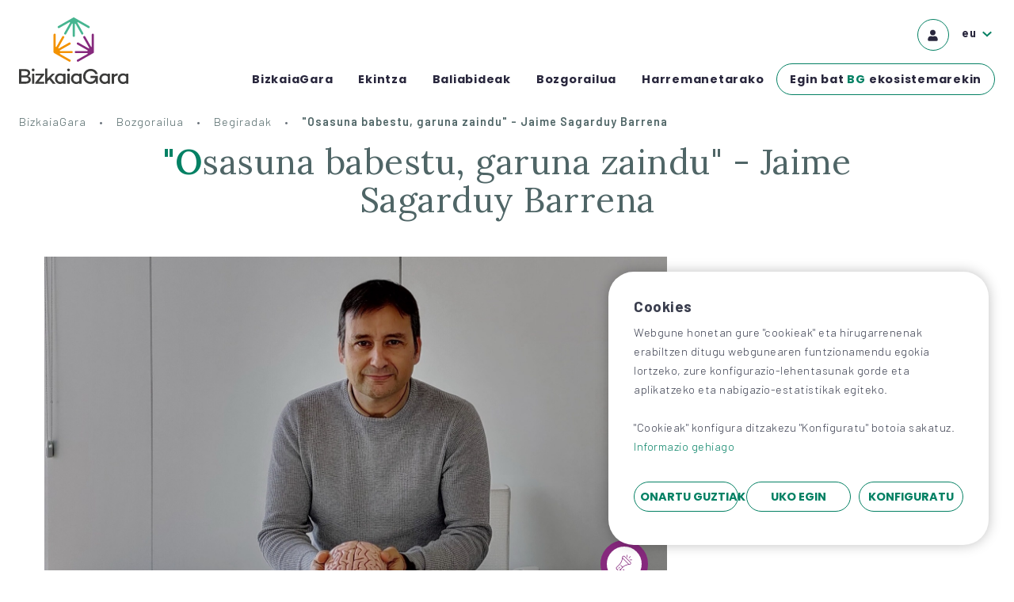

--- FILE ---
content_type: text/html; charset=UTF-8
request_url: https://www.bizkaiagara.eus/eu/bozgorailua/begiradak/osasuna-babestu-garuna-zaindu-jaime-sagarduy-barrena/
body_size: 15540
content:
<!DOCTYPE html>
<html lang="eu">
    <head>
        <meta charset="UTF-8">
        <meta http-equiv="X-UA-Compatible" content="IE=edge">
        <meta name="viewport" content="width=device-width, initial-scale=1.0">
        <title>Osasuna babestu, garuna zaindu Jaime Sagarduy Barrena | BizkaiaGara</title>
                <meta name="description" content="Osasuna babestu, garuna zaindu Jaime Sagarduy Barrena">
        <meta name="keywords" content="Osasuna babestu, garuna zaindu Jaime Sagarduy Barrena">
        <meta name="author" content="Meraki&ko">
        <link rel="canonical" href="https://www.bizkaiagara.eus/eu/bozgorailua/begiradak/osasuna-babestu-garuna-zaindu-jaime-sagarduy-barrena/" />
        <link rel="alternate" href="https://www.bizkaiagara.eus/es/altavoz/miradas/proteger-la-salud-cuidar-del-cerebro-jaime-sagarduy-barrena/" hreflang="es" /><link rel="alternate" href="https://www.bizkaiagara.eus/eu/bozgorailua/begiradak/osasuna-babestu-garuna-zaindu-jaime-sagarduy-barrena/" hreflang="eu" />        <!-- Google Tag Manager -->
<script>(function(w, d, s, l, i) {
        w[l] = w[l] || [];
        w[l].push({'gtm.start':
                    new Date().getTime(), event: 'gtm.js'});
        var f = d.getElementsByTagName(s)[0],
                j = d.createElement(s), dl = l != 'dataLayer' ? '&l=' + l : '';
        j.async = true;
        j.src =
                'https://www.googletagmanager.com/gtm.js?id=' + i + dl;
        f.parentNode.insertBefore(j, f);
    })(window, document, 'script', 'dataLayer', 'GTM-TNFPPVLL');
</script>
        <!-- SOCIAL MEDIA META -->
                <meta property="og:description" content="#BizkaiaGara #EginezIzan #TiempodeAcción Osasuna babestu, garuna zaindu Jaime Sagarduy Barrena">
        <meta property="og:image" content="https://www.bizkaiagara.eus/src/assets/images/contenidos/conten-173-proteger-la-salud-cuidar-del-cerebro-jaime-sagarduy-barrena-21668.jpg">
        <meta property="og:site_name" content="BizkaiaGara">
        <meta property="og:title" content="Osasuna babestu, garuna zaindu Jaime Sagarduy Barrena">
        <meta property="og:type" content="website">
        <meta property="og:url" content="https://www.bizkaiagara.eus/eu/bozgorailua/begiradak/osasuna-babestu-garuna-zaindu-jaime-sagarduy-barrena/">

        <!-- TWITTER META -->
        <meta name="twitter:card" content="summary">
        <meta name="twitter:site" content="BizkaiaGara">
        <meta name="twitter:creator" content="@BizkaiaGara">
        <meta name="twitter:title" content="Osasuna babestu, garuna zaindu Jaime Sagarduy Barrena">
        <meta name="twitter:description" content="#BizkaiaGara #EginezIzan #TiempodeAcción Osasuna babestu, garuna zaindu Jaime Sagarduy Barrena">
        <meta name="twitter:image" content="https://www.bizkaiagara.eus/src/assets/images/contenidos/conten-173-proteger-la-salud-cuidar-del-cerebro-jaime-sagarduy-barrena-21668.jpg">

        <!-- FAVICON FILES -->
        <link href="https://www.bizkaiagara.eus/src/assets/ico/bizkaia-gara-icon-144.png" rel="apple-touch-icon" sizes="144x144">
        <link href="https://www.bizkaiagara.eus/src/assets/ico/bizkaia-gara-icon-72.png" rel="apple-touch-icon" sizes="72x72">
        <link href="https://www.bizkaiagara.eus/src/assets/ico/bizkaia-gara-icon-57.png" rel="apple-touch-icon">
        <link href="https://www.bizkaiagara.eus/src/assets/ico/favicon.ico" rel="shortcut icon">
        <link href="https://www.bizkaiagara.eus/favicon.ico" rel="shortcut icon">

        <!-- CSS FILES -->
        <link href="https://cdn.jsdelivr.net/npm/bootstrap@5.0.2/dist/css/bootstrap.min.css" rel="stylesheet" integrity="sha384-EVSTQN3/azprG1Anm3QDgpJLIm9Nao0Yz1ztcQTwFspd3yD65VohhpuuCOmLASjC" crossorigin="anonymous">
        <link rel="preconnect" href="https://fonts.googleapis.com">
        <link rel="preconnect" href="https://fonts.gstatic.com" crossorigin>
        <link rel="stylesheet" href="https://fonts.googleapis.com/css2?family=Barlow:wght@300;600;700&family=Lora:wght@400;500;600&family=Poppins:wght@300;600;700&display=swap" charset="utf-8">

        <link rel="stylesheet" type="text/css" charset="utf-8" href="https://www.bizkaiagara.eus/src/css/app.css?random=1768947841" />
        <link rel="stylesheet" type="text/css" charset="utf-8" href="https://www.bizkaiagara.eus/src/css/cookienoticepro.style.css" />
<style>
    .ace_dd {
        display: block;
        border: 1px solid #aaa;
        position: absolute;
        background: white;
        z-index: 1000;
    }
    a.ace_opt {
        padding: 10px 11px;
        display: block;
        text-decoration: none;
        text-align: left;
        cursor: pointer;
    }
    a.ace_opt:hover {
        background-color: #f0f0f0;
        color: #0654ba;
        text-decoration: none;
    }
</style>
</head>
<body class="detail detail__news lang__eu">
    <!-- Google Tag Manager (noscript) -->
<noscript><iframe src="https://www.googletagmanager.com/ns.html?id=GTM-TNFPPVLL" height="0" width="0" style="display:none;visibility:hidden"></iframe></noscript>
<header class="navbar navbar-expand-xl" role="navigation">
    <a href="/eu/" title="Joan BizkaiaGararen hasierako orrialdera" class="logo navbar-brand"><svg xmlns="http://www.w3.org/2000/svg" viewBox="0 0 278.42 169.44" role="img" title="BizkaiaGara">
    <path fill="#3c3c3b" d="M30.16,158.64c0,6.05-5.24,10.14-13.47,10.14H0v-37.08H16.09c7.69,0,12.27,3.65,12.27,9.54,0,3.87-2.13,7.14-5.67,8.34,5.07,.98,7.47,4.63,7.47,9.05Zm-24.27-21.76v10.91H15.16c4.96,0,7.69-2.34,7.69-5.78,0-3.22-2.67-5.13-7.42-5.13H5.89Zm18.49,21.05c0-3.33-2.94-5.29-7.69-5.29H5.89v10.96h10.58c5.13,0,7.91-2.51,7.91-5.67Z"/>
    <path fill="#3c3c3b" d="M32.4,133.72c0-2.02,1.58-3.49,3.6-3.49s3.6,1.47,3.6,3.49-1.64,3.49-3.6,3.49-3.6-1.47-3.6-3.49Zm6.44,9.43v25.63h-5.62v-25.63h5.62Z"/>
    <path fill="#3c3c3b" d="M64.12,146.21l-14.34,17.83h14.34v4.75h-22.8v-2.67l14.62-18.27h-14.18v-4.69h22.36v3.05Z"/>
    <path fill="#3c3c3b" d="M77.22,157.83l-4.85,4.91v6.05h-5.67v-38.72h5.67v25.19l12.05-12.11h7.2l-10.53,10.69,12.16,14.94h-7.36l-8.67-10.96Z"/>
    <path fill="#3c3c3b" d="M118.32,143.16v25.63h-5.62v-2.02c-2.18,1.69-4.96,2.67-8.23,2.67-7.2,0-12.98-6-12.98-13.47s5.78-13.47,12.98-13.47c3.27,0,6.05,.98,8.23,2.67v-2.02h5.62Zm-5.62,17.45v-9.27c-1.91-2.73-4.58-3.71-7.42-3.71-4.69,0-8.13,3.76-8.13,8.34s3.44,8.34,8.13,8.34c2.84,0,5.51-.98,7.42-3.71Z"/>
    <path fill="#3c3c3b" d="M122.48,133.72c0-2.02,1.58-3.49,3.6-3.49s3.6,1.47,3.6,3.49-1.64,3.49-3.6,3.49-3.6-1.47-3.6-3.49Zm6.44,9.43v25.63h-5.62v-25.63h5.62Z"/>
    <path fill="#3c3c3b" d="M159.16,143.16v25.63h-5.62v-2.02c-2.18,1.69-4.96,2.67-8.24,2.67-7.2,0-12.98-6-12.98-13.47s5.78-13.47,12.98-13.47c3.27,0,6.05,.98,8.24,2.67v-2.02h5.62Zm-5.62,17.45v-9.27c-1.91-2.73-4.58-3.71-7.42-3.71-4.69,0-8.13,3.76-8.13,8.34s3.44,8.34,8.13,8.34c2.84,0,5.51-.98,7.42-3.71Z"/>
    <path fill="#3c3c3b" d="M200.86,148.66v20.12h-4.64l-.44-6.38c-2.62,4.31-7.04,7.04-13.36,7.04-11.07,0-19.2-8.51-19.2-18.81,0-11.51,8.67-19.58,19.47-19.58,8.02,0,15.65,4.42,17.83,13.25h-6.27c-1.91-5.73-7.09-7.8-11.45-7.8-7.8,0-13.63,5.73-13.63,14.12,0,7.14,5.34,13.31,13.25,13.31,6.54,0,10.74-4.14,12.05-9.82h-12.49v-5.45h18.87Z"/>
    <path fill="#3c3c3b" d="M231.62,143.16v25.63h-5.62v-2.02c-2.18,1.69-4.96,2.67-8.24,2.67-7.2,0-12.98-6-12.98-13.47s5.78-13.47,12.98-13.47c3.27,0,6.05,.98,8.24,2.67v-2.02h5.62Zm-5.62,17.45v-9.27c-1.91-2.73-4.58-3.71-7.42-3.71-4.69,0-8.13,3.76-8.13,8.34s3.44,8.34,8.13,8.34c2.84,0,5.51-.98,7.42-3.71Z"/>
    <path fill="#3c3c3b" d="M251.36,142.61v5.34c-4.09,.16-7.2,1.69-9.49,4.69v16.14h-5.67v-25.63h5.67v3.49c2.35-2.56,5.56-4.04,9.49-4.04Z"/>
    <path fill="#3c3c3b" d="M278.42,143.16v25.63h-5.62v-2.02c-2.18,1.69-4.96,2.67-8.24,2.67-7.2,0-12.98-6-12.98-13.47s5.78-13.47,12.98-13.47c3.27,0,6.05,.98,8.24,2.67v-2.02h5.62Zm-5.62,17.45v-9.27c-1.91-2.73-4.58-3.71-7.42-3.71-4.69,0-8.13,3.76-8.13,8.34s3.44,8.34,8.13,8.34c2.84,0,5.51-.98,7.42-3.71Z"/>
    <path fill="currentColor" class="text-green" d="M135.62,15.8c.09,0,.18,.01,.27,.04,.46,.12,.76,.52,.76,.99v30.07c0,1.05,.59,1.99,1.53,2.46,1.03,.51,2.23,.33,3.31-.49,.41-.31,.65-.81,.65-1.35V16.83c0-.47,.31-.87,.76-.99,.46-.12,.92,.07,1.16,.48l15.05,26.52c.26,.45,.71,.75,1.2,.82,1.36,.18,2.49-.27,3.13-1.23,.58-.88,.62-1.99,.09-2.9l-14.72-25.95c-.24-.41-.17-.91,.16-1.24,.33-.33,.83-.4,1.24-.16l26.49,15.03c.47,.27,1.03,.31,1.49,.11,1.25-.53,2.01-1.48,2.08-2.62,.07-1.05-.46-2.03-1.37-2.55L140.77,.37l-.23-.11-1.19-.26-.22,.02c-.07,0-.14,.02-.21,.04l-.25,.04-.25,.09c-.14,.06-.23,.09-.32,.14l-38.23,21.8c-.42,.24-.76,.59-1,1-.39,.68-.48,1.5-.23,2.24,.2,.59,.69,1.4,1.93,1.93,.48,.2,1.04,.16,1.51-.11l26.49-15.03c.41-.24,.91-.17,1.24,.16,.33,.33,.4,.83,.16,1.24l-14.72,25.95c-.53,.91-.49,2.02,.09,2.89,.63,.95,1.77,1.4,3.12,1.23,.5-.06,.97-.38,1.23-.85l15.03-26.49c.19-.33,.52-.52,.88-.52Zm13.89-2.4h0Z"/>
    <path fill="currentColor" class="text-lila" d="M144.81,91.02h29.2c.47,0,.87,.31,.99,.76,.12,.46-.07,.92-.48,1.16l-26.49,15.03c-.47,.27-.78,.73-.85,1.24-.17,1.35,.28,2.48,1.23,3.12,.88,.58,1.99,.62,2.89,.09l38.15-21.76,.22-.15,.65-.65,.25-.44c.04-.09,.06-.17,.09-.25l.08-.2,.04-.24c.02-.16,.04-.26,.04-.36V44.12c.01-.48-.11-.96-.36-1.37-.39-.68-1.06-1.16-1.83-1.32-.61-.12-1.56-.1-2.64,.71-.41,.31-.66,.82-.66,1.36v30.69c0,.47-.31,.87-.76,.99-.45,.12-.92-.07-1.16-.48l-14.72-25.95c-.52-.91-1.51-1.44-2.55-1.37-1.14,.07-2.1,.83-2.63,2.09-.2,.47-.15,1.03,.12,1.49l15.03,26.49c.23,.41,.17,.91-.16,1.24-.34,.33-.84,.39-1.24,.16l-25.95-14.72c-.91-.52-2.02-.49-2.89,.09-.95,.63-1.4,1.77-1.23,3.12,.06,.5,.38,.97,.85,1.24l26.49,15.03c.41,.23,.6,.7,.48,1.16-.12,.46-.52,.76-.99,.76h-29.85c-.52,0-1.01,.23-1.31,.63-.83,1.09-1.01,2.3-.5,3.33,.47,.94,1.41,1.53,2.46,1.53h0Z"/>
    <path fill="currentColor" class="text-yellow" d="M133.99,91.02h-29.2c-.47,0-.87,.31-.99,.76-.12,.46,.07,.92,.48,1.16l26.49,15.03c.47,.27,.78,.73,.85,1.24,.17,1.35-.28,2.48-1.23,3.12-.88,.58-1.99,.62-2.89,.09l-38.15-21.76-.22-.15-.65-.65-.25-.44c-.04-.09-.06-.17-.09-.25l-.08-.2-.04-.24c-.02-.16-.04-.26-.04-.36V44.12c-.01-.48,.11-.96,.36-1.37,.39-.68,1.06-1.16,1.83-1.32,.61-.12,1.56-.1,2.64,.71,.41,.31,.66,.82,.66,1.36v30.69c0,.47,.31,.87,.76,.99,.45,.12,.92-.07,1.16-.48l14.72-25.95c.52-.91,1.51-1.44,2.55-1.37,1.14,.07,2.1,.83,2.63,2.09,.2,.47,.15,1.03-.12,1.49l-15.03,26.49c-.23,.41-.17,.91,.16,1.24,.34,.33,.84,.39,1.24,.16l25.95-14.72c.91-.52,2.02-.49,2.89,.09,.95,.63,1.4,1.77,1.23,3.12-.06,.5-.38,.97-.85,1.24l-26.49,15.03c-.41,.23-.6,.7-.48,1.16,.12,.46,.52,.76,.99,.76h29.85c.52,0,1.01,.23,1.31,.63,.83,1.09,1.01,2.3,.5,3.33-.47,.94-1.41,1.53-2.46,1.53h0Z"/>
</svg></a>    <button title="Ireki menuaren aukerak" class="navbar-toggler menu__burger" type="button" data-bs-toggle="collapse" data-bs-target="#main_nav" aria-haspopup="true" aria-expanded="false" aria-label="Ireki menua ">
        <span></span>
    </button>

    <nav id="main_nav" class="menu flex collapse navbar-collapse" aria-label="Menu nagusia" role="menubar">
        <!-- .menu__main -->
        <ul class="menu__main flex navbar-nav">
            <!-- BIZKAIA GARA -->
            <li class="item btn-group nav-item dropdown">
                <button title="Ireki BizkaiaGara azpimenua" data-bs-toggle="dropdown" data-bs-target="#dropdown-bg-suboptions" aria-haspopup="true" aria-expanded="false" role="menuitem" aria-label="BizkaiaGara">
                    BizkaiaGara
                </button>
                <div class="dropdown-menu" id="dropdown-bg-suboptions">
                    <div class="content-1440 flex">
                        <div class="mgm__text-content">
                            <h2 class="text-green-grey font-lora-medium"> <span class="first-letter-green-aa">Bizkaia</span><span class="first-letter-green-aa">Gara</span></h2>
                            <p class="big">Egiteko eta parte hartzeko modu berri bat. Boluntariotzarako sarbidea; pertsona, erakunde nahiz enpresen gizarte konpromisorako sarbidea. Sartu, eta ikusi zer ekarpen egin dezakezun.</p>
                        </div>
                        <ul class="mgm__list">
                            <li><a href="https://www.bizkaiagara.eus/eu/bizkaiagara/nor-gara/" role="menuitem" title="Joan Nor gara atalera">Nor gara</a></li>
                            <li><a href="https://www.bizkaiagara.eus/eu/bizkaiagara/zer-egiten-dugu/" role="menuitem" title="Joan Zer egiten dugu atalera">Zer egiten dugu</a></li>
                            <li><a href="https://www.bizkaiagara.eus/eu/bizkaiagara/bizkaiagara-ekosistema/" role="menuitem" title="Joan BizkaiaGara ekosistema atalera">BizkaiaGara ekosistema</a></li>
                        </ul>
                        <div class="mgm__featured">
    <a href="https://www.bizkaiagara.eus/eu/egin-bat-bizkaiagara-ekosistemarekin/" role="menuitem" title="Edukira joan">
        <div class="text-content bg-light-grey">
                            <span class="tag bg-lila text-white">BizkaiaGara</span>
                                        <p class="font-lora-medium text-green-grey text-center">Egin bat BizkaiaGara ekosistemarekin</p>
                                        <p class="text-green-grey text-center">Iritsi da Bizkaia gizarte justu, integratzaile eta solidarioagoa bihurtzeko garaia.</p>
                    </div>
        <div class="image-content">
            <img src="https://www.bizkaiagara.eus/src/assets/images/destacados/destacado-1-unete-al-ecosistema-bizkaiagara-05876.jpg" alt="Egin bat BizkaiaGara ekosistemarekin" title="Edukira joan">
        </div>
    </a>
</div>
                    </div>
                </div>
            </li>

            <!-- ACCIONES -->
            <li class="item btn-group nav-item dropdown">
                <button title="Ireki Ekintza azpimenua" data-bs-toggle="dropdown" data-bs-target="#dropdown-acciones-suboptions" aria-haspopup="true" aria-expanded="false" role="menuitem">
                    Ekintza                </button>
                <div class="dropdown-menu" id="dropdown-acciones-suboptions">
                    <div class="content-1440 flex">
                        <div class="mgm__text-content">
                            <h2 class="text-green-grey font-lora-medium"> <span class="first-letter-green-aa">Ekintza</span></h2>
                            <p class="big">Ezagutu proiektuak eta haien protagonistak. Kontsultatu abian ditugun partaidetza aukerak. Jarri harremanetan, parte hartu.</p>
                        </div>
                        <ul class="mgm__list">
                            <li><a href="https://www.bizkaiagara.eus/eu/ekintza/proiektuak/" role="menuitem" title="Joan Proiektuak atalera">Proiektuak</a></li>
                            <li><a href="https://www.bizkaiagara.eus/eu/ekintza/premiazko-proiektuak/" role="menuitem" title="Joan Premiazko proiektuak atalera">Premiazko proiektuak</a></li>
                                                        <li><a href="https://www.bizkaiagara.eus/eu/ekintza/gjh-challenge/" role="menuitem" title="Joan GJH Challenge atalera">GJH challenge</a></li>
                            <li><a href="https://www.bizkaiagara.eus/eu/ekintza/nazioarteko-boluntariotza/" role="menuitem" title="Joan Nazioarteko boluntariotza atalera">Nazioarteko boluntariotza</a></li>
                        </ul>
                        <div class="mgm__featured">
    <a href="https://www.bizkaiagara.eus/eu/ekintza/nazioarteko-boluntariotza/" role="menuitem" title="Informazio gehiago">
        <div class="text-content bg-light-grey">
                            <span class="tag bg-lila text-white">Nazioarteko boluntariotza</span>
                                        <p class="font-lora-medium text-green-grey text-center">Nazioarteko boluntariotza</p>
                                        <p class="text-green-grey text-center">Nazioarteko Boluntariotzako esperientzia bat, 18 eta 30 urte bitarteko gazteentzat.</p>
                    </div>
        <div class="image-content">
            <img src="https://www.bizkaiagara.eus/src/assets/images/destacados/destacado-2-voluntariado-internacional-80119.jpg" alt="Nazioarteko boluntariotza" title="Informazio gehiago">
        </div>
    </a>
</div>
                    </div>
                </div>
            </li>

            <!-- RECURSOS -->
            <li class="item btn-group nav-item dropdown">
                <button title="Ireki Baliabideak azpimenua" data-bs-toggle="dropdown" data-bs-target="#dropdown-recursos-suboptions" aria-haspopup="true" aria-expanded="false" role="menuitem">
                    Baliabideak                </button>
                <div class="dropdown-menu" id="dropdown-recursos-suboptions">
                    <div class="content-1440 flex">
                        <div class="mgm__text-content">
                            <h2 class="text-green-grey font-lora-medium"> <span class="first-letter-green-aa">Baliabideak</span></h2>
                            <p class="big">Zure esku jartzen dugu dakigun, ikasi dugun eta esperimentatzen ari garen guztia. Kontsultatu eta kontsumitu. </p>
                        </div>
                        <ul class="mgm__list">
                            <li><a href="https://www.bizkaiagara.eus/eu/baliabideak/prestakuntza/" role="menuitem" title="Joan Prestakuntza atalera">Prestakuntza</a></li>
                            <!-- / SUB: A.ASOCIATIVO -->
                            <li class="btn-group dropend has-megasubmenu">
                                <a href="https://www.bizkaiagara.eus/eu/baliabideak/elkarteentzako-aholkularitza/" role="menuitem" title="Joan Elkarteentzako aholkularitza atalera">Elkarteentzako aholkularitza</a>
                                <button title="Erakutsi Elkarteentzako aholkularitzarako aukera gehiago" data-bs-toggle="dropdown" data-bs-target="#dropdown-as-asociativo" aria-haspopup="true" aria-expanded="false" role="menuitem">
                                    <svg viewBox="0 0 18 10" xmlns="http://www.w3.org/2000/svg">
    <path fill="currentColor" d="M12.6635 0.137315L12.388 0.413487C12.2055 0.596534 12.2055 0.893331 12.388 1.07642L15.658 4.33595H1.013C0.754809 4.33595 0.545471 4.54584 0.545471 4.8047V5.19533C0.545471 5.45419 0.754809 5.66408 1.013 5.66408H15.658L12.388 8.92361C12.2055 9.10666 12.2055 9.40346 12.388 9.58654L12.6635 9.86271C12.8461 10.0458 13.1421 10.0458 13.3247 9.86271L17.8631 5.33146C18.0457 5.14841 18.0457 4.85162 17.8631 4.66853L13.3247 0.137315C13.1421 -0.0457715 12.8461 -0.0457715 12.6635 0.137315Z" />
</svg>
                                </button>
                                <ul id="dropdown-as-asociativo" class="megasubmenu dropdown-menu">
                                    <li><a href="https://www.bizkaiagara.eus/eu/baliabideak/elkarteentzako-aholkularitza/faq/" role="menuitem" title="Joan Ohiko galderak atalera">FAQ - Ohiko galderak </a></li>
                                </ul>
                            </li>
                            <!-- SUB: BG FOROA -->
                            <li class="btn-group dropend has-megasubmenu">
                                <a href="https://www.bizkaiagara.eus/eu/baliabideak/bgforoak/" role="menuitem" title="Joan BG Foroak atalera">BG Foroak</a>
                                <button title="Erakutsi BG Foroetarako aukera gehiago" data-bs-toggle="dropdown" data-bs-target="#dropdown-bgforoa" aria-haspopup="true" aria-expanded="false" role="menuitem">
                                    <svg viewBox="0 0 18 10" xmlns="http://www.w3.org/2000/svg">
    <path fill="currentColor" d="M12.6635 0.137315L12.388 0.413487C12.2055 0.596534 12.2055 0.893331 12.388 1.07642L15.658 4.33595H1.013C0.754809 4.33595 0.545471 4.54584 0.545471 4.8047V5.19533C0.545471 5.45419 0.754809 5.66408 1.013 5.66408H15.658L12.388 8.92361C12.2055 9.10666 12.2055 9.40346 12.388 9.58654L12.6635 9.86271C12.8461 10.0458 13.1421 10.0458 13.3247 9.86271L17.8631 5.33146C18.0457 5.14841 18.0457 4.85162 17.8631 4.66853L13.3247 0.137315C13.1421 -0.0457715 12.8461 -0.0457715 12.6635 0.137315Z" />
</svg>
                                </button>
                                <ul id="dropdown-bgforoa" class="megasubmenu dropdown-menu">
                                                                        <li><a href="https://www.bizkaiagara.eus/eu/baliabideak/bgforoak/boluntariotza-foroa/" role="menuitem" title="Joan atalera bForoa - Boluntariotza Foroa">bForoa - Boluntariotza Foroa</a></li>
                                                                    </ul>
                            </li>
                            <li><a href="https://www.bizkaiagara.eus/eu/baliabideak/begiraldatu/" role="menuitem" title="Joan Begiraldatu atalera">Begiraldatu</a></li>
                            <li><a href="https://www.bizkaiagara.eus/eu/baliabideak/skvl/" role="menuitem" title="Joan SKVL atalera">SKVL</a></li>
                        </ul>
                        <div class="mgm__featured">
    <a href="https://www.bizkaiagara.eus/eu/baliabideak/skvl/" role="menuitem" title="Informazio gehiago">
        <div class="text-content bg-light-grey">
                            <span class="tag bg-lila text-white">Boluntariotza eskola</span>
                                        <p class="font-lora-medium text-green-grey text-center">SKVL</p>
                                        <p class="text-green-grey text-center">Boluntarioentzat, boluntariotza-erakundeentzat eta boluntariotzara hurbildu nahi duten pertsona</p>
                    </div>
        <div class="image-content">
            <img src="https://www.bizkaiagara.eus/src/assets/images/destacados/destacado-3-skvl-30287.png" alt="Boluntariotza eskola" title="Informazio gehiago">
        </div>
    </a>
</div>
                    </div>
                </div>
            </li>

            <!-- ALTAVOZ -->
            <li class="item btn-group nav-item dropdown">
                <button title="Ireki Bozgorailua azpimenua" data-bs-toggle="dropdown" data-bs-target="#dropdown-news-suboptions" aria-haspopup="true" aria-expanded="false" role="menuitem">
                    Bozgorailua                </button>
                <div class="dropdown-menu" id="dropdown-news-suboptions">
                    <div class="content-1440 flex">
                        <div class="mgm__text-content">
                            <h2 class="text-green-grey font-lora-medium"> <span class="first-letter-green-aa">Bozgorailua</span></h2>
                            <p class="big">Proiektu bakoitza ikaskuntza bat da, eta, atal honetan, beren ikaskuntzen berri emango digute protagonistek. Ezagutu BizkaiaGararen berri guztiak.</p>
                        </div>
                        <ul class="mgm__list">
                            <li><a href="https://www.bizkaiagara.eus/eu/bozgorailua/berriak/" role="menuitem" title="Joan Berriak atalera">Berriak</a></li>
                            <li><a href="https://www.bizkaiagara.eus/eu/bozgorailua/agenda/" role="menuitem" title="Joan Agenda atalera">Agenda</a></li>
                            <li><a href="https://www.bizkaiagara.eus/eu/bozgorailua/begiradak/" role="menuitem" title="Joan Begiradak atalera">Begiradak</a></li>
                            <li><a href="https://www.bizkaiagara.eus/eu/bozgorailua/protagonistak/" role="menuitem" title="Joan Protagonistak atalera">Protagonistak</a></li>
                            <li class="btn-group dropend has-megasubmenu">
                                <a href="https://www.bizkaiagara.eus/eu/bozgorailua/prentsa/" role="menuitem" title="Joan Prentsa atalera">Prentsa</a>
                                <button title="Mostrar más opciones para Prensa" data-bs-toggle="dropdown" data-bs-target="#dropdown-press" aria-haspopup="true" aria-expanded="false" role="menuitem">
                                    <svg viewBox="0 0 18 10" xmlns="http://www.w3.org/2000/svg">
    <path fill="currentColor" d="M12.6635 0.137315L12.388 0.413487C12.2055 0.596534 12.2055 0.893331 12.388 1.07642L15.658 4.33595H1.013C0.754809 4.33595 0.545471 4.54584 0.545471 4.8047V5.19533C0.545471 5.45419 0.754809 5.66408 1.013 5.66408H15.658L12.388 8.92361C12.2055 9.10666 12.2055 9.40346 12.388 9.58654L12.6635 9.86271C12.8461 10.0458 13.1421 10.0458 13.3247 9.86271L17.8631 5.33146C18.0457 5.14841 18.0457 4.85162 17.8631 4.66853L13.3247 0.137315C13.1421 -0.0457715 12.8461 -0.0457715 12.6635 0.137315Z" />
</svg>
                                </button>
                                <ul id="dropdown-press" class="megasubmenu dropdown-menu">
                                                                            <li><a href="https://www.bizkaiagara.eus/eu/bozgorailua/prentsa/bg-prentsa-oharrak/" role="menuitem" title="Joan BG prentsa oharrak atalera">BG prentsa oharrak</a></li>
                                                                                                                <li><a href="https://www.bizkaiagara.eus/eu/bozgorailua/prentsa/bg-mediateka/" role="menuitem" title="Joan BG Mediateka oharrak atalera">BG Mediateka</a></li>
                                                                                                                <li><a href="https://www.bizkaiagara.eus/eu/bozgorailua/prentsa/bg-txostenak-eta-argitalpenak/" role="menuitem" title="Joan BG txostenak eta argitalpenak atalera">BG txostenak eta argitalpenak</a></li>
                                                                    </ul>
                            </li>
                        </ul>
                        <div class="mgm__featured">
    <a href="https://www.bizkaiagara.eus/eu/bozgorailua/agenda/" role="menuitem" title="Agendara joan">
        <div class="text-content bg-light-grey">
                            <span class="tag bg-lila text-white">Agenda</span>
                                        <p class="font-lora-medium text-green-grey text-center">Agenda</p>
                                        <p class="text-green-grey text-center">Kontsulta ezazu BizkaiaGara ekosistemaren agenda publiko osoa.</p>
                    </div>
        <div class="image-content">
            <img src="https://www.bizkaiagara.eus/src/assets/images/destacados/destacado-4-agenda-21473.jpg" alt="Elkar mugituz egingo dugu" title="Agendara joan">
        </div>
    </a>
</div>
                    </div>
                </div>
            </li>
            <li class="item btn-group nav-item dropdown"><a href="https://www.bizkaiagara.eus/eu/harremanetarako/" role="menuitem" title="Joan Harremanetarako atalera">Harremanetarako</a></li>
            <li class="item btn-group nav-item dropdown"><a href="https://www.bizkaiagara.eus/eu/egin-bat-bizkaiagara-ekosistemarekin/" role="menuitem" title="Joan Egin bat BG ekosistemarekin atalera" class="btn">Egin bat <span class='text-green-aa'>BG</span> ekosistemarekin</a></li>
        </ul>

        <div class="menu__aux">
            <div class="item item__user">
                <a href="https://www.bizkaiagara.eus/eu/nire-profila/" role="menuitem" class="btn item__user-link" title="Hasi saioa">
                    <span class="hidden">Hasi saioa</span>
                    <svg viewBox="0 0 14 16" xmlns="http://www.w3.org/2000/svg">
    <path fill="currentColor" d="M7 8.18018C9.07129 8.18018 10.75 6.50146 10.75 4.43018C10.75 2.35889 9.07129 0.680176 7 0.680176C4.92871 0.680176 3.25 2.35889 3.25 4.43018C3.25 6.50146 4.92871 8.18018 7 8.18018ZM9.625 9.11768H9.13574C8.48535 9.4165 7.76172 9.58643 7 9.58643C6.23828 9.58643 5.51758 9.4165 4.86426 9.11768H4.375C2.20117 9.11768 0.4375 10.8813 0.4375 13.0552V14.2739C0.4375 15.0503 1.06738 15.6802 1.84375 15.6802H12.1562C12.9326 15.6802 13.5625 15.0503 13.5625 14.2739V13.0552C13.5625 10.8813 11.7988 9.11768 9.625 9.11768Z" />
</svg>
                </a>
            </div>
            <div class="menu__lang">
                <button class="current-lang" data-bs-toggle="dropdown" data-bs-target="#dropdown-lang-menu" aria-haspopup="true" aria-expanded="false" role="menuitem">
                    <span>
                        <abbr title="Gaztelania">eu</abbr>
                    </span>
                    <span class="ico text-green-aa">
                        <svg viewBox="0 0 10 6" xmlns="http://www.w3.org/2000/svg">
    <path fill="currentColor" d="M10.0001 1.35999L5.00006 5.92913L6.09851e-05 1.35999L1.25006 0.214843L5.00006 3.64456L8.75006 0.214844L10.0001 1.35999Z" />
</svg>
                    </span>
                </button>
                <ul id="dropdown-lang-menu" class="lang-list bg-white dropdown-menu" aria-label="Hizkuntzen menua">
                    <li><a href="https://www.bizkaiagara.eus/es/altavoz/miradas/proteger-la-salud-cuidar-del-cerebro-jaime-sagarduy-barrena/" role="menuitem" ><abbr title="Castellano">es</abbr></a></li>
                    <li><a href="https://www.bizkaiagara.eus/eu/bozgorailua/begiradak/osasuna-babestu-garuna-zaindu-jaime-sagarduy-barrena/" role="menuitem"  class="active"><abbr title="Euskara">eu</abbr></a></li>
                    <li><a href="/en/" role="menuitem"><abbr title="English">en</abbr></a></li>
                </ul>
            </div>
        </div>
    </nav>
    <a href="https://www.bizkaiagara.eus/eu/nire-profila/" role="menuitem" class="btn item__user-link navbar-toggler" title="Hasi saioa">
        <span class="hidden">Hasi saioa</span>
        <svg viewBox="0 0 14 16" xmlns="http://www.w3.org/2000/svg">
    <path fill="currentColor" d="M7 8.18018C9.07129 8.18018 10.75 6.50146 10.75 4.43018C10.75 2.35889 9.07129 0.680176 7 0.680176C4.92871 0.680176 3.25 2.35889 3.25 4.43018C3.25 6.50146 4.92871 8.18018 7 8.18018ZM9.625 9.11768H9.13574C8.48535 9.4165 7.76172 9.58643 7 9.58643C6.23828 9.58643 5.51758 9.4165 4.86426 9.11768H4.375C2.20117 9.11768 0.4375 10.8813 0.4375 13.0552V14.2739C0.4375 15.0503 1.06738 15.6802 1.84375 15.6802H12.1562C12.9326 15.6802 13.5625 15.0503 13.5625 14.2739V13.0552C13.5625 10.8813 11.7988 9.11768 9.625 9.11768Z" />
</svg>
    </a>
</header>
<!-- .breadcrumb-content -->
<nav class="breadcrumb-content" aria-label="breadcrumb" style="--bs-breadcrumb-divider: '•'">
    <ol class="breadcrumb small">
        <li class="breadcrumb-item"><a href="https://www.bizkaiagara.eus/eu/home/" title="Joan hasierako orrialdera">BizkaiaGara</a></li>
            <li class="breadcrumb-item">Bozgorailua</li><li class="breadcrumb-item"><a href="https://www.bizkaiagara.eus/eu/bozgorailua/begiradak/" title="Joan orrialde Begiradak">Begiradak</a></li><li class="breadcrumb-item active" aria-current="page">"Osasuna babestu, garuna zaindu" - Jaime Sagarduy Barrena</li>    </ol>
</nav>
    <main role="main">
        <h1 class="content-1010 font-lora-regular first-letter-green-aa text-green-grey">"Osasuna babestu, garuna zaindu" - Jaime Sagarduy Barrena</h1>

        <section class="proyect-detail proyect-detail__intro content-1440 flex">
            <div class="text-content text-left">
                
                                    <p>Zientzia kultura da, eta arteekin bezala, garrantzitsua eta desiragarria da pertsona guztiok berau eskuratzeko aukera izatea, eta hura ezagutzeko eta lantzeko denbora ematen saiatzea. Zientzia zaila edo aspergarria delako estereotipoak hautsi ditzakegu elkarrekin. Gure osasunak eta ongizateak, gure ingurukoek, ondoren etorriko direnek, gure arreta eta gure parte-hartze aktiboa merezi dute.

</p>
                
                            </div>

            <div class="image-content">
                <img src="https://www.bizkaiagara.eus/src/assets/images/contenidos/conten-173-proteger-la-salud-cuidar-del-cerebro-jaime-sagarduy-barrena-21668.jpg" alt="Jaime Sagarduy Barrena" title="Jaime Sagarduy Barrena" loading="lazy">
                <ul class="button-list flex">
                                        <li>
                        <button class="btn btn__ico-circle btn__text-hover bg-lila" type="button" title="Sare sozialetan partekatu" data-bs-toggle="modal" data-bs-target="#share-modal">
                            <span class="hidden"><strong>Partekatu</strong></span>
                            <span class="ico text-lila border-lila">
                                <svg viewBox="0 0 20 23" xmlns="http://www.w3.org/2000/svg">
    <path fill="currentColor" d="M16.3336 12.4181C15.8455 12.4181 15.3573 12.233 14.9885 11.8574L8.02442 4.87377C7.66645 4.51451 7.46577 4.03551 7.46577 3.52385C7.46577 3.01219 7.66645 2.53318 8.02442 2.17393C8.38239 1.81468 8.85968 1.61328 9.36951 1.61328C9.87934 1.61328 10.3566 1.81468 10.7146 2.17393L17.6733 9.15758C18.0312 9.51683 18.2319 9.99583 18.2319 10.5075C18.2319 11.0192 18.0312 11.4982 17.6733 11.8574C17.3045 12.233 16.8163 12.4181 16.3336 12.4181ZM9.36951 2.3209C9.04951 2.3209 8.7512 2.44609 8.52341 2.67471C8.29561 2.90332 8.17086 3.2027 8.17086 3.52385C8.17086 3.845 8.29561 4.14438 8.52341 4.37299L15.4821 11.3566C15.9485 11.8248 16.7078 11.8248 17.1743 11.3566C17.4021 11.128 17.5268 10.8286 17.5268 10.5075C17.5268 10.1863 17.4021 9.88152 17.1743 9.65835L10.2156 2.67471C9.99324 2.44609 9.68951 2.3209 9.36951 2.3209Z" />
    <path fill="currentColor" d="M3.4197 19.9078C2.99665 19.9078 2.60071 19.7445 2.29698 19.4397L0.463756 17.6053C0.328162 17.4693 0.328162 17.2407 0.463756 17.1046C0.59935 16.9685 0.827147 16.9685 0.962741 17.1046L2.79597 18.9444C2.9641 19.1131 3.18105 19.2002 3.4197 19.2002C3.65292 19.2002 3.87529 19.1077 4.04343 18.9444L7.79667 15.1777C10.3187 12.6466 14.0774 11.939 15.3086 11.7049C15.4225 11.6831 15.5418 11.6614 15.5906 11.6505C15.7208 11.5906 15.8781 11.6178 15.9865 11.7212C16.1221 11.8573 16.1221 12.0859 15.9865 12.222C15.8943 12.3145 15.8238 12.3309 15.4387 12.4016C14.2564 12.6248 10.6604 13.2998 8.29565 15.6784L4.54242 19.4452C4.24411 19.7445 3.84275 19.9078 3.4197 19.9078Z" />
    <path fill="currentColor" d="M1.4617 18.4594C1.3695 18.4594 1.28272 18.4267 1.21221 18.356L0.463731 17.6048C-0.154577 16.9843 -0.154577 15.9773 0.463731 15.3568L4.21697 11.5901C6.58715 9.21138 7.25969 5.60798 7.48206 4.42136C7.55257 4.03489 7.56884 3.96413 7.66105 3.87159C7.79664 3.73551 8.02444 3.73551 8.16003 3.87159C8.26851 3.98046 8.2902 4.13831 8.23054 4.26895C8.21969 4.31794 8.198 4.43769 8.1763 4.55199C7.94308 5.79305 7.24342 9.55975 4.71595 12.0908L0.962716 15.8575C0.621019 16.2005 0.621019 16.7611 0.962716 17.104L1.71119 17.8552C1.84679 17.9913 1.84679 18.2199 1.71119 18.356C1.64611 18.4213 1.5539 18.4594 1.4617 18.4594Z" />
    <path fill="currentColor" d="M9.19056 22.0415C8.77293 22.0415 8.36073 21.8837 8.04073 21.5625L4.98716 18.498C4.85156 18.3619 4.85156 18.1333 4.98716 17.9972C5.12275 17.8611 5.35055 17.8611 5.48614 17.9972L8.53971 21.0617C8.89768 21.421 9.48344 21.421 9.84141 21.0617C10.1994 20.7025 10.1994 20.1146 9.84141 19.7554L8.46378 18.3782C8.32819 18.2421 8.32819 18.0135 8.46378 17.8775C8.59937 17.7414 8.82717 17.7414 8.96276 17.8775L10.3404 19.26C10.975 19.8969 10.975 20.9311 10.3404 21.568C10.0204 21.8837 9.60277 22.0415 9.19056 22.0415Z" />
    <path fill="currentColor" d="M3.24608 17.0069C3.15387 17.0069 3.06709 16.9742 2.99659 16.9035C2.86099 16.7674 2.86099 16.5388 2.99659 16.4027L4.27117 15.1235C4.40676 14.9875 4.63456 14.9875 4.77015 15.1235C4.90575 15.2596 4.90575 15.4882 4.77015 15.6243L3.49557 16.9035C3.43049 16.9742 3.33828 17.0069 3.24608 17.0069Z" />
    <path fill="currentColor" d="M8.04069 15.7815C7.94849 15.7815 7.86171 15.7488 7.7912 15.678L5.51322 13.3919C5.37763 13.2558 5.37763 13.0272 5.51322 12.8911C5.64882 12.755 5.87662 12.755 6.01221 12.8911L8.29019 15.1773C8.42578 15.3134 8.42578 15.542 8.29019 15.678C8.2251 15.7488 8.1329 15.7815 8.04069 15.7815Z" />
    <path fill="currentColor" d="M15.7696 4.559C15.6773 4.559 15.5906 4.52634 15.5201 4.45558C15.3845 4.3195 15.3845 4.09088 15.5201 3.9548L17.2611 2.20753C17.3967 2.07145 17.6245 2.07145 17.7601 2.20753C17.8957 2.34361 17.8957 2.57222 17.7601 2.7083L16.019 4.45558C15.9485 4.52089 15.8563 4.559 15.7696 4.559Z" />
    <path fill="currentColor" d="M19.2733 6.83848H16.8109C16.6156 6.83848 16.4583 6.68062 16.4583 6.48467C16.4583 6.28871 16.6156 6.13086 16.8109 6.13086H19.2733C19.4685 6.13086 19.6258 6.28871 19.6258 6.48467C19.6258 6.68062 19.4685 6.83848 19.2733 6.83848Z" />
    <path fill="currentColor" d="M13.4373 3.56751C13.2421 3.56751 13.0848 3.40966 13.0848 3.2137V0.742481C13.0848 0.546525 13.2421 0.388672 13.4373 0.388672C13.6326 0.388672 13.7899 0.546525 13.7899 0.742481V3.2137C13.7899 3.40966 13.6326 3.56751 13.4373 3.56751Z" />
</svg>                            </span>
                        </button>
                    </li>
                </ul>
            </div>
        </section>

        <section class="proyect-detail proyect-detail__more-info content-1220 flex text-left">
            <div class="right-content">
                <!--h2 class="font-lora-medium">Voluntariado transformador para jóvenes</h2-->
                <p>SARS-CoV-2k sortu berri duen osasun-krisiak are gehiago jabetu gaitu ditugun ahuleziez, osasun-sistema indartsuak ditugun arren. Norberaren edo gure ingurunearen osasunari buruzko kezka, normalean, mehatxupean ikusten dugunean sortzen da. Pertsona gehienok dauzkagu gure osasunerako kaltegarriak izan daitezkeen bizi-ohiturak eta, hala ere, ezinezkoa zaigu horiei uko egitea. Izan ere, ohitura horietako batzuk onuragarriak izan daitezke, eta beste batzuk kaltegarriak. Ohitura horietako batzuk ezinbestekoak dira, hala nola ukipen-kirolak egitea, eta horietan min hartu ahal izatea. Poluzioaren mende dauden hirietan bizitzea. Presioarekin lan egitea, edo ingurune ez oso osasungarrietan. Baita lagunekin taberna erronda batean sozializatzea ere. Ezer ez da zuria edo beltza, eta maiztasunean eta intentsitatean daude nolabaiteko oreka lortzeko gakoak. Burmuina ezagutzen dugun edozein izaki bizidunen organorik konplexuena da, eta gizakia maila gorenean. Eboluzioaren garapenari esker, makina biologikorik onena eta eraginkorrena dugu, likido gainean flotatzen, oraintxe bertan letra hauek irakurtzeko eta prozesatzeko erabiltzen ari zaren begien gainean.</p>
<p>Pertsona askok dakite garunean neuronak deitzen diren zelulak daudela, baina gutxik dakite zelula horiek ez daudela bakarrik, eta glia-zelulak deritzen beste zelula mota batzuekin kolaboratzen dutela. Zelula horiek funtsezko zeregina dute, bai garunaren funtzionamendu normalean edo osasuntsuan, bai gure gizartean eta gure garaian pandemikoak bihurtzeko arriskua duten gaixotasunetan, hala nola dementzietan (Alzheimer, Parkinson, Huntington), gaixotasun autoinmunetan (Esklerosi Anizkoitza, ELA), istripu zerebro-baskularretan (Iktus), edo bestelako desordena neurologikoetan, prebalentzia handiagoarekin edo txikiagoarekin, hala nola nerbio-sistemako gaixotasun arraroetan edo ultrararetan.</p>
<p>Achucarro ikerketa-zentroan <a href="https://www.achucarro.org/eu/">(Achucarro Basque Center for Neuroscience</a>) gure inguruko eta mundu osoko beste ikerketa-erakunde batzuekin koordinatuta lan egiten dugu sistema konplexu horien funtzionamendua ulertzeko. Gure azken helburua da diagnostiko-tresna berriekin (biomarkatzaileak) edo gaixotasun neurologikoetarako terapiekin eman dezakeen ezagutzaren garapenean laguntzea. Ahalegin handi hori gure izateko arrazoia delako ez ezik, gure lurraldearen iraunkortasunarekin eta erakundeen eta pertsonen arteko lankidetzak sortu eta garatuz eta ikerketa zientifikoan beti presente egon den konpromiso altruista sendoarekin ere landu nahi dugu, gure erantzukizunetik (bai gizarte korporatibotik, bai norbanakotik). Gure leloetako bat Afrikako esaera zahar horretan oinarritzen da. Esaera horrek dio azkar iristeko hobe dela bakarrik ibiltzea, baina urrutira iristeko askoz ere hobea dela lagunduta ibiltzea. Garunaren misterio guztiak ezagutzeko bidea luzea izango denez, ezinbestekoa da gurekin egon nahi duten pertsona eta erakundeen konplizitatea, laguntza eta lankidetza izatea, baita kritika eraikitzailea ere.</p>
<p>Zientzia kultura da, eta arteekin bezala, garrantzitsua eta desiragarria da pertsona guztiok izatea zientzia hori eskuratzeko aukera, eta hura ezagutzeko eta lantzeko denbora ematen saiatzea. Zientzia zaila edo aspergarria delako estereotipoak hautsi ditzakegu elkarrekin. Gure osasunak eta gure ongizateak, gure ingurukoek, gure ondoren etorriko direnek, gure arreta eta parte-hartze aktiboa merezi dute.</p>
<p><strong>Jaime Sagarduy Barrena</strong></p>
<p><a href="https://www.achucarro.org/eu/">Achucarro Basque Center for Neuroscience</a>-eko zuzendari gerentea</p>            </div>
            <aside class="left-content">
                
                                    <div class="bg-light-yellow carousel-content">
                        <h3 class="text-green-grey"><strong>hitz</strong> gutxitan</h3>
                        <div id="quote-gallery" class="carousel slide" data-bs-ride="carousel">
                            <div class="carousel-inner">
                                                                    <div class="carousel-item active">
                                        <blockquote class="text-content">
                                            <p class="font-lora-semibold">Ezinbestekoa da konplizitatea, laguntza eta lankidetza izatea, baita kritika konstruktiboa ere.





</p>
                                            <p class="note text-green-grey text-right">Jaime Sagarduy Barrena</p>
                                        </blockquote>
                                    </div>
                                                            </div>
                                                    </div>
                        <span class="ico ico__quote text-green-aa"><svg viewBox="0 0 135 75" xmlns="http://www.w3.org/2000/svg">
    <path fill="currentColor" d="M26.5 0.156226H55L37 53.6562H54.5V106.656H0.500002V58.6562L26.5 0.156226ZM106.5 0.156226H135L117 53.6562H134.5V106.656H80.5V58.6562L106.5 0.156226Z" />
</svg></span>
                    </div>
                
                
                
                            </aside>
        </section>
    </main>
    <!-- FOOTER -->
<footer aria-label="footer">
    <section class="info">
        <!-- .info__newsletter -->
        <article class="info__newsletter bg-light-grey text-left">
            <h2 class="font-lora-semibold">Gure <span class='first-letter-green-aa'>newsleterra</span> <span class='font-lora-regular'>zure emailean jaso nahi duzu?</span></h2>
            <p>Jakin BizkaiaGara-ren nobedade guztiak hileroko buletin digitalaren bidez</p>
            <a href="https://www.bizkaiagara.eus/eu/newsletter/" title="Eman izena gure newsletterrean" class="btn bg-green-aa">Harpidetu</a>
        </article>

        <!-- .info__contact -->
        <article class="info__contact bg-default-7">
            <h2 class="font-lora-semibold"><span class="first-letter-green-aa">Bizkaia</span><span class="first-letter-green-aa">Gara</span></h2>
            <address>
                <a href="tel:+34944161511" class="font-poppins-semibold text-default" title="Deitu">944&nbsp;161&nbsp;511</a><br>
                <a href="mailto:info@bizkaiagara.eus" class="font-poppins-semibold big text-default" title="Idatz iezaguzu email bat info@bizkaiagara.eus helbidera">info@bizkaiagara.eus</a>
                <p>Erronda kalea z/g, 2. solairua<br>48005 Bilbo</p>
                <a href="https://www.bizkaiagara.eus/eu/harremanetarako/" title="Jarri gurekin harremanetan" class="btn bg-green-aa">Jarri harremanetan</a>
            </address>
        </article>

        <!-- .info__social-networks -->
        <article class="info__social-networks bg-light-grey">
            <h2 class="font-lora-semibold"><span class="first-letter-green-aa">Jarrai gaitzazu...</span></h2>
            <ul class="social-networks-list">
                <li class="instagram-link"><a href="https://www.instagram.com/bizkaiagara/" target="_blank" rel="external" title="Jarrai gaitzazu Instagram bidez. Beste leiho batean irekiko da."><svg viewBox="0 0 448 512" title="Instagram">
    <path fill="currentColor" d="M224.1 141c-63.6 0-114.9 51.3-114.9 114.9s51.3 114.9 114.9 114.9S339 319.5 339 255.9 287.7 141 224.1 141zm0 189.6c-41.1 0-74.7-33.5-74.7-74.7s33.5-74.7 74.7-74.7 74.7 33.5 74.7 74.7-33.6 74.7-74.7 74.7zm146.4-194.3c0 14.9-12 26.8-26.8 26.8-14.9 0-26.8-12-26.8-26.8s12-26.8 26.8-26.8 26.8 12 26.8 26.8zm76.1 27.2c-1.7-35.9-9.9-67.7-36.2-93.9-26.2-26.2-58-34.4-93.9-36.2-37-2.1-147.9-2.1-184.9 0-35.8 1.7-67.6 9.9-93.9 36.1s-34.4 58-36.2 93.9c-2.1 37-2.1 147.9 0 184.9 1.7 35.9 9.9 67.7 36.2 93.9s58 34.4 93.9 36.2c37 2.1 147.9 2.1 184.9 0 35.9-1.7 67.7-9.9 93.9-36.2 26.2-26.2 34.4-58 36.2-93.9 2.1-37 2.1-147.8 0-184.8zM398.8 388c-7.8 19.6-22.9 34.7-42.6 42.6-29.5 11.7-99.5 9-132.1 9s-102.7 2.6-132.1-9c-19.6-7.8-34.7-22.9-42.6-42.6-11.7-29.5-9-99.5-9-132.1s-2.6-102.7 9-132.1c7.8-19.6 22.9-34.7 42.6-42.6 29.5-11.7 99.5-9 132.1-9s102.7-2.6 132.1 9c19.6 7.8 34.7 22.9 42.6 42.6 11.7 29.5 9 99.5 9 132.1s2.7 102.7-9 132.1z"/>
</svg>
</a></li>
                <li class="facebook-link"><a href="https://www.facebook.com/bizkaiagara" target="_blank" rel="external" title="Jarrai gaitzazu Facebook bidez. Beste leiho batean irekiko da."><svg viewBox="0 0 14 26" xmlns="http://www.w3.org/2000/svg">
    <path fill="currentColor" d="M13.0048 14.665L13.6991 10.1406H9.35779V7.20459C9.35779 5.9668 9.96423 4.76025 11.9086 4.76025H13.8822V0.908203C13.8822 0.908203 12.0912 0.602539 10.3788 0.602539C6.80359 0.602539 4.46667 2.76953 4.46667 6.69238V10.1406H0.492554V14.665H4.46667V25.6025H9.35779V14.665H13.0048Z" />
</svg>
</a></li>
                <li class="youtube-link"><a href="https://www.youtube.com/channel/UC0mZOEh5I869mrotICo7Q9A" target="_blank" rel="external" title="Jarrai gaitzazu YouTube bidez. Beste leiho batean irekiko da."><svg viewBox="0 0 26 19" xmlns="http://www.w3.org/2000/svg">
    <path fill="currentColor" d="M24.965 3.35292C24.6775 2.27031 23.8304 1.41768 22.7548 1.12833C20.8051 0.602539 12.9874 0.602539 12.9874 0.602539C12.9874 0.602539 5.16975 0.602539 3.22009 1.12833C2.14448 1.41772 1.29735 2.27031 1.00983 3.35292C0.487427 5.31521 0.487427 9.40935 0.487427 9.40935C0.487427 9.40935 0.487427 13.5035 1.00983 15.4658C1.29735 16.5484 2.14448 17.3655 3.22009 17.6549C5.16975 18.1806 12.9874 18.1806 12.9874 18.1806C12.9874 18.1806 20.8051 18.1806 22.7548 17.6549C23.8304 17.3655 24.6775 16.5484 24.965 15.4658C25.4874 13.5035 25.4874 9.40935 25.4874 9.40935C25.4874 9.40935 25.4874 5.31521 24.965 3.35292ZM10.4306 13.1265V5.69218L16.9647 9.40944L10.4306 13.1265Z" />
</svg>
</a></li>
                <li class="linkedin-link"><a href="https://www.linkedin.com/company/bizkaiagara" target="_blank" rel="external" title="Jarrai gaitzazu Linkedin bidez. Beste leiho batean irekiko da."><svg viewBox="0 0 448.1 512" title="Linkedin">
    <path fill="currentColor" d="M100.3 448H7.4V148.9h92.9V448zM53.8 108.1C24.1 108.1 0 83.5 0 53.8S24.1 0 53.8 0s53.8 24.1 53.8 53.8-24.1 54.3-53.8 54.3zM448 448h-92.7V302.4c0-34.7-.7-79.2-48.3-79.2-48.3 0-55.7 37.7-55.7 76.7V448h-92.8V148.9h89.1v40.8h1.3c12.4-23.5 42.7-48.3 87.9-48.3 94 0 111.3 61.9 111.3 142.3V448h-.1z"/>
</svg></a></li>
                <li class="twitter-link"><a href="https://twitter.com/bizkaiagara" target="_blank" rel="external" title="Jarrai gaitzazu Twitter bidez. Beste leiho batean irekiko da."><svg xmlns="http://www.w3.org/2000/svg" viewBox="0 0 512 512">
    <path fill="currentColor" d="M389.2 48h70.6L305.6 224.2 487 464H345L233.7 318.6 106.5 464H35.8L200.7 275.5 26.8 48H172.4L272.9 180.9 389.2 48zM364.4 421.8h39.1L151.1 88h-42L364.4 421.8z"/>
</svg></a></li>
                                <li class="flickr-link"><a href="https://www.flickr.com/photos/196810091@N04/" target="_blank" rel="external" title="Jarrai gaitzazu Flickrren. Beste leiho batean irekiko da."><svg viewBox="0 0 34 16" xmlns="http://www.w3.org/2000/svg">
    <path fill="currentColor" d="M26.532 15.0069C24.5277 15.0069 22.8197 14.2957 21.4081 12.8733C19.9964 11.451 19.2906 9.73003 19.2906 7.71048C19.2906 5.69094 19.9964 3.96998 21.4081 2.54761C22.8197 1.12525 24.5277 0.414062 26.532 0.414062C28.5363 0.414062 30.2443 1.12525 31.6559 2.54761C33.0675 3.96998 33.7734 5.69094 33.7734 7.71048C33.7734 9.73003 33.0675 11.451 31.6559 12.8733C30.2443 14.2957 28.5363 15.0069 26.532 15.0069ZM26.532 2.49875C25.1096 2.49875 23.8919 3.00907 22.879 4.0297C21.866 5.05033 21.3596 6.27726 21.3596 7.71048C21.3596 9.14371 21.866 10.3706 22.879 11.3913C23.8919 12.4119 25.1096 12.9222 26.532 12.9222C27.9544 12.9222 29.1721 12.4119 30.185 11.3913C31.1979 10.3706 31.7044 9.14371 31.7044 7.71048C31.7044 6.27726 31.1979 5.05033 30.185 4.0297C29.1721 3.00907 27.9544 2.49875 26.532 2.49875ZM7.9113 15.0069C5.90699 15.0069 4.19902 14.2957 2.78738 12.8733C1.37574 11.451 0.669922 9.73003 0.669922 7.71048C0.669922 5.69094 1.37574 3.96998 2.78738 2.54761C4.19902 1.12525 5.90699 0.414062 7.9113 0.414062C9.91561 0.414062 11.6236 1.12525 13.0352 2.54761C14.4469 3.96998 15.1527 5.69094 15.1527 7.71048C15.1527 9.73003 14.4469 11.451 13.0352 12.8733C11.6236 14.2957 9.91561 15.0069 7.9113 15.0069Z" />
</svg>
</a></li>
            </ul>
        </article>
    </section>

    <section class="utilities flex note">
        <nav class="utilities__nav">
            <ul>
                <li>&copy; <span id="year"></span> <strong class="uppercase">BizkaiaGara</strong></li>
                <li><a href="https://www.bizkaiagara.eus/eu/irisgarritasuna/">Irisgarritasuna</a></li>
                <li><a href="https://www.bizkaiagara.eus/eu/lege-oharra-eta-pribatutasuna/">Lege-oharra eta pribatutasuna</a></li>
                <li><a href="https://www.bizkaiagara.eus/eu/cookieen-politika/">Cookieak</a></li>
            </ul>
        </nav>
        <div class="image-content">
            <img src="https://www.bizkaiagara.eus/src/assets/images/bizkaiagara-pagina-web-accesible.png" alt="Word Wide WebConsortium + WAI AA + WACAG 2.1 logotipoa" title="Web orrialde eskuragarria">
        </div>
    </section>
    <section class="associates bg-default">
        <ul class="associates__list flex">
            <li>
                <a href="https://web.bizkaia.eus/es/inicio" target="_blank" rel="external" title="Joan bizkaia.eus atarira. Beste leiho batean irekiko da.">
                    <img src="https://www.bizkaiagara.eus/src/assets/images/bizkaiagara-colaborador-bizkaia-foru-aldunaldia.png" alt="Bizkaiko Foru Aldundiaren logotipoa" title="Joan bizkaia.eus atarira. Beste leiho batean irekiko da.">
                </a>
            </li>
            <li>
                <a href="https://edefundazioa.org/?lang=es" target="_blank" rel="external" title="Joan edefundazioa.org webgunera. Beste leiho batean irekiko da.">
                    <img src="https://www.bizkaiagara.eus/src/assets/images/bizkaiagara-colaborador-ede-fundazioa.png" alt="EDE Fundazioaren logotipoa" title="Joan edefundazioa.org webgunera. Beste leiho batean irekiko da.">
                </a>
            </li>
            <li>
                <a href="https://www.bbk.eus/es/" target="_blank" rel="external" title="Joan bbk.eus atarira. Beste leiho batean irekiko da.">
                    <img src="https://www.bizkaiagara.eus/src/assets/images/bizkaiagara-colaborador-bbk-fundazioa.png" alt="BBKren logotipoa" title="Joan bbk.eus atarira. Beste leiho batean irekiko da.">
                </a>
            </li>
        </ul>
    </section>
</footer>
<script>var HOST_URL = "https://www.bizkaiagara.eus";</script>
<script src="https://www.bizkaiagara.eus/src/js/eu-cookies.js"></script>
<script src="https://www.bizkaiagara.eus/src/js/jquery.min.js"></script>
<script src="https://www.bizkaiagara.eus/src/js/plugins/popper.min.js"></script>
<script src="https://www.bizkaiagara.eus/src/js/plugins/bootstrap.min.js" crossorigin="anonymous"></script>
<script src="https://www.bizkaiagara.eus/src/js/plugins/cookienoticepro.script.js"></script>
<script src="https://www.bizkaiagara.eus/src/js/utilities.js"></script>
    <div class="modal fade" id="share-modal" tabindex="-1" aria-labelledby="share-modalLabel" aria-hidden="true">
    <div class="modal-dialog modal-lg modal-dialog-centered modal-dialog-scrollable">
        <div class="modal-content">
            <div class="modal-header">
                <button type="button" class="btn-close" data-bs-dismiss="modal" aria-label="Itxi   ">
                    <svg viewBox="0 0 16 16" xmlns="http://www.w3.org/2000/svg">
    <path fill="currentColor" d="M14.7175 15.4259L15.4246 14.7188L8.70784 8.00203L15.4246 1.28523L14.7175 0.578125L8.00073 7.29492L1.28243 0.576613L0.57532 1.28372L7.29363 8.00203L0.575394 14.7203L1.2825 15.4274L8.00073 8.70914L14.7175 15.4259Z" />
</svg>
                </button>
            </div>
            <div class="modal-body">
                <div class="flex">
                    <div class="left-content text-green-grey">
                        <svg viewBox="0 0 20 23" xmlns="http://www.w3.org/2000/svg">
    <path fill="currentColor" d="M16.3336 12.4181C15.8455 12.4181 15.3573 12.233 14.9885 11.8574L8.02442 4.87377C7.66645 4.51451 7.46577 4.03551 7.46577 3.52385C7.46577 3.01219 7.66645 2.53318 8.02442 2.17393C8.38239 1.81468 8.85968 1.61328 9.36951 1.61328C9.87934 1.61328 10.3566 1.81468 10.7146 2.17393L17.6733 9.15758C18.0312 9.51683 18.2319 9.99583 18.2319 10.5075C18.2319 11.0192 18.0312 11.4982 17.6733 11.8574C17.3045 12.233 16.8163 12.4181 16.3336 12.4181ZM9.36951 2.3209C9.04951 2.3209 8.7512 2.44609 8.52341 2.67471C8.29561 2.90332 8.17086 3.2027 8.17086 3.52385C8.17086 3.845 8.29561 4.14438 8.52341 4.37299L15.4821 11.3566C15.9485 11.8248 16.7078 11.8248 17.1743 11.3566C17.4021 11.128 17.5268 10.8286 17.5268 10.5075C17.5268 10.1863 17.4021 9.88152 17.1743 9.65835L10.2156 2.67471C9.99324 2.44609 9.68951 2.3209 9.36951 2.3209Z" />
    <path fill="currentColor" d="M3.4197 19.9078C2.99665 19.9078 2.60071 19.7445 2.29698 19.4397L0.463756 17.6053C0.328162 17.4693 0.328162 17.2407 0.463756 17.1046C0.59935 16.9685 0.827147 16.9685 0.962741 17.1046L2.79597 18.9444C2.9641 19.1131 3.18105 19.2002 3.4197 19.2002C3.65292 19.2002 3.87529 19.1077 4.04343 18.9444L7.79667 15.1777C10.3187 12.6466 14.0774 11.939 15.3086 11.7049C15.4225 11.6831 15.5418 11.6614 15.5906 11.6505C15.7208 11.5906 15.8781 11.6178 15.9865 11.7212C16.1221 11.8573 16.1221 12.0859 15.9865 12.222C15.8943 12.3145 15.8238 12.3309 15.4387 12.4016C14.2564 12.6248 10.6604 13.2998 8.29565 15.6784L4.54242 19.4452C4.24411 19.7445 3.84275 19.9078 3.4197 19.9078Z" />
    <path fill="currentColor" d="M1.4617 18.4594C1.3695 18.4594 1.28272 18.4267 1.21221 18.356L0.463731 17.6048C-0.154577 16.9843 -0.154577 15.9773 0.463731 15.3568L4.21697 11.5901C6.58715 9.21138 7.25969 5.60798 7.48206 4.42136C7.55257 4.03489 7.56884 3.96413 7.66105 3.87159C7.79664 3.73551 8.02444 3.73551 8.16003 3.87159C8.26851 3.98046 8.2902 4.13831 8.23054 4.26895C8.21969 4.31794 8.198 4.43769 8.1763 4.55199C7.94308 5.79305 7.24342 9.55975 4.71595 12.0908L0.962716 15.8575C0.621019 16.2005 0.621019 16.7611 0.962716 17.104L1.71119 17.8552C1.84679 17.9913 1.84679 18.2199 1.71119 18.356C1.64611 18.4213 1.5539 18.4594 1.4617 18.4594Z" />
    <path fill="currentColor" d="M9.19056 22.0415C8.77293 22.0415 8.36073 21.8837 8.04073 21.5625L4.98716 18.498C4.85156 18.3619 4.85156 18.1333 4.98716 17.9972C5.12275 17.8611 5.35055 17.8611 5.48614 17.9972L8.53971 21.0617C8.89768 21.421 9.48344 21.421 9.84141 21.0617C10.1994 20.7025 10.1994 20.1146 9.84141 19.7554L8.46378 18.3782C8.32819 18.2421 8.32819 18.0135 8.46378 17.8775C8.59937 17.7414 8.82717 17.7414 8.96276 17.8775L10.3404 19.26C10.975 19.8969 10.975 20.9311 10.3404 21.568C10.0204 21.8837 9.60277 22.0415 9.19056 22.0415Z" />
    <path fill="currentColor" d="M3.24608 17.0069C3.15387 17.0069 3.06709 16.9742 2.99659 16.9035C2.86099 16.7674 2.86099 16.5388 2.99659 16.4027L4.27117 15.1235C4.40676 14.9875 4.63456 14.9875 4.77015 15.1235C4.90575 15.2596 4.90575 15.4882 4.77015 15.6243L3.49557 16.9035C3.43049 16.9742 3.33828 17.0069 3.24608 17.0069Z" />
    <path fill="currentColor" d="M8.04069 15.7815C7.94849 15.7815 7.86171 15.7488 7.7912 15.678L5.51322 13.3919C5.37763 13.2558 5.37763 13.0272 5.51322 12.8911C5.64882 12.755 5.87662 12.755 6.01221 12.8911L8.29019 15.1773C8.42578 15.3134 8.42578 15.542 8.29019 15.678C8.2251 15.7488 8.1329 15.7815 8.04069 15.7815Z" />
    <path fill="currentColor" d="M15.7696 4.559C15.6773 4.559 15.5906 4.52634 15.5201 4.45558C15.3845 4.3195 15.3845 4.09088 15.5201 3.9548L17.2611 2.20753C17.3967 2.07145 17.6245 2.07145 17.7601 2.20753C17.8957 2.34361 17.8957 2.57222 17.7601 2.7083L16.019 4.45558C15.9485 4.52089 15.8563 4.559 15.7696 4.559Z" />
    <path fill="currentColor" d="M19.2733 6.83848H16.8109C16.6156 6.83848 16.4583 6.68062 16.4583 6.48467C16.4583 6.28871 16.6156 6.13086 16.8109 6.13086H19.2733C19.4685 6.13086 19.6258 6.28871 19.6258 6.48467C19.6258 6.68062 19.4685 6.83848 19.2733 6.83848Z" />
    <path fill="currentColor" d="M13.4373 3.56751C13.2421 3.56751 13.0848 3.40966 13.0848 3.2137V0.742481C13.0848 0.546525 13.2421 0.388672 13.4373 0.388672C13.6326 0.388672 13.7899 0.546525 13.7899 0.742481V3.2137C13.7899 3.40966 13.6326 3.56751 13.4373 3.56751Z" />
</svg>                        <h3 class="modal-title font-lora-medium" id="share-modalLabel">Partekatzea<br>oso lagungarria da</h3>
                        <ul>
                                                            <li>#BizkaiaGara</li>
                                <li>#EginezIzan</li>
                                <li>#TiempodeAcción</li>
                                                    </ul>
                    </div>
                    <div class="right-content flex">
                        <ul class="social-networks-list">
                            <li class="twitter-link"><a href="https://twitter.com/intent/tweet?text=https://www.bizkaiagara.eus/eu/bozgorailua/begiradak/osasuna-babestu-garuna-zaindu-jaime-sagarduy-barrena/" class="border-lila bg-lila" target="_blank" rel="external" title="Partekatu proiektu hau Twitter bidez. Beste leiho batean irekiko da."><svg xmlns="http://www.w3.org/2000/svg" viewBox="0 0 512 512">
    <path fill="currentColor" d="M389.2 48h70.6L305.6 224.2 487 464H345L233.7 318.6 106.5 464H35.8L200.7 275.5 26.8 48H172.4L272.9 180.9 389.2 48zM364.4 421.8h39.1L151.1 88h-42L364.4 421.8z"/>
</svg></a></li>
                            <li class="facebook-link"><a href="https://www.facebook.com/sharer/sharer.php?u=https://www.bizkaiagara.eus/eu/bozgorailua/begiradak/osasuna-babestu-garuna-zaindu-jaime-sagarduy-barrena/" class="border-lila bg-lila" target="_blank" rel="external" title="Partekatu proiektu hau Facebook bidez. Beste leiho batean irekiko da."><svg viewBox="0 0 14 26" xmlns="http://www.w3.org/2000/svg">
    <path fill="currentColor" d="M13.0048 14.665L13.6991 10.1406H9.35779V7.20459C9.35779 5.9668 9.96423 4.76025 11.9086 4.76025H13.8822V0.908203C13.8822 0.908203 12.0912 0.602539 10.3788 0.602539C6.80359 0.602539 4.46667 2.76953 4.46667 6.69238V10.1406H0.492554V14.665H4.46667V25.6025H9.35779V14.665H13.0048Z" />
</svg>
</a></li>
                            <li class="linkedin-link"><a href="https://www.linkedin.com/shareArticle?mini=true&url=https://www.bizkaiagara.eus/eu/bozgorailua/begiradak/osasuna-babestu-garuna-zaindu-jaime-sagarduy-barrena/&title=Osasuna babestu, garuna zaindu Jaime Sagarduy Barrena" class="border-lila bg-lila" target="_blank" rel="external" title="Partekatu proiektu hau Linkedin bidez. Beste leiho batean irekiko da."><svg viewBox="0 0 448.1 512" title="Linkedin">
    <path fill="currentColor" d="M100.3 448H7.4V148.9h92.9V448zM53.8 108.1C24.1 108.1 0 83.5 0 53.8S24.1 0 53.8 0s53.8 24.1 53.8 53.8-24.1 54.3-53.8 54.3zM448 448h-92.7V302.4c0-34.7-.7-79.2-48.3-79.2-48.3 0-55.7 37.7-55.7 76.7V448h-92.8V148.9h89.1v40.8h1.3c12.4-23.5 42.7-48.3 87.9-48.3 94 0 111.3 61.9 111.3 142.3V448h-.1z"/>
</svg></a></li>
                        </ul>
                        <ul class="social-networks-list">
                            <li class="whatsapp-link"><a href="https://wa.me/?text=Osasuna babestu, garuna zaindu Jaime Sagarduy Barrena https://www.bizkaiagara.eus/eu/bozgorailua/begiradak/osasuna-babestu-garuna-zaindu-jaime-sagarduy-barrena/" class="border-lila bg-lila" target="_blank" rel="external" title="Partekatu proiektu hau Whatsapp bidez. Beste leiho batean irekiko da."><svg viewBox="0 0 29 29" xmlns="http://www.w3.org/2000/svg">
<path fill="currentColor" d="M18.4584 15.3729C18.6164 15.3729 19.2088 15.6296 20.2358 16.1429C21.2627 16.6562 21.8065 16.9654 21.8673 17.0704C21.8916 17.1287 21.9037 17.2162 21.9037 17.3329C21.9037 17.7179 21.8004 18.1612 21.5938 18.6629C21.3994 19.1179 20.968 19.5 20.2996 19.8091C19.6312 20.1183 19.0114 20.2729 18.4402 20.2729C17.7475 20.2729 16.593 19.9112 14.9766 19.1879C13.7857 18.6629 12.7527 17.9746 11.8777 17.1229C11.0027 16.2712 10.1034 15.1921 9.17977 13.8854C8.30477 12.6371 7.87335 11.5054 7.8855 10.4904V10.3504C7.92196 9.28872 8.37161 8.36706 9.23446 7.58539C9.52612 7.32872 9.84209 7.20039 10.1824 7.20039C10.2553 7.20039 10.3647 7.20914 10.5105 7.22664C10.6563 7.24414 10.7718 7.25289 10.8569 7.25289C11.0878 7.25289 11.2488 7.29081 11.3399 7.36664C11.4311 7.44247 11.5253 7.60289 11.6225 7.84789C11.7197 8.08122 11.9202 8.59456 12.224 9.38789C12.5279 10.1812 12.6798 10.6187 12.6798 10.7004C12.6798 10.9454 12.4701 11.2808 12.0509 11.7066C11.6316 12.1325 11.422 12.4037 11.422 12.5204C11.422 12.6021 11.4523 12.6896 11.5131 12.7829C11.9263 13.6346 12.5461 14.4337 13.3725 15.1804C14.053 15.7987 14.9706 16.3879 16.1251 16.9479C16.2709 17.0296 16.4046 17.0704 16.5261 17.0704C16.7084 17.0704 17.0365 16.7875 17.5105 16.2216C17.9845 15.6558 18.3004 15.3729 18.4584 15.3729ZM14.7579 24.6479C16.3013 24.6479 17.7809 24.3562 19.1967 23.7729C20.6125 23.1896 21.8308 22.4079 22.8516 21.4279C23.8725 20.4479 24.6867 19.2783 25.2944 17.9191C25.902 16.56 26.2058 15.1396 26.2058 13.6579C26.2058 12.1762 25.902 10.7558 25.2944 9.39664C24.6867 8.03747 23.8725 6.86789 22.8516 5.88789C21.8308 4.90789 20.6125 4.12622 19.1967 3.54289C17.7809 2.95956 16.3013 2.66789 14.7579 2.66789C13.2145 2.66789 11.7349 2.95956 10.3191 3.54289C8.90329 4.12622 7.68498 4.90789 6.66414 5.88789C5.64331 6.86789 4.82907 8.03747 4.22144 9.39664C3.6138 10.7558 3.30998 12.1762 3.30998 13.6579C3.30998 16.0262 4.03914 18.1729 5.49748 20.0979L4.05737 24.1754L8.46883 22.8279C10.389 24.0412 12.4853 24.6479 14.7579 24.6479ZM14.7579 0.462891C16.6173 0.462891 18.3946 0.812891 20.0899 1.51289C21.7852 2.21289 23.2466 3.15206 24.474 4.33039C25.7015 5.50872 26.6798 6.91164 27.4089 8.53914C28.1381 10.1666 28.5027 11.8729 28.5027 13.6579C28.5027 15.4429 28.1381 17.1491 27.4089 18.7766C26.6798 20.4041 25.7015 21.8071 24.474 22.9854C23.2466 24.1637 21.7852 25.1029 20.0899 25.8029C18.3946 26.5029 16.6173 26.8529 14.7579 26.8529C12.3881 26.8529 10.1702 26.3046 8.10425 25.2079L0.502686 27.5529L2.98185 20.4654C1.66935 18.3887 1.0131 16.1196 1.0131 13.6579C1.0131 11.8729 1.37769 10.1666 2.10685 8.53914C2.83602 6.91164 3.81432 5.50872 5.04175 4.33039C6.26918 3.15206 7.73055 2.21289 9.42586 1.51289C11.1212 0.812891 12.8985 0.462891 14.7579 0.462891Z" />
</svg></a></li>
                            <li class="telegram-link"><a href="https://t.me/share/url?url=https://www.bizkaiagara.eus/eu/bozgorailua/begiradak/osasuna-babestu-garuna-zaindu-jaime-sagarduy-barrena/&text=Osasuna babestu, garuna zaindu Jaime Sagarduy Barrena" class="border-lila bg-lila" target="_blank" rel="external" title="Partekatu proiektu hau Telegram bidez. Beste leiho batean irekiko da."><svg viewBox="0 0 29 29" xmlns="http://www.w3.org/2000/svg">
<path fill="currentColor" d="M14.4374 0.00199124C10.7357 0.019266 7.19146 1.50188 4.58006 4.12552C1.96867 6.74916 0.502645 10.3003 0.502686 14.002C0.502686 17.715 1.97768 21.276 4.60319 23.9015C7.2287 26.527 10.7897 28.002 14.5027 28.002C18.2157 28.002 21.7767 26.527 24.4022 23.9015C27.0277 21.276 28.5027 17.715 28.5027 14.002C28.5027 10.289 27.0277 6.72801 24.4022 4.1025C21.7767 1.47699 18.2157 0.00199124 14.5027 0.00199124C14.4809 0.00194042 14.4591 0.00194042 14.4374 0.00199124V0.00199124ZM20.2264 8.42999C20.343 8.42766 20.6009 8.45682 20.7689 8.59332C20.8805 8.69027 20.9517 8.82558 20.9684 8.97249C20.987 9.08099 21.0104 9.32949 20.9917 9.52316C20.7817 11.7375 19.8694 17.1088 19.405 19.588C19.209 20.638 18.8229 20.9892 18.4484 21.023C17.6364 21.0988 17.0192 20.4863 16.2317 19.9707C14.9997 19.1622 14.3032 18.6593 13.1074 17.8707C11.7249 16.9607 12.6209 16.459 13.4084 15.6423C13.6149 15.4277 17.1965 12.1692 17.2665 11.874C17.2747 11.8367 17.2829 11.699 17.2012 11.6267C17.1195 11.5543 16.9982 11.5788 16.9107 11.5987C16.787 11.6267 14.8189 12.9287 11.0062 15.5012C10.4462 15.8862 9.94102 16.0728 9.48719 16.0612C8.98785 16.0518 8.02652 15.78 7.31135 15.5478C6.43402 15.262 5.73752 15.1115 5.79819 14.6273C5.82969 14.3753 6.17735 14.1175 6.84002 13.8538C10.921 12.0758 13.6417 10.9033 15.0044 10.3375C18.8917 8.72049 19.7002 8.43932 20.2264 8.42999V8.42999Z" />
</svg>
</a></li>
                        </ul>
                    </div>
                </div>
            </div>
        </div>
    </div>
</div>
    <script src="https://www.bizkaiagara.eus/src/js/AddCalEvent.js"></script>
    <script src="https://www.bizkaiagara.eus/src/js/AddCalEventZones.js"></script>
    <script>
        $("#agenda-cal-enlace").addcalevent({
            'ics': "https://www.bizkaiagara.eus/eventics.php"
        });
    </script></body>
</html>


--- FILE ---
content_type: text/css
request_url: https://www.bizkaiagara.eus/src/css/app.css?random=1768947841
body_size: 34573
content:
@charset "UTF-8";*{padding:0;margin:0;box-sizing:border-box}body{padding-right:0!important}ul{list-style:none;margin:0;padding:0}ul li{list-style:none;margin:0;padding:0}a{color:#048164;text-decoration:underline;cursor:pointer}a:hover{color:#048164;text-decoration:none}a:focus{position:relative;z-index:1;outline:3px solid #d9d9d9}a:after:focus,a:before:focus{outline:none}svg{width:20px;height:20px}button{background:none;border:none;cursor:pointer}button:focus{position:relative;z-index:1;outline:3px solid #d9d9d9}button:after:focus,button:before:focus{outline:none}[x-cloak]{display:none}@font-face{font-family:"museo_sans_rounded300";src:url("../assets/fonts/museosansrounded300-webfont.eot");src:url("../assets/fonts/museosansrounded300-webfont.eot?#iefix") format("embedded-opentype"),url("../assets/fonts/museosansrounded300-webfont.woff2") format("woff2"),url("../assets/fonts/museosansrounded300-webfont.woff") format("woff"),url("../assets/fonts/museosansrounded300-webfont.ttf") format("truetype"),url("../assets/fonts/museosansrounded300-webfont.svg#museo_sans_rounded300") format("svg");font-weight:normal;font-style:normal}@font-face{font-family:"museo_sans_rounded500";src:url("../assets/fonts/museosansrounded500-webfont.eot");src:url("../assets/fonts/museosansrounded500-webfont.eot?#iefix") format("embedded-opentype"),url("../assets/fonts/museosansrounded500-webfont.woff2") format("woff2"),url("../assets/fonts/museosansrounded500-webfont.woff") format("woff"),url("../assets/fonts/museosansrounded500-webfont.ttf") format("truetype"),url("../assets/fonts/museosansrounded500-webfont.svg#museo_sans_rounded500") format("svg");font-weight:normal;font-style:normal}@font-face{font-family:"museo_sans_rounded700";src:url("../assets/fonts/museosansrounded700-webfont.eot");src:url("../assets/fonts/museosansrounded700-webfont.eot?#iefix") format("embedded-opentype"),url("../assets/fonts/museosansrounded700-webfont.woff2") format("woff2"),url("../assets/fonts/museosansrounded700-webfont.woff") format("woff"),url("../assets/fonts/museosansrounded700-webfont.ttf") format("truetype"),url("../assets/fonts/museosansrounded700-webfont.svg#museo_sans_rounded700") format("svg");font-weight:normal;font-style:normal}:root{font-size:15px}@media (min-width:400px) and (max-width:800px){:root{font-size:calc(15px + (16 - 15) * (100vw - 400px) / (800 - 400))}}@media (min-width:800px){:root{font-size:16px}}@media (min-width:1500px){:root{font-size:18px}}body{color:#29273d;font-family:"Barlow",sans-serif;font-size:1.1rem;font-weight:300;line-height:1.5rem;letter-spacing:0.5px;text-align:center}body strong{font-weight:600}body .font-museum-regular{font-family:"museo_sans_rounded300",sans-serif;font-weight:normal}body .font-museum-semibold{font-family:"museo_sans_rounded500",sans-serif;font-weight:normal}body .font-museum-bold{font-family:"museo_sans_rounded700",sans-serif;font-weight:normal}body .font-lora-regular{font-family:"Lora",sans-serif;font-weight:400}body .font-lora-medium{font-family:"Lora",sans-serif;font-weight:500}body .font-lora-semibold{font-family:"Lora",sans-serif;font-weight:600}body .font-poppins-regular{font-family:"Poppins",sans-serif;font-weight:300}body .font-poppins-semibold{font-family:"Poppins",sans-serif;font-weight:600}body .font-poppins-bold{font-family:"Poppins",sans-serif;font-weight:700}body .uppercase{text-transform:uppercase}body .note{font-style:italic}body .note,body .small{font-size:calc(1.1rem - 0.2rem);line-height:1.25rem}body .big{font-size:calc(1.1rem + 0.15rem);line-height:calc(1.5rem + 0.15rem)}@media (max-width:767px){body .big{font-size:calc(1.1rem + 0.025rem);line-height:calc(1.5rem + 0.25rem)}}body .claim{font-family:"Poppins",sans-serif;font-size:calc(1.1rem + 0.35rem);font-weight:300;line-height:calc(1.5rem + 0.55rem)}@media (max-width:767px){body .claim{font-size:calc(1.1rem + 0.05rem);line-height:calc(1.5rem + 0.25rem)}}body .claim strong{font-family:"Poppins",sans-serif;font-weight:600}body .claim strong span{font-family:"Poppins",sans-serif;font-weight:700}body h1{font-family:"Poppins",sans-serif;font-size:3rem;font-weight:600;line-height:3.35rem;margin-bottom:2rem}@media (max-width:767px){body h1{font-size:2.5rem;line-height:2.85rem}}body h1.font-lora-regular{font-size:2.75rem;line-height:3rem}@media (max-width:767px){body h1.font-lora-regular{font-size:1.9rem;line-height:2.5rem}}body h2{font-family:"Poppins",sans-serif;font-size:2.25rem;font-weight:600;margin-bottom:2rem}@media (max-width:767px){body h2{font-size:1.75rem}}body h3{font-family:"Poppins",sans-serif;font-size:1.5rem;font-weight:300;line-height:2rem;margin-bottom:2rem}@media (max-width:767px){body h3{font-size:1.2rem;line-height:1.75rem}}body h4{font-family:"Poppins",sans-serif;font-size:1.4rem;font-weight:300;margin-bottom:2rem}@media (max-width:767px){body h4{font-size:1.15rem}}body input,body label{font-size:1.1rem!important;font-weight:300!important}@keyframes fade-in{0%{opacity:0}to{opacity:1}}@keyframes fade-out{0%{opacity:1}to{opacity:0}}@keyframes dash{0%{stroke-dashoffset:1000}to{stroke-dashoffset:0}}@keyframes dash-check{0%{stroke-dashoffset:-100}to{stroke-dashoffset:900}}@keyframes star-fade{0%{opacity:1}50%{opacity:0.75}to{opacity:1}}@keyframes star-width{0%{width:100%}50%{width:90%}to{width:100%}}@keyframes star-top{0%{margin-top:-10rem}50%{margin-top:-5rem}to{margin-top:-10rem}}@keyframes smile__happy{0%{opacity:0}1%{opacity:1}49%{opacity:1}50%{opacity:0}}@keyframes smile__cross{0%{opacity:1}1%{opacity:0}49%{opacity:0}50%{opacity:1}}span{display:inline-block}.hidden{display:none}.image-content img{display:block;width:100%}.image{position:relative;z-index:1;overflow:hidden;background:#f8f8f8}.image img{display:block;width:100%;height:100%;object-fit:cover}.image .video{display:flex;flex-direction:row;justify-content:center;align-items:center;flex-wrap:nowrap;position:absolute;top:calc(50% - 30px);left:calc(50% - 30px);width:60px;height:60px;color:#d20a11;background:#fff;border-radius:100%;transition:all 0.5s ease}.image .video svg{width:15px;height:15px}@media (min-width:801px){a:hover .video{top:calc(50% - 40px);left:calc(50% - 40px);width:80px;height:80px;color:#fff;background:#d20a11}}aside .image .video{top:calc(50% - 25px);left:calc(50% - 25px);width:50px;height:50px}aside .image .video svg{width:10px;height:10px}@media (min-width:801px){aside a:hover .video{top:calc(50% - 30px);left:calc(50% - 30px);width:60px;height:60px}}svg .smile__cross{opacity:1;animation:smile__cross 2s ease-in-out infinite;animation-delay:0}svg .smile__happy{opacity:0;animation:smile__happy 2s ease-in-out infinite;animation-delay:2s}form{position:relative}form button[type=submit]{padding-right:2rem!important;padding-left:2rem!important}form fieldset{position:relative;border:5px solid #f8f8f8;padding:3.5rem 1.5rem 1.5rem}form fieldset legend{position:absolute;top:1.5rem;margin-bottom:0}form fieldset label:last-of-type{margin-bottom:0}form label,form legend{display:block;color:#4f6566;font-size:0.9rem!important;font-weight:700;cursor:pointer;margin-bottom:0.5rem}form input[type=checkbox],form input[type=radio]{opacity:0;width:0;height:0}form input[type=checkbox]:checked+span:after,form input[type=radio]:checked+span:after{opacity:1}form input[type=checkbox]+span,form input[type=radio]+span{position:relative;display:inline-block;font-weight:300;margin-left:-5px;padding-left:2rem;margin:5px 0}form input[type=radio]+span:after,form input[type=radio]+span:before{content:"";position:absolute;border-radius:100%}form input[type=radio]+span:before{top:1px;left:0;width:20px;height:20px;background:#f8f8f8;border:1px solid #d9d9d9}form input[type=radio]+span:after{opacity:0;top:5px;left:4px;width:14px;height:14px;background:#d20a11;transition:opacity 0.5s ease}form input[type=checkbox]+span:after,form input[type=checkbox]+span:before{content:"";position:absolute;top:-2px;left:0;border:1px solid #d9d9d9;height:25px}form input[type=checkbox]+span:before{width:25px;height:25px;background:#f8f8f8}form input[type=checkbox]+span:after{content:url("../images/icons/png/check.png");opacity:0;transition:opacity 0.5s ease}form .form-control,form input[type=email],form input[type=password],form input[type=text],form select,form textarea{width:100%;color:#4f6566!important;font-family:"Barlow",sans-serif;font-size:1rem!important;background:#fff;border:none!important;border-bottom:1px solid #4f6566!important;border-radius:0!important;padding:1rem!important}form textarea,form textarea.form-control{height:12rem!important;resize:none;background:#fff;border:1px solid #4f6566!important}form textarea.comment-textarea,form textarea.form-control.comment-textarea{height:4.5rem!important}form select{cursor:pointer;appearance:none;border-radius:0;box-shadow:0;padding:0.8rem 2rem 0.8rem 0.8rem;transition:border-color 0.5s ease}form select:hover{border-color:#d9d9d9}form option[disabled]{display:none}form .box-select{display:flex;flex-direction:row;justify-content:center;align-items:center;flex-wrap:nowrap;display:inline-block;position:relative;background:#f8f8f8;border:1px solid #f8f8f8}form .box-select svg{height:15px;margin-right:1rem}form .box-select select{position:relative;width:200px;z-index:2;background:none;margin-right:-2.5rem}form .box-select select::-ms-expand{display:none}form .box-select.filer-year select{width:auto;padding-right:3rem}form button{display:flex;flex-direction:row;justify-content:flex-start;align-items:center;flex-wrap:nowrap;min-width:auto!important;font-size:0.75rem;margin:0}form .form-check{position:relative}form .form-check .form-check-input[type=checkbox]{opacity:1;width:1.25rem;height:1.25rem;border-color:#f39200;border-radius:0;margin-top:0;margin-right:0.5rem;transition:all 0.3s ease}form .form-check .form-check-input[type=checkbox]:checked{border-color:#048164;background-color:#fff;background-image:url("../assets/images/ico__check-ok.svg");background-size:70%}form .form-check .form-check-input[type=radio]{opacity:1;width:1.25rem;height:1.25rem;margin:0 0.5rem 0 -0.25rem!important;background:#fff;border-color:#f39200;transition:all 0.3s ease}@media (max-width:767px){form .form-check .form-check-input[type=radio]{margin:0 0.5rem 0 0!important}}form .form-check .form-check-input[type=radio]:checked{border:0.5rem solid #048164}form .form-floating>label{left:1rem;font-size:0.9rem!important;opacity:1!important}form .form-floating>.form-control:focus~label,form .form-floating>.form-control:not(:placeholder-shown)~label{transform:translateY(-1rem);padding:0 0.5rem;opacity:0!important}form.was-validated .form-check-input.is-invalid[type=checkbox],form.was-validated .form-check-input[type=checkbox]:invalid{border-color:#d20a11!important}form.was-validated textarea.form-control.is-valid,form.was-validated textarea.form-control:valid{border-color:#048164!important}form .form-check-input:disabled~.form-check-label,form .form-check-input[disabled]~.form-check-label{opacity:1}form .btn-check:active+.btn-outline-primary,form .btn-check:checked+.btn-outline-primary{background:#86297d;border-color:#86297d!important}form .datepicker-content{position:relative}form .datepicker-content .ico__datepicker{position:absolute;top:calc(50% - 0.625rem);right:1.25rem;color:#4f6566;line-height:0;pointer-events:none}form .datepicker-content .ico__datepicker svg{width:auto;height:1.25rem}form .datepicker-content .form-control.is-valid,form .datepicker-content .form-control:valid{background-position:right 2rem center}form .loading{position:absolute;top:0;left:0;z-index:100;width:100%;height:100%;display:flex;display:flex;flex-direction:row;justify-content:center;align-items:flex-start;flex-wrap:nowrap;opacity:0;pointer-events:none;transition:opacity 0.5s ease}form .loading.show{opacity:1;pointer-events:all}form .loading .load-content__ico{position:relative;z-index:10;text-align:center}form .loading .load-content__ico svg{display:block;width:6rem;height:6rem;margin:auto}form .loading .load-content__bg{position:absolute;top:0;left:0;z-index:1;width:100%;height:100%;background:rgba(255,255,255,0.85)}form .form-group .accordion{padding-bottom:0}form .form-group .accordion .accordion-item{border:none}form .form-group .accordion .accordion-item h3.accordion-header{margin-bottom:0}form .form-group .accordion .accordion-item button.accordion-button{color:#4f6566;font-size:1.5rem;background:#fff!important;border:none!important;margin-bottom:1rem;padding:0}form .form-group .accordion .accordion-item button.accordion-button.vol-active{color:#048164!important}form .form-group .accordion .accordion-item button.accordion-button.vol-active:after{border:0.5rem solid #048164}form .form-group .accordion .accordion-item button.accordion-button span{order:2;margin-left:1rem}form .form-group .accordion .accordion-item button.accordion-button:after{order:1;margin-left:0;width:1.5rem;height:1.5rem;border:1px solid #048164;border-radius:100%;background-image:none}.btn{display:inline-block;font-family:"Poppins",sans-serif;font-size:1rem;letter-spacing:1.5px;text-decoration:none;border:2px solid #fff;border-radius:5rem;padding:0.75rem 1.5rem;transition:all 0.15s ease-in-out}.btn__ico-circle{display:flex;flex-direction:row;justify-content:space-between;align-items:center;flex-wrap:nowrap;text-align:left}.btn__ico-circle span:not(.ico),.btn__ico-circle strong{width:auto}.btn__ico-circle .ico{position:relative;right:-1.35rem;display:flex;flex-direction:row;justify-content:center;align-items:center;flex-wrap:nowrap;width:3rem;height:3rem;background:#fff;border:2px solid;border-radius:100%;margin:-1rem -2rem -1rem 0;margin-left:0!important}.btn__ico-circle .ico svg{width:1.5rem;height:1.5rem}.btn__text-hover{position:relative;padding:0}.btn__text-hover .ico{right:0;margin:0.25rem!important}@media (hover:hover){.btn__text-hover:hover .hidden{display:block;padding:1rem 1.5rem}}.btn.btn__edit-delete.small{display:flex;flex-direction:row;justify-content:space-between;align-items:center;flex-wrap:nowrap}.btn.btn__edit-delete.small .ico svg{width:0.75rem;height:0.75rem}.btn.small{display:inline-block;border:1px solid #fff;padding:0.5rem 1rem}.btn.small .ico svg{width:15px;height:15px}.btn.small .ico__search svg{width:20px;height:20px}.btn.small.btn-square{display:flex;flex-direction:row;justify-content:center;align-items:center;flex-wrap:nowrap;padding:0.25rem 0.5rem}.btn.small.btn-square .ico{display:flex;flex-direction:row;justify-content:center;align-items:center;flex-wrap:nowrap;margin-left:0.5rem}.btn.small.btn-square .ico__close svg{width:0.75rem!important;height:0.75rem!important;margin-right:0!important}.btn.super-small{display:inline-block;font-size:0.8rem;letter-spacing:0;border:1px solid #fff;padding:0.2rem 0.5rem}.btn.super-small strong{letter-spacing:1px}.btn.super-small .ico{margin-left:0.5rem}.btn.super-small .ico__close{display:flex;flex-direction:row;justify-content:center;align-items:center;flex-wrap:nowrap}.btn.super-small .ico__close svg{width:1rem!important;height:1rem!important;margin-right:-0.25rem!important}.btn.btn-square{border-radius:0}.btn .filter-color{width:0.55rem;height:0.55rem;border-radius:100%;margin-right:0.5rem}@media (hover:hover){.btn:hover .ico__next{margin-left:1rem;margin-right:-0.5rem}.btn:hover .ico__back{margin-left:-0.5rem;margin-right:1rem}}.btn .ico{margin-left:0.5rem;margin-right:0;transition:margin 0.3s ease-in-out}.btn .ico__back{margin-left:0;margin-right:0.5rem}.btn.type-submit{padding-right:2rem!important;padding-left:2rem!important}button.link{color:#048164;text-decoration:underline}@media (hover:hover){button.link:hover{text-decoration:none}}.text-default{color:#29273d!important}.text-white{color:#fff!important}.text-grey{color:#d9d9d9!important}.text-light-grey{color:#f8f8f8!important}.text-light-yellow{color:#f5f8f0!important}.text-green{color:#47b590!important}.text-dark-green{color:#3e9e7e!important}.text-green-aa{color:#048164!important}.text-green-grey{color:#4f6566!important}.text-yellow{color:#f39200!important}.text-lila{color:#86297d!important}.text-red{color:#d20a11!important}.text-dark-blue{color:#023047!important}.text-purple{color:#3B226D!important}.text-ods-0{color:#048164!important}.text-ods-01{color:#E5233D!important}.text-ods-02{color:#DDA73A!important}.text-ods-03{color:#4CA146!important}.text-ods-04{color:#C7212F!important}.text-ods-05{color:#EF402D!important}.text-ods-06{color:#27BFE6!important}.text-ods-07{color:#FBC412!important}.text-ods-08{color:#A31C44!important}.text-ods-09{color:#F26A2E!important}.text-ods-10{color:#DE1768!important}.text-ods-11{color:#F89D2A!important}.text-ods-12{color:#BF8D2C!important}.text-ods-13{color:#407F46!important}.text-ods-14{color:#1F97D4!important}.text-ods-15{color:#59BA47!important}.text-ods-16{color:#136A9F!important}.text-ods-17{color:#14496B!important}.text-white-50{color:rgba(255,255,255,0.5)!important}.text-default-7{color:rgba(41,39,61,0.07)!important}.text-educacion{color:#B57E5A!important}.text-empresas{color:#B8AE57!important}.text-personas{color:#896275!important}.text-publicas{color:#679E39!important}.text-skvl-red{color:#AE0160!important}.text-skvl-pink{color:#FC329D!important}.text-skvl-green{color:#00B452!important}.text-skvl-purple{color:#5E1F8A!important}.bg-default{background-color:#29273d!important}.bg-white{background-color:#fff!important}.bg-grey{background-color:#d9d9d9!important}.bg-light-grey{background-color:#f8f8f8!important}.bg-light-yellow{background-color:#f5f8f0!important}.bg-green{background-color:#47b590!important}.bg-dark-green{background-color:#3e9e7e!important}.bg-green-aa{background-color:#048164!important}.bg-green-grey{background-color:#4f6566!important}.bg-yellow{background-color:#f39200!important}.bg-lila{background-color:#86297d!important}.bg-red{background-color:#d20a11!important}.bg-dark-blue{background-color:#023047!important}.bg-purple{background-color:#3B226D!important}.bg-ods-0{background-color:#048164!important}.bg-ods-01{background-color:#E5233D!important}.bg-ods-02{background-color:#DDA73A!important}.bg-ods-03{background-color:#4CA146!important}.bg-ods-04{background-color:#C7212F!important}.bg-ods-05{background-color:#EF402D!important}.bg-ods-06{background-color:#27BFE6!important}.bg-ods-07{background-color:#FBC412!important}.bg-ods-08{background-color:#A31C44!important}.bg-ods-09{background-color:#F26A2E!important}.bg-ods-10{background-color:#DE1768!important}.bg-ods-11{background-color:#F89D2A!important}.bg-ods-12{background-color:#BF8D2C!important}.bg-ods-13{background-color:#407F46!important}.bg-ods-14{background-color:#1F97D4!important}.bg-ods-15{background-color:#59BA47!important}.bg-ods-16{background-color:#136A9F!important}.bg-ods-17{background-color:#14496B!important}.bg-white-50{background-color:rgba(255,255,255,0.5)!important}.bg-default-7{background-color:rgba(41,39,61,0.07)!important}.bg-educacion{background-color:#B57E5A!important}.bg-empresas{background-color:#B8AE57!important}.bg-personas{background-color:#896275!important}.bg-publicas{background-color:#679E39!important}.bg-skvl-red{background-color:#AE0160!important}.bg-skvl-pink{background-color:#FC329D!important}.bg-skvl-green{background-color:#00B452!important}.bg-skvl-purple{background-color:#5E1F8A!important}.border-default{border-color:#29273d!important}.border-white{border-color:#fff!important}.border-grey{border-color:#d9d9d9!important}.border-light-grey{border-color:#f8f8f8!important}.border-light-yellow{border-color:#f5f8f0!important}.border-green{border-color:#47b590!important}.border-dark-green{border-color:#3e9e7e!important}.border-green-aa{border-color:#048164!important}.border-green-grey{border-color:#4f6566!important}.border-yellow{border-color:#f39200!important}.border-lila{border-color:#86297d!important}.border-red{border-color:#d20a11!important}.border-dark-blue{border-color:#023047!important}.border-purple{border-color:#3B226D!important}.border-ods-0{border-color:#048164!important}.border-ods-01{border-color:#E5233D!important}.border-ods-02{border-color:#DDA73A!important}.border-ods-03{border-color:#4CA146!important}.border-ods-04{border-color:#C7212F!important}.border-ods-05{border-color:#EF402D!important}.border-ods-06{border-color:#27BFE6!important}.border-ods-07{border-color:#FBC412!important}.border-ods-08{border-color:#A31C44!important}.border-ods-09{border-color:#F26A2E!important}.border-ods-10{border-color:#DE1768!important}.border-ods-11{border-color:#F89D2A!important}.border-ods-12{border-color:#BF8D2C!important}.border-ods-13{border-color:#407F46!important}.border-ods-14{border-color:#1F97D4!important}.border-ods-15{border-color:#59BA47!important}.border-ods-16{border-color:#136A9F!important}.border-ods-17{border-color:#14496B!important}.border-white-50{border-color:rgba(255,255,255,0.5)!important}.border-default-7{border-color:rgba(41,39,61,0.07)!important}.border-educacion{border-color:#B57E5A!important}.border-empresas{border-color:#B8AE57!important}.border-personas{border-color:#896275!important}.border-publicas{border-color:#679E39!important}.border-skvl-red{border-color:#AE0160!important}.border-skvl-pink{border-color:#FC329D!important}.border-skvl-green{border-color:#00B452!important}.border-skvl-purple{border-color:#5E1F8A!important}.first-letter-default:first-letter{color:#29273d!important;font-weight:bold}.first-letter-white:first-letter{color:#fff!important;font-weight:bold}.first-letter-grey:first-letter{color:#d9d9d9!important;font-weight:bold}.first-letter-light-grey:first-letter{color:#f8f8f8!important;font-weight:bold}.first-letter-light-yellow:first-letter{color:#f5f8f0!important;font-weight:bold}.first-letter-green:first-letter{color:#47b590!important;font-weight:bold}.first-letter-dark-green:first-letter{color:#3e9e7e!important;font-weight:bold}.first-letter-green-aa:first-letter{color:#048164!important;font-weight:bold}.first-letter-green-grey:first-letter{color:#4f6566!important;font-weight:bold}.first-letter-yellow:first-letter{color:#f39200!important;font-weight:bold}.first-letter-lila:first-letter{color:#86297d!important;font-weight:bold}.first-letter-red:first-letter{color:#d20a11!important;font-weight:bold}.first-letter-dark-blue:first-letter{color:#023047!important;font-weight:bold}.first-letter-purple:first-letter{color:#3B226D!important;font-weight:bold}.first-letter-ods-0:first-letter{color:#048164!important;font-weight:bold}.first-letter-ods-01:first-letter{color:#E5233D!important;font-weight:bold}.first-letter-ods-02:first-letter{color:#DDA73A!important;font-weight:bold}.first-letter-ods-03:first-letter{color:#4CA146!important;font-weight:bold}.first-letter-ods-04:first-letter{color:#C7212F!important;font-weight:bold}.first-letter-ods-05:first-letter{color:#EF402D!important;font-weight:bold}.first-letter-ods-06:first-letter{color:#27BFE6!important;font-weight:bold}.first-letter-ods-07:first-letter{color:#FBC412!important;font-weight:bold}.first-letter-ods-08:first-letter{color:#A31C44!important;font-weight:bold}.first-letter-ods-09:first-letter{color:#F26A2E!important;font-weight:bold}.first-letter-ods-10:first-letter{color:#DE1768!important;font-weight:bold}.first-letter-ods-11:first-letter{color:#F89D2A!important;font-weight:bold}.first-letter-ods-12:first-letter{color:#BF8D2C!important;font-weight:bold}.first-letter-ods-13:first-letter{color:#407F46!important;font-weight:bold}.first-letter-ods-14:first-letter{color:#1F97D4!important;font-weight:bold}.first-letter-ods-15:first-letter{color:#59BA47!important;font-weight:bold}.first-letter-ods-16:first-letter{color:#136A9F!important;font-weight:bold}.first-letter-ods-17:first-letter{color:#14496B!important;font-weight:bold}.first-letter-white-50:first-letter{color:rgba(255,255,255,0.5)!important;font-weight:bold}.first-letter-default-7:first-letter{color:rgba(41,39,61,0.07)!important;font-weight:bold}.first-letter-educacion:first-letter{color:#B57E5A!important;font-weight:bold}.first-letter-empresas:first-letter{color:#B8AE57!important;font-weight:bold}.first-letter-personas:first-letter{color:#896275!important;font-weight:bold}.first-letter-publicas:first-letter{color:#679E39!important;font-weight:bold}.first-letter-skvl-red:first-letter{color:#AE0160!important;font-weight:bold}.first-letter-skvl-pink:first-letter{color:#FC329D!important;font-weight:bold}.first-letter-skvl-green:first-letter{color:#00B452!important;font-weight:bold}.first-letter-skvl-purple:first-letter{color:#5E1F8A!important;font-weight:bold}.btn.bg-default{color:#fff;border-color:#29273d}@media (hover:hover){.btn.bg-default:hover{color:#29273d;background:#fff!important}.btn.bg-default:hover svg{color:#29273d}}.btn.border-default{color:#29273d;background:#fff;border-color:#29273d}@media (hover:hover){.btn.border-default:hover{color:#fff;background:#29273d}.btn.border-default:hover svg{color:#fff}}.btn.border-default.active{color:#fff;background:#29273d}.btn.border-default.active svg{color:#fff}.btn.filter-tag-default .filter-color{background:#29273d}@media (hover:hover){.btn.filter-tag-default:hover{background:#29273d!important;border-color:#29273d!important}.btn.filter-tag-default:hover .filter-color{background:#fff!important}}.btn.filter-tag-default.active{background:#29273d!important;border-color:#29273d!important}.btn.filter-tag-default.active .filter-color{background:#fff!important}.btn.bg-white{color:#fff;border-color:#fff}@media (hover:hover){.btn.bg-white:hover{color:#fff;background:#fff!important}.btn.bg-white:hover svg{color:#fff}}.btn.border-white{color:#fff;background:#fff;border-color:#fff}@media (hover:hover){.btn.border-white:hover{color:#fff;background:#fff}.btn.border-white:hover svg{color:#fff}}.btn.border-white.active{color:#fff;background:#fff}.btn.border-white.active svg{color:#fff}.btn.filter-tag-white .filter-color{background:#fff}@media (hover:hover){.btn.filter-tag-white:hover{background:#fff!important;border-color:#fff!important}.btn.filter-tag-white:hover .filter-color{background:#fff!important}}.btn.filter-tag-white.active{background:#fff!important;border-color:#fff!important}.btn.filter-tag-white.active .filter-color{background:#fff!important}.btn.bg-grey{color:#fff;border-color:#d9d9d9}@media (hover:hover){.btn.bg-grey:hover{color:#d9d9d9;background:#fff!important}.btn.bg-grey:hover svg{color:#d9d9d9}}.btn.border-grey{color:#d9d9d9;background:#fff;border-color:#d9d9d9}@media (hover:hover){.btn.border-grey:hover{color:#fff;background:#d9d9d9}.btn.border-grey:hover svg{color:#fff}}.btn.border-grey.active{color:#fff;background:#d9d9d9}.btn.border-grey.active svg{color:#fff}.btn.filter-tag-grey .filter-color{background:#d9d9d9}@media (hover:hover){.btn.filter-tag-grey:hover{background:#d9d9d9!important;border-color:#d9d9d9!important}.btn.filter-tag-grey:hover .filter-color{background:#fff!important}}.btn.filter-tag-grey.active{background:#d9d9d9!important;border-color:#d9d9d9!important}.btn.filter-tag-grey.active .filter-color{background:#fff!important}.btn.bg-light-grey{color:#fff;border-color:#f8f8f8}@media (hover:hover){.btn.bg-light-grey:hover{color:#f8f8f8;background:#fff!important}.btn.bg-light-grey:hover svg{color:#f8f8f8}}.btn.border-light-grey{color:#f8f8f8;background:#fff;border-color:#f8f8f8}@media (hover:hover){.btn.border-light-grey:hover{color:#fff;background:#f8f8f8}.btn.border-light-grey:hover svg{color:#fff}}.btn.border-light-grey.active{color:#fff;background:#f8f8f8}.btn.border-light-grey.active svg{color:#fff}.btn.filter-tag-light-grey .filter-color{background:#f8f8f8}@media (hover:hover){.btn.filter-tag-light-grey:hover{background:#f8f8f8!important;border-color:#f8f8f8!important}.btn.filter-tag-light-grey:hover .filter-color{background:#fff!important}}.btn.filter-tag-light-grey.active{background:#f8f8f8!important;border-color:#f8f8f8!important}.btn.filter-tag-light-grey.active .filter-color{background:#fff!important}.btn.bg-light-yellow{color:#fff;border-color:#f5f8f0}@media (hover:hover){.btn.bg-light-yellow:hover{color:#f5f8f0;background:#fff!important}.btn.bg-light-yellow:hover svg{color:#f5f8f0}}.btn.border-light-yellow{color:#f5f8f0;background:#fff;border-color:#f5f8f0}@media (hover:hover){.btn.border-light-yellow:hover{color:#fff;background:#f5f8f0}.btn.border-light-yellow:hover svg{color:#fff}}.btn.border-light-yellow.active{color:#fff;background:#f5f8f0}.btn.border-light-yellow.active svg{color:#fff}.btn.filter-tag-light-yellow .filter-color{background:#f5f8f0}@media (hover:hover){.btn.filter-tag-light-yellow:hover{background:#f5f8f0!important;border-color:#f5f8f0!important}.btn.filter-tag-light-yellow:hover .filter-color{background:#fff!important}}.btn.filter-tag-light-yellow.active{background:#f5f8f0!important;border-color:#f5f8f0!important}.btn.filter-tag-light-yellow.active .filter-color{background:#fff!important}.btn.bg-green{color:#fff;border-color:#47b590}@media (hover:hover){.btn.bg-green:hover{color:#47b590;background:#fff!important}.btn.bg-green:hover svg{color:#47b590}}.btn.border-green{color:#47b590;background:#fff;border-color:#47b590}@media (hover:hover){.btn.border-green:hover{color:#fff;background:#47b590}.btn.border-green:hover svg{color:#fff}}.btn.border-green.active{color:#fff;background:#47b590}.btn.border-green.active svg{color:#fff}.btn.filter-tag-green .filter-color{background:#47b590}@media (hover:hover){.btn.filter-tag-green:hover{background:#47b590!important;border-color:#47b590!important}.btn.filter-tag-green:hover .filter-color{background:#fff!important}}.btn.filter-tag-green.active{background:#47b590!important;border-color:#47b590!important}.btn.filter-tag-green.active .filter-color{background:#fff!important}.btn.bg-dark-green{color:#fff;border-color:#3e9e7e}@media (hover:hover){.btn.bg-dark-green:hover{color:#3e9e7e;background:#fff!important}.btn.bg-dark-green:hover svg{color:#3e9e7e}}.btn.border-dark-green{color:#3e9e7e;background:#fff;border-color:#3e9e7e}@media (hover:hover){.btn.border-dark-green:hover{color:#fff;background:#3e9e7e}.btn.border-dark-green:hover svg{color:#fff}}.btn.border-dark-green.active{color:#fff;background:#3e9e7e}.btn.border-dark-green.active svg{color:#fff}.btn.filter-tag-dark-green .filter-color{background:#3e9e7e}@media (hover:hover){.btn.filter-tag-dark-green:hover{background:#3e9e7e!important;border-color:#3e9e7e!important}.btn.filter-tag-dark-green:hover .filter-color{background:#fff!important}}.btn.filter-tag-dark-green.active{background:#3e9e7e!important;border-color:#3e9e7e!important}.btn.filter-tag-dark-green.active .filter-color{background:#fff!important}.btn.bg-green-aa{color:#fff;border-color:#048164}@media (hover:hover){.btn.bg-green-aa:hover{color:#048164;background:#fff!important}.btn.bg-green-aa:hover svg{color:#048164}}.btn.border-green-aa{color:#048164;background:#fff;border-color:#048164}@media (hover:hover){.btn.border-green-aa:hover{color:#fff;background:#048164}.btn.border-green-aa:hover svg{color:#fff}}.btn.border-green-aa.active{color:#fff;background:#048164}.btn.border-green-aa.active svg{color:#fff}.btn.filter-tag-green-aa .filter-color{background:#048164}@media (hover:hover){.btn.filter-tag-green-aa:hover{background:#048164!important;border-color:#048164!important}.btn.filter-tag-green-aa:hover .filter-color{background:#fff!important}}.btn.filter-tag-green-aa.active{background:#048164!important;border-color:#048164!important}.btn.filter-tag-green-aa.active .filter-color{background:#fff!important}.btn.bg-green-grey{color:#fff;border-color:#4f6566}@media (hover:hover){.btn.bg-green-grey:hover{color:#4f6566;background:#fff!important}.btn.bg-green-grey:hover svg{color:#4f6566}}.btn.border-green-grey{color:#4f6566;background:#fff;border-color:#4f6566}@media (hover:hover){.btn.border-green-grey:hover{color:#fff;background:#4f6566}.btn.border-green-grey:hover svg{color:#fff}}.btn.border-green-grey.active{color:#fff;background:#4f6566}.btn.border-green-grey.active svg{color:#fff}.btn.filter-tag-green-grey .filter-color{background:#4f6566}@media (hover:hover){.btn.filter-tag-green-grey:hover{background:#4f6566!important;border-color:#4f6566!important}.btn.filter-tag-green-grey:hover .filter-color{background:#fff!important}}.btn.filter-tag-green-grey.active{background:#4f6566!important;border-color:#4f6566!important}.btn.filter-tag-green-grey.active .filter-color{background:#fff!important}.btn.bg-yellow{color:#fff;border-color:#f39200}@media (hover:hover){.btn.bg-yellow:hover{color:#f39200;background:#fff!important}.btn.bg-yellow:hover svg{color:#f39200}}.btn.border-yellow{color:#f39200;background:#fff;border-color:#f39200}@media (hover:hover){.btn.border-yellow:hover{color:#fff;background:#f39200}.btn.border-yellow:hover svg{color:#fff}}.btn.border-yellow.active{color:#fff;background:#f39200}.btn.border-yellow.active svg{color:#fff}.btn.filter-tag-yellow .filter-color{background:#f39200}@media (hover:hover){.btn.filter-tag-yellow:hover{background:#f39200!important;border-color:#f39200!important}.btn.filter-tag-yellow:hover .filter-color{background:#fff!important}}.btn.filter-tag-yellow.active{background:#f39200!important;border-color:#f39200!important}.btn.filter-tag-yellow.active .filter-color{background:#fff!important}.btn.bg-lila{color:#fff;border-color:#86297d}@media (hover:hover){.btn.bg-lila:hover{color:#86297d;background:#fff!important}.btn.bg-lila:hover svg{color:#86297d}}.btn.border-lila{color:#86297d;background:#fff;border-color:#86297d}@media (hover:hover){.btn.border-lila:hover{color:#fff;background:#86297d}.btn.border-lila:hover svg{color:#fff}}.btn.border-lila.active{color:#fff;background:#86297d}.btn.border-lila.active svg{color:#fff}.btn.filter-tag-lila .filter-color{background:#86297d}@media (hover:hover){.btn.filter-tag-lila:hover{background:#86297d!important;border-color:#86297d!important}.btn.filter-tag-lila:hover .filter-color{background:#fff!important}}.btn.filter-tag-lila.active{background:#86297d!important;border-color:#86297d!important}.btn.filter-tag-lila.active .filter-color{background:#fff!important}.btn.bg-red{color:#fff;border-color:#d20a11}@media (hover:hover){.btn.bg-red:hover{color:#d20a11;background:#fff!important}.btn.bg-red:hover svg{color:#d20a11}}.btn.border-red{color:#d20a11;background:#fff;border-color:#d20a11}@media (hover:hover){.btn.border-red:hover{color:#fff;background:#d20a11}.btn.border-red:hover svg{color:#fff}}.btn.border-red.active{color:#fff;background:#d20a11}.btn.border-red.active svg{color:#fff}.btn.filter-tag-red .filter-color{background:#d20a11}@media (hover:hover){.btn.filter-tag-red:hover{background:#d20a11!important;border-color:#d20a11!important}.btn.filter-tag-red:hover .filter-color{background:#fff!important}}.btn.filter-tag-red.active{background:#d20a11!important;border-color:#d20a11!important}.btn.filter-tag-red.active .filter-color{background:#fff!important}.btn.bg-dark-blue{color:#fff;border-color:#023047}@media (hover:hover){.btn.bg-dark-blue:hover{color:#023047;background:#fff!important}.btn.bg-dark-blue:hover svg{color:#023047}}.btn.border-dark-blue{color:#023047;background:#fff;border-color:#023047}@media (hover:hover){.btn.border-dark-blue:hover{color:#fff;background:#023047}.btn.border-dark-blue:hover svg{color:#fff}}.btn.border-dark-blue.active{color:#fff;background:#023047}.btn.border-dark-blue.active svg{color:#fff}.btn.filter-tag-dark-blue .filter-color{background:#023047}@media (hover:hover){.btn.filter-tag-dark-blue:hover{background:#023047!important;border-color:#023047!important}.btn.filter-tag-dark-blue:hover .filter-color{background:#fff!important}}.btn.filter-tag-dark-blue.active{background:#023047!important;border-color:#023047!important}.btn.filter-tag-dark-blue.active .filter-color{background:#fff!important}.btn.bg-purple{color:#fff;border-color:#3B226D}@media (hover:hover){.btn.bg-purple:hover{color:#3B226D;background:#fff!important}.btn.bg-purple:hover svg{color:#3B226D}}.btn.border-purple{color:#3B226D;background:#fff;border-color:#3B226D}@media (hover:hover){.btn.border-purple:hover{color:#fff;background:#3B226D}.btn.border-purple:hover svg{color:#fff}}.btn.border-purple.active{color:#fff;background:#3B226D}.btn.border-purple.active svg{color:#fff}.btn.filter-tag-purple .filter-color{background:#3B226D}@media (hover:hover){.btn.filter-tag-purple:hover{background:#3B226D!important;border-color:#3B226D!important}.btn.filter-tag-purple:hover .filter-color{background:#fff!important}}.btn.filter-tag-purple.active{background:#3B226D!important;border-color:#3B226D!important}.btn.filter-tag-purple.active .filter-color{background:#fff!important}.btn.bg-ods-0{color:#fff;border-color:#048164}@media (hover:hover){.btn.bg-ods-0:hover{color:#048164;background:#fff!important}.btn.bg-ods-0:hover svg{color:#048164}}.btn.border-ods-0{color:#048164;background:#fff;border-color:#048164}@media (hover:hover){.btn.border-ods-0:hover{color:#fff;background:#048164}.btn.border-ods-0:hover svg{color:#fff}}.btn.border-ods-0.active{color:#fff;background:#048164}.btn.border-ods-0.active svg{color:#fff}.btn.filter-tag-ods-0 .filter-color{background:#048164}@media (hover:hover){.btn.filter-tag-ods-0:hover{background:#048164!important;border-color:#048164!important}.btn.filter-tag-ods-0:hover .filter-color{background:#fff!important}}.btn.filter-tag-ods-0.active{background:#048164!important;border-color:#048164!important}.btn.filter-tag-ods-0.active .filter-color{background:#fff!important}.btn.bg-ods-01{color:#fff;border-color:#E5233D}@media (hover:hover){.btn.bg-ods-01:hover{color:#E5233D;background:#fff!important}.btn.bg-ods-01:hover svg{color:#E5233D}}.btn.border-ods-01{color:#E5233D;background:#fff;border-color:#E5233D}@media (hover:hover){.btn.border-ods-01:hover{color:#fff;background:#E5233D}.btn.border-ods-01:hover svg{color:#fff}}.btn.border-ods-01.active{color:#fff;background:#E5233D}.btn.border-ods-01.active svg{color:#fff}.btn.filter-tag-ods-01 .filter-color{background:#E5233D}@media (hover:hover){.btn.filter-tag-ods-01:hover{background:#E5233D!important;border-color:#E5233D!important}.btn.filter-tag-ods-01:hover .filter-color{background:#fff!important}}.btn.filter-tag-ods-01.active{background:#E5233D!important;border-color:#E5233D!important}.btn.filter-tag-ods-01.active .filter-color{background:#fff!important}.btn.bg-ods-02{color:#fff;border-color:#DDA73A}@media (hover:hover){.btn.bg-ods-02:hover{color:#DDA73A;background:#fff!important}.btn.bg-ods-02:hover svg{color:#DDA73A}}.btn.border-ods-02{color:#DDA73A;background:#fff;border-color:#DDA73A}@media (hover:hover){.btn.border-ods-02:hover{color:#fff;background:#DDA73A}.btn.border-ods-02:hover svg{color:#fff}}.btn.border-ods-02.active{color:#fff;background:#DDA73A}.btn.border-ods-02.active svg{color:#fff}.btn.filter-tag-ods-02 .filter-color{background:#DDA73A}@media (hover:hover){.btn.filter-tag-ods-02:hover{background:#DDA73A!important;border-color:#DDA73A!important}.btn.filter-tag-ods-02:hover .filter-color{background:#fff!important}}.btn.filter-tag-ods-02.active{background:#DDA73A!important;border-color:#DDA73A!important}.btn.filter-tag-ods-02.active .filter-color{background:#fff!important}.btn.bg-ods-03{color:#fff;border-color:#4CA146}@media (hover:hover){.btn.bg-ods-03:hover{color:#4CA146;background:#fff!important}.btn.bg-ods-03:hover svg{color:#4CA146}}.btn.border-ods-03{color:#4CA146;background:#fff;border-color:#4CA146}@media (hover:hover){.btn.border-ods-03:hover{color:#fff;background:#4CA146}.btn.border-ods-03:hover svg{color:#fff}}.btn.border-ods-03.active{color:#fff;background:#4CA146}.btn.border-ods-03.active svg{color:#fff}.btn.filter-tag-ods-03 .filter-color{background:#4CA146}@media (hover:hover){.btn.filter-tag-ods-03:hover{background:#4CA146!important;border-color:#4CA146!important}.btn.filter-tag-ods-03:hover .filter-color{background:#fff!important}}.btn.filter-tag-ods-03.active{background:#4CA146!important;border-color:#4CA146!important}.btn.filter-tag-ods-03.active .filter-color{background:#fff!important}.btn.bg-ods-04{color:#fff;border-color:#C7212F}@media (hover:hover){.btn.bg-ods-04:hover{color:#C7212F;background:#fff!important}.btn.bg-ods-04:hover svg{color:#C7212F}}.btn.border-ods-04{color:#C7212F;background:#fff;border-color:#C7212F}@media (hover:hover){.btn.border-ods-04:hover{color:#fff;background:#C7212F}.btn.border-ods-04:hover svg{color:#fff}}.btn.border-ods-04.active{color:#fff;background:#C7212F}.btn.border-ods-04.active svg{color:#fff}.btn.filter-tag-ods-04 .filter-color{background:#C7212F}@media (hover:hover){.btn.filter-tag-ods-04:hover{background:#C7212F!important;border-color:#C7212F!important}.btn.filter-tag-ods-04:hover .filter-color{background:#fff!important}}.btn.filter-tag-ods-04.active{background:#C7212F!important;border-color:#C7212F!important}.btn.filter-tag-ods-04.active .filter-color{background:#fff!important}.btn.bg-ods-05{color:#fff;border-color:#EF402D}@media (hover:hover){.btn.bg-ods-05:hover{color:#EF402D;background:#fff!important}.btn.bg-ods-05:hover svg{color:#EF402D}}.btn.border-ods-05{color:#EF402D;background:#fff;border-color:#EF402D}@media (hover:hover){.btn.border-ods-05:hover{color:#fff;background:#EF402D}.btn.border-ods-05:hover svg{color:#fff}}.btn.border-ods-05.active{color:#fff;background:#EF402D}.btn.border-ods-05.active svg{color:#fff}.btn.filter-tag-ods-05 .filter-color{background:#EF402D}@media (hover:hover){.btn.filter-tag-ods-05:hover{background:#EF402D!important;border-color:#EF402D!important}.btn.filter-tag-ods-05:hover .filter-color{background:#fff!important}}.btn.filter-tag-ods-05.active{background:#EF402D!important;border-color:#EF402D!important}.btn.filter-tag-ods-05.active .filter-color{background:#fff!important}.btn.bg-ods-06{color:#fff;border-color:#27BFE6}@media (hover:hover){.btn.bg-ods-06:hover{color:#27BFE6;background:#fff!important}.btn.bg-ods-06:hover svg{color:#27BFE6}}.btn.border-ods-06{color:#27BFE6;background:#fff;border-color:#27BFE6}@media (hover:hover){.btn.border-ods-06:hover{color:#fff;background:#27BFE6}.btn.border-ods-06:hover svg{color:#fff}}.btn.border-ods-06.active{color:#fff;background:#27BFE6}.btn.border-ods-06.active svg{color:#fff}.btn.filter-tag-ods-06 .filter-color{background:#27BFE6}@media (hover:hover){.btn.filter-tag-ods-06:hover{background:#27BFE6!important;border-color:#27BFE6!important}.btn.filter-tag-ods-06:hover .filter-color{background:#fff!important}}.btn.filter-tag-ods-06.active{background:#27BFE6!important;border-color:#27BFE6!important}.btn.filter-tag-ods-06.active .filter-color{background:#fff!important}.btn.bg-ods-07{color:#fff;border-color:#FBC412}@media (hover:hover){.btn.bg-ods-07:hover{color:#FBC412;background:#fff!important}.btn.bg-ods-07:hover svg{color:#FBC412}}.btn.border-ods-07{color:#FBC412;background:#fff;border-color:#FBC412}@media (hover:hover){.btn.border-ods-07:hover{color:#fff;background:#FBC412}.btn.border-ods-07:hover svg{color:#fff}}.btn.border-ods-07.active{color:#fff;background:#FBC412}.btn.border-ods-07.active svg{color:#fff}.btn.filter-tag-ods-07 .filter-color{background:#FBC412}@media (hover:hover){.btn.filter-tag-ods-07:hover{background:#FBC412!important;border-color:#FBC412!important}.btn.filter-tag-ods-07:hover .filter-color{background:#fff!important}}.btn.filter-tag-ods-07.active{background:#FBC412!important;border-color:#FBC412!important}.btn.filter-tag-ods-07.active .filter-color{background:#fff!important}.btn.bg-ods-08{color:#fff;border-color:#A31C44}@media (hover:hover){.btn.bg-ods-08:hover{color:#A31C44;background:#fff!important}.btn.bg-ods-08:hover svg{color:#A31C44}}.btn.border-ods-08{color:#A31C44;background:#fff;border-color:#A31C44}@media (hover:hover){.btn.border-ods-08:hover{color:#fff;background:#A31C44}.btn.border-ods-08:hover svg{color:#fff}}.btn.border-ods-08.active{color:#fff;background:#A31C44}.btn.border-ods-08.active svg{color:#fff}.btn.filter-tag-ods-08 .filter-color{background:#A31C44}@media (hover:hover){.btn.filter-tag-ods-08:hover{background:#A31C44!important;border-color:#A31C44!important}.btn.filter-tag-ods-08:hover .filter-color{background:#fff!important}}.btn.filter-tag-ods-08.active{background:#A31C44!important;border-color:#A31C44!important}.btn.filter-tag-ods-08.active .filter-color{background:#fff!important}.btn.bg-ods-09{color:#fff;border-color:#F26A2E}@media (hover:hover){.btn.bg-ods-09:hover{color:#F26A2E;background:#fff!important}.btn.bg-ods-09:hover svg{color:#F26A2E}}.btn.border-ods-09{color:#F26A2E;background:#fff;border-color:#F26A2E}@media (hover:hover){.btn.border-ods-09:hover{color:#fff;background:#F26A2E}.btn.border-ods-09:hover svg{color:#fff}}.btn.border-ods-09.active{color:#fff;background:#F26A2E}.btn.border-ods-09.active svg{color:#fff}.btn.filter-tag-ods-09 .filter-color{background:#F26A2E}@media (hover:hover){.btn.filter-tag-ods-09:hover{background:#F26A2E!important;border-color:#F26A2E!important}.btn.filter-tag-ods-09:hover .filter-color{background:#fff!important}}.btn.filter-tag-ods-09.active{background:#F26A2E!important;border-color:#F26A2E!important}.btn.filter-tag-ods-09.active .filter-color{background:#fff!important}.btn.bg-ods-10{color:#fff;border-color:#DE1768}@media (hover:hover){.btn.bg-ods-10:hover{color:#DE1768;background:#fff!important}.btn.bg-ods-10:hover svg{color:#DE1768}}.btn.border-ods-10{color:#DE1768;background:#fff;border-color:#DE1768}@media (hover:hover){.btn.border-ods-10:hover{color:#fff;background:#DE1768}.btn.border-ods-10:hover svg{color:#fff}}.btn.border-ods-10.active{color:#fff;background:#DE1768}.btn.border-ods-10.active svg{color:#fff}.btn.filter-tag-ods-10 .filter-color{background:#DE1768}@media (hover:hover){.btn.filter-tag-ods-10:hover{background:#DE1768!important;border-color:#DE1768!important}.btn.filter-tag-ods-10:hover .filter-color{background:#fff!important}}.btn.filter-tag-ods-10.active{background:#DE1768!important;border-color:#DE1768!important}.btn.filter-tag-ods-10.active .filter-color{background:#fff!important}.btn.bg-ods-11{color:#fff;border-color:#F89D2A}@media (hover:hover){.btn.bg-ods-11:hover{color:#F89D2A;background:#fff!important}.btn.bg-ods-11:hover svg{color:#F89D2A}}.btn.border-ods-11{color:#F89D2A;background:#fff;border-color:#F89D2A}@media (hover:hover){.btn.border-ods-11:hover{color:#fff;background:#F89D2A}.btn.border-ods-11:hover svg{color:#fff}}.btn.border-ods-11.active{color:#fff;background:#F89D2A}.btn.border-ods-11.active svg{color:#fff}.btn.filter-tag-ods-11 .filter-color{background:#F89D2A}@media (hover:hover){.btn.filter-tag-ods-11:hover{background:#F89D2A!important;border-color:#F89D2A!important}.btn.filter-tag-ods-11:hover .filter-color{background:#fff!important}}.btn.filter-tag-ods-11.active{background:#F89D2A!important;border-color:#F89D2A!important}.btn.filter-tag-ods-11.active .filter-color{background:#fff!important}.btn.bg-ods-12{color:#fff;border-color:#BF8D2C}@media (hover:hover){.btn.bg-ods-12:hover{color:#BF8D2C;background:#fff!important}.btn.bg-ods-12:hover svg{color:#BF8D2C}}.btn.border-ods-12{color:#BF8D2C;background:#fff;border-color:#BF8D2C}@media (hover:hover){.btn.border-ods-12:hover{color:#fff;background:#BF8D2C}.btn.border-ods-12:hover svg{color:#fff}}.btn.border-ods-12.active{color:#fff;background:#BF8D2C}.btn.border-ods-12.active svg{color:#fff}.btn.filter-tag-ods-12 .filter-color{background:#BF8D2C}@media (hover:hover){.btn.filter-tag-ods-12:hover{background:#BF8D2C!important;border-color:#BF8D2C!important}.btn.filter-tag-ods-12:hover .filter-color{background:#fff!important}}.btn.filter-tag-ods-12.active{background:#BF8D2C!important;border-color:#BF8D2C!important}.btn.filter-tag-ods-12.active .filter-color{background:#fff!important}.btn.bg-ods-13{color:#fff;border-color:#407F46}@media (hover:hover){.btn.bg-ods-13:hover{color:#407F46;background:#fff!important}.btn.bg-ods-13:hover svg{color:#407F46}}.btn.border-ods-13{color:#407F46;background:#fff;border-color:#407F46}@media (hover:hover){.btn.border-ods-13:hover{color:#fff;background:#407F46}.btn.border-ods-13:hover svg{color:#fff}}.btn.border-ods-13.active{color:#fff;background:#407F46}.btn.border-ods-13.active svg{color:#fff}.btn.filter-tag-ods-13 .filter-color{background:#407F46}@media (hover:hover){.btn.filter-tag-ods-13:hover{background:#407F46!important;border-color:#407F46!important}.btn.filter-tag-ods-13:hover .filter-color{background:#fff!important}}.btn.filter-tag-ods-13.active{background:#407F46!important;border-color:#407F46!important}.btn.filter-tag-ods-13.active .filter-color{background:#fff!important}.btn.bg-ods-14{color:#fff;border-color:#1F97D4}@media (hover:hover){.btn.bg-ods-14:hover{color:#1F97D4;background:#fff!important}.btn.bg-ods-14:hover svg{color:#1F97D4}}.btn.border-ods-14{color:#1F97D4;background:#fff;border-color:#1F97D4}@media (hover:hover){.btn.border-ods-14:hover{color:#fff;background:#1F97D4}.btn.border-ods-14:hover svg{color:#fff}}.btn.border-ods-14.active{color:#fff;background:#1F97D4}.btn.border-ods-14.active svg{color:#fff}.btn.filter-tag-ods-14 .filter-color{background:#1F97D4}@media (hover:hover){.btn.filter-tag-ods-14:hover{background:#1F97D4!important;border-color:#1F97D4!important}.btn.filter-tag-ods-14:hover .filter-color{background:#fff!important}}.btn.filter-tag-ods-14.active{background:#1F97D4!important;border-color:#1F97D4!important}.btn.filter-tag-ods-14.active .filter-color{background:#fff!important}.btn.bg-ods-15{color:#fff;border-color:#59BA47}@media (hover:hover){.btn.bg-ods-15:hover{color:#59BA47;background:#fff!important}.btn.bg-ods-15:hover svg{color:#59BA47}}.btn.border-ods-15{color:#59BA47;background:#fff;border-color:#59BA47}@media (hover:hover){.btn.border-ods-15:hover{color:#fff;background:#59BA47}.btn.border-ods-15:hover svg{color:#fff}}.btn.border-ods-15.active{color:#fff;background:#59BA47}.btn.border-ods-15.active svg{color:#fff}.btn.filter-tag-ods-15 .filter-color{background:#59BA47}@media (hover:hover){.btn.filter-tag-ods-15:hover{background:#59BA47!important;border-color:#59BA47!important}.btn.filter-tag-ods-15:hover .filter-color{background:#fff!important}}.btn.filter-tag-ods-15.active{background:#59BA47!important;border-color:#59BA47!important}.btn.filter-tag-ods-15.active .filter-color{background:#fff!important}.btn.bg-ods-16{color:#fff;border-color:#136A9F}@media (hover:hover){.btn.bg-ods-16:hover{color:#136A9F;background:#fff!important}.btn.bg-ods-16:hover svg{color:#136A9F}}.btn.border-ods-16{color:#136A9F;background:#fff;border-color:#136A9F}@media (hover:hover){.btn.border-ods-16:hover{color:#fff;background:#136A9F}.btn.border-ods-16:hover svg{color:#fff}}.btn.border-ods-16.active{color:#fff;background:#136A9F}.btn.border-ods-16.active svg{color:#fff}.btn.filter-tag-ods-16 .filter-color{background:#136A9F}@media (hover:hover){.btn.filter-tag-ods-16:hover{background:#136A9F!important;border-color:#136A9F!important}.btn.filter-tag-ods-16:hover .filter-color{background:#fff!important}}.btn.filter-tag-ods-16.active{background:#136A9F!important;border-color:#136A9F!important}.btn.filter-tag-ods-16.active .filter-color{background:#fff!important}.btn.bg-ods-17{color:#fff;border-color:#14496B}@media (hover:hover){.btn.bg-ods-17:hover{color:#14496B;background:#fff!important}.btn.bg-ods-17:hover svg{color:#14496B}}.btn.border-ods-17{color:#14496B;background:#fff;border-color:#14496B}@media (hover:hover){.btn.border-ods-17:hover{color:#fff;background:#14496B}.btn.border-ods-17:hover svg{color:#fff}}.btn.border-ods-17.active{color:#fff;background:#14496B}.btn.border-ods-17.active svg{color:#fff}.btn.filter-tag-ods-17 .filter-color{background:#14496B}@media (hover:hover){.btn.filter-tag-ods-17:hover{background:#14496B!important;border-color:#14496B!important}.btn.filter-tag-ods-17:hover .filter-color{background:#fff!important}}.btn.filter-tag-ods-17.active{background:#14496B!important;border-color:#14496B!important}.btn.filter-tag-ods-17.active .filter-color{background:#fff!important}.btn.bg-white-50{color:#fff;border-color:rgba(255,255,255,0.5)}@media (hover:hover){.btn.bg-white-50:hover{color:rgba(255,255,255,0.5);background:#fff!important}.btn.bg-white-50:hover svg{color:rgba(255,255,255,0.5)}}.btn.border-white-50{color:rgba(255,255,255,0.5);background:#fff;border-color:rgba(255,255,255,0.5)}@media (hover:hover){.btn.border-white-50:hover{color:#fff;background:rgba(255,255,255,0.5)}.btn.border-white-50:hover svg{color:#fff}}.btn.border-white-50.active{color:#fff;background:rgba(255,255,255,0.5)}.btn.border-white-50.active svg{color:#fff}.btn.filter-tag-white-50 .filter-color{background:rgba(255,255,255,0.5)}@media (hover:hover){.btn.filter-tag-white-50:hover{background:rgba(255,255,255,0.5)!important;border-color:rgba(255,255,255,0.5)!important}.btn.filter-tag-white-50:hover .filter-color{background:#fff!important}}.btn.filter-tag-white-50.active{background:rgba(255,255,255,0.5)!important;border-color:rgba(255,255,255,0.5)!important}.btn.filter-tag-white-50.active .filter-color{background:#fff!important}.btn.bg-default-7{color:#fff;border-color:rgba(41,39,61,0.07)}@media (hover:hover){.btn.bg-default-7:hover{color:rgba(41,39,61,0.07);background:#fff!important}.btn.bg-default-7:hover svg{color:rgba(41,39,61,0.07)}}.btn.border-default-7{color:rgba(41,39,61,0.07);background:#fff;border-color:rgba(41,39,61,0.07)}@media (hover:hover){.btn.border-default-7:hover{color:#fff;background:rgba(41,39,61,0.07)}.btn.border-default-7:hover svg{color:#fff}}.btn.border-default-7.active{color:#fff;background:rgba(41,39,61,0.07)}.btn.border-default-7.active svg{color:#fff}.btn.filter-tag-default-7 .filter-color{background:rgba(41,39,61,0.07)}@media (hover:hover){.btn.filter-tag-default-7:hover{background:rgba(41,39,61,0.07)!important;border-color:rgba(41,39,61,0.07)!important}.btn.filter-tag-default-7:hover .filter-color{background:#fff!important}}.btn.filter-tag-default-7.active{background:rgba(41,39,61,0.07)!important;border-color:rgba(41,39,61,0.07)!important}.btn.filter-tag-default-7.active .filter-color{background:#fff!important}.btn.bg-educacion{color:#fff;border-color:#B57E5A}@media (hover:hover){.btn.bg-educacion:hover{color:#B57E5A;background:#fff!important}.btn.bg-educacion:hover svg{color:#B57E5A}}.btn.border-educacion{color:#B57E5A;background:#fff;border-color:#B57E5A}@media (hover:hover){.btn.border-educacion:hover{color:#fff;background:#B57E5A}.btn.border-educacion:hover svg{color:#fff}}.btn.border-educacion.active{color:#fff;background:#B57E5A}.btn.border-educacion.active svg{color:#fff}.btn.filter-tag-educacion .filter-color{background:#B57E5A}@media (hover:hover){.btn.filter-tag-educacion:hover{background:#B57E5A!important;border-color:#B57E5A!important}.btn.filter-tag-educacion:hover .filter-color{background:#fff!important}}.btn.filter-tag-educacion.active{background:#B57E5A!important;border-color:#B57E5A!important}.btn.filter-tag-educacion.active .filter-color{background:#fff!important}.btn.bg-empresas{color:#fff;border-color:#B8AE57}@media (hover:hover){.btn.bg-empresas:hover{color:#B8AE57;background:#fff!important}.btn.bg-empresas:hover svg{color:#B8AE57}}.btn.border-empresas{color:#B8AE57;background:#fff;border-color:#B8AE57}@media (hover:hover){.btn.border-empresas:hover{color:#fff;background:#B8AE57}.btn.border-empresas:hover svg{color:#fff}}.btn.border-empresas.active{color:#fff;background:#B8AE57}.btn.border-empresas.active svg{color:#fff}.btn.filter-tag-empresas .filter-color{background:#B8AE57}@media (hover:hover){.btn.filter-tag-empresas:hover{background:#B8AE57!important;border-color:#B8AE57!important}.btn.filter-tag-empresas:hover .filter-color{background:#fff!important}}.btn.filter-tag-empresas.active{background:#B8AE57!important;border-color:#B8AE57!important}.btn.filter-tag-empresas.active .filter-color{background:#fff!important}.btn.bg-personas{color:#fff;border-color:#896275}@media (hover:hover){.btn.bg-personas:hover{color:#896275;background:#fff!important}.btn.bg-personas:hover svg{color:#896275}}.btn.border-personas{color:#896275;background:#fff;border-color:#896275}@media (hover:hover){.btn.border-personas:hover{color:#fff;background:#896275}.btn.border-personas:hover svg{color:#fff}}.btn.border-personas.active{color:#fff;background:#896275}.btn.border-personas.active svg{color:#fff}.btn.filter-tag-personas .filter-color{background:#896275}@media (hover:hover){.btn.filter-tag-personas:hover{background:#896275!important;border-color:#896275!important}.btn.filter-tag-personas:hover .filter-color{background:#fff!important}}.btn.filter-tag-personas.active{background:#896275!important;border-color:#896275!important}.btn.filter-tag-personas.active .filter-color{background:#fff!important}.btn.bg-publicas{color:#fff;border-color:#679E39}@media (hover:hover){.btn.bg-publicas:hover{color:#679E39;background:#fff!important}.btn.bg-publicas:hover svg{color:#679E39}}.btn.border-publicas{color:#679E39;background:#fff;border-color:#679E39}@media (hover:hover){.btn.border-publicas:hover{color:#fff;background:#679E39}.btn.border-publicas:hover svg{color:#fff}}.btn.border-publicas.active{color:#fff;background:#679E39}.btn.border-publicas.active svg{color:#fff}.btn.filter-tag-publicas .filter-color{background:#679E39}@media (hover:hover){.btn.filter-tag-publicas:hover{background:#679E39!important;border-color:#679E39!important}.btn.filter-tag-publicas:hover .filter-color{background:#fff!important}}.btn.filter-tag-publicas.active{background:#679E39!important;border-color:#679E39!important}.btn.filter-tag-publicas.active .filter-color{background:#fff!important}.btn.bg-skvl-red{color:#fff;border-color:#AE0160}@media (hover:hover){.btn.bg-skvl-red:hover{color:#AE0160;background:#fff!important}.btn.bg-skvl-red:hover svg{color:#AE0160}}.btn.border-skvl-red{color:#AE0160;background:#fff;border-color:#AE0160}@media (hover:hover){.btn.border-skvl-red:hover{color:#fff;background:#AE0160}.btn.border-skvl-red:hover svg{color:#fff}}.btn.border-skvl-red.active{color:#fff;background:#AE0160}.btn.border-skvl-red.active svg{color:#fff}.btn.filter-tag-skvl-red .filter-color{background:#AE0160}@media (hover:hover){.btn.filter-tag-skvl-red:hover{background:#AE0160!important;border-color:#AE0160!important}.btn.filter-tag-skvl-red:hover .filter-color{background:#fff!important}}.btn.filter-tag-skvl-red.active{background:#AE0160!important;border-color:#AE0160!important}.btn.filter-tag-skvl-red.active .filter-color{background:#fff!important}.btn.bg-skvl-pink{color:#fff;border-color:#FC329D}@media (hover:hover){.btn.bg-skvl-pink:hover{color:#FC329D;background:#fff!important}.btn.bg-skvl-pink:hover svg{color:#FC329D}}.btn.border-skvl-pink{color:#FC329D;background:#fff;border-color:#FC329D}@media (hover:hover){.btn.border-skvl-pink:hover{color:#fff;background:#FC329D}.btn.border-skvl-pink:hover svg{color:#fff}}.btn.border-skvl-pink.active{color:#fff;background:#FC329D}.btn.border-skvl-pink.active svg{color:#fff}.btn.filter-tag-skvl-pink .filter-color{background:#FC329D}@media (hover:hover){.btn.filter-tag-skvl-pink:hover{background:#FC329D!important;border-color:#FC329D!important}.btn.filter-tag-skvl-pink:hover .filter-color{background:#fff!important}}.btn.filter-tag-skvl-pink.active{background:#FC329D!important;border-color:#FC329D!important}.btn.filter-tag-skvl-pink.active .filter-color{background:#fff!important}.btn.bg-skvl-green{color:#fff;border-color:#00B452}@media (hover:hover){.btn.bg-skvl-green:hover{color:#00B452;background:#fff!important}.btn.bg-skvl-green:hover svg{color:#00B452}}.btn.border-skvl-green{color:#00B452;background:#fff;border-color:#00B452}@media (hover:hover){.btn.border-skvl-green:hover{color:#fff;background:#00B452}.btn.border-skvl-green:hover svg{color:#fff}}.btn.border-skvl-green.active{color:#fff;background:#00B452}.btn.border-skvl-green.active svg{color:#fff}.btn.filter-tag-skvl-green .filter-color{background:#00B452}@media (hover:hover){.btn.filter-tag-skvl-green:hover{background:#00B452!important;border-color:#00B452!important}.btn.filter-tag-skvl-green:hover .filter-color{background:#fff!important}}.btn.filter-tag-skvl-green.active{background:#00B452!important;border-color:#00B452!important}.btn.filter-tag-skvl-green.active .filter-color{background:#fff!important}.btn.bg-skvl-purple{color:#fff;border-color:#5E1F8A}@media (hover:hover){.btn.bg-skvl-purple:hover{color:#5E1F8A;background:#fff!important}.btn.bg-skvl-purple:hover svg{color:#5E1F8A}}.btn.border-skvl-purple{color:#5E1F8A;background:#fff;border-color:#5E1F8A}@media (hover:hover){.btn.border-skvl-purple:hover{color:#fff;background:#5E1F8A}.btn.border-skvl-purple:hover svg{color:#fff}}.btn.border-skvl-purple.active{color:#fff;background:#5E1F8A}.btn.border-skvl-purple.active svg{color:#fff}.btn.filter-tag-skvl-purple .filter-color{background:#5E1F8A}@media (hover:hover){.btn.filter-tag-skvl-purple:hover{background:#5E1F8A!important;border-color:#5E1F8A!important}.btn.filter-tag-skvl-purple:hover .filter-color{background:#fff!important}}.btn.filter-tag-skvl-purple.active{background:#5E1F8A!important;border-color:#5E1F8A!important}.btn.filter-tag-skvl-purple.active .filter-color{background:#fff!important}.proyect-item a.default .tag{background:#29273d!important}@media (hover:hover){.proyect-item a.default:hover .text-content{box-shadow:0.25rem 0.25rem 0 0 #29273d!important}}.event-calendar a.type-default .tag,.event-list a.type-default .tag{background:#29273d!important}@media (hover:hover){.event-calendar a.type-default:hover,.event-list a.type-default:hover{box-shadow:0.25rem 0.25rem 0 0 #29273d!important}}.proyect-item a.white .tag{background:#fff!important}@media (hover:hover){.proyect-item a.white:hover .text-content{box-shadow:0.25rem 0.25rem 0 0 #fff!important}}.event-calendar a.type-white .tag,.event-list a.type-white .tag{background:#fff!important}@media (hover:hover){.event-calendar a.type-white:hover,.event-list a.type-white:hover{box-shadow:0.25rem 0.25rem 0 0 #fff!important}}.proyect-item a.grey .tag{background:#d9d9d9!important}@media (hover:hover){.proyect-item a.grey:hover .text-content{box-shadow:0.25rem 0.25rem 0 0 #d9d9d9!important}}.event-calendar a.type-grey .tag,.event-list a.type-grey .tag{background:#d9d9d9!important}@media (hover:hover){.event-calendar a.type-grey:hover,.event-list a.type-grey:hover{box-shadow:0.25rem 0.25rem 0 0 #d9d9d9!important}}.proyect-item a.light-grey .tag{background:#f8f8f8!important}@media (hover:hover){.proyect-item a.light-grey:hover .text-content{box-shadow:0.25rem 0.25rem 0 0 #f8f8f8!important}}.event-calendar a.type-light-grey .tag,.event-list a.type-light-grey .tag{background:#f8f8f8!important}@media (hover:hover){.event-calendar a.type-light-grey:hover,.event-list a.type-light-grey:hover{box-shadow:0.25rem 0.25rem 0 0 #f8f8f8!important}}.proyect-item a.light-yellow .tag{background:#f5f8f0!important}@media (hover:hover){.proyect-item a.light-yellow:hover .text-content{box-shadow:0.25rem 0.25rem 0 0 #f5f8f0!important}}.event-calendar a.type-light-yellow .tag,.event-list a.type-light-yellow .tag{background:#f5f8f0!important}@media (hover:hover){.event-calendar a.type-light-yellow:hover,.event-list a.type-light-yellow:hover{box-shadow:0.25rem 0.25rem 0 0 #f5f8f0!important}}.proyect-item a.green .tag{background:#47b590!important}@media (hover:hover){.proyect-item a.green:hover .text-content{box-shadow:0.25rem 0.25rem 0 0 #47b590!important}}.event-calendar a.type-green .tag,.event-list a.type-green .tag{background:#47b590!important}@media (hover:hover){.event-calendar a.type-green:hover,.event-list a.type-green:hover{box-shadow:0.25rem 0.25rem 0 0 #47b590!important}}.proyect-item a.dark-green .tag{background:#3e9e7e!important}@media (hover:hover){.proyect-item a.dark-green:hover .text-content{box-shadow:0.25rem 0.25rem 0 0 #3e9e7e!important}}.event-calendar a.type-dark-green .tag,.event-list a.type-dark-green .tag{background:#3e9e7e!important}@media (hover:hover){.event-calendar a.type-dark-green:hover,.event-list a.type-dark-green:hover{box-shadow:0.25rem 0.25rem 0 0 #3e9e7e!important}}.proyect-item a.green-aa .tag{background:#048164!important}@media (hover:hover){.proyect-item a.green-aa:hover .text-content{box-shadow:0.25rem 0.25rem 0 0 #048164!important}}.event-calendar a.type-green-aa .tag,.event-list a.type-green-aa .tag{background:#048164!important}@media (hover:hover){.event-calendar a.type-green-aa:hover,.event-list a.type-green-aa:hover{box-shadow:0.25rem 0.25rem 0 0 #048164!important}}.proyect-item a.green-grey .tag{background:#4f6566!important}@media (hover:hover){.proyect-item a.green-grey:hover .text-content{box-shadow:0.25rem 0.25rem 0 0 #4f6566!important}}.event-calendar a.type-green-grey .tag,.event-list a.type-green-grey .tag{background:#4f6566!important}@media (hover:hover){.event-calendar a.type-green-grey:hover,.event-list a.type-green-grey:hover{box-shadow:0.25rem 0.25rem 0 0 #4f6566!important}}.proyect-item a.yellow .tag{background:#f39200!important}@media (hover:hover){.proyect-item a.yellow:hover .text-content{box-shadow:0.25rem 0.25rem 0 0 #f39200!important}}.event-calendar a.type-yellow .tag,.event-list a.type-yellow .tag{background:#f39200!important}@media (hover:hover){.event-calendar a.type-yellow:hover,.event-list a.type-yellow:hover{box-shadow:0.25rem 0.25rem 0 0 #f39200!important}}.proyect-item a.lila .tag{background:#86297d!important}@media (hover:hover){.proyect-item a.lila:hover .text-content{box-shadow:0.25rem 0.25rem 0 0 #86297d!important}}.event-calendar a.type-lila .tag,.event-list a.type-lila .tag{background:#86297d!important}@media (hover:hover){.event-calendar a.type-lila:hover,.event-list a.type-lila:hover{box-shadow:0.25rem 0.25rem 0 0 #86297d!important}}.proyect-item a.red .tag{background:#d20a11!important}@media (hover:hover){.proyect-item a.red:hover .text-content{box-shadow:0.25rem 0.25rem 0 0 #d20a11!important}}.event-calendar a.type-red .tag,.event-list a.type-red .tag{background:#d20a11!important}@media (hover:hover){.event-calendar a.type-red:hover,.event-list a.type-red:hover{box-shadow:0.25rem 0.25rem 0 0 #d20a11!important}}.proyect-item a.dark-blue .tag{background:#023047!important}@media (hover:hover){.proyect-item a.dark-blue:hover .text-content{box-shadow:0.25rem 0.25rem 0 0 #023047!important}}.event-calendar a.type-dark-blue .tag,.event-list a.type-dark-blue .tag{background:#023047!important}@media (hover:hover){.event-calendar a.type-dark-blue:hover,.event-list a.type-dark-blue:hover{box-shadow:0.25rem 0.25rem 0 0 #023047!important}}.proyect-item a.purple .tag{background:#3B226D!important}@media (hover:hover){.proyect-item a.purple:hover .text-content{box-shadow:0.25rem 0.25rem 0 0 #3B226D!important}}.event-calendar a.type-purple .tag,.event-list a.type-purple .tag{background:#3B226D!important}@media (hover:hover){.event-calendar a.type-purple:hover,.event-list a.type-purple:hover{box-shadow:0.25rem 0.25rem 0 0 #3B226D!important}}.proyect-item a.ods-0 .tag{background:#048164!important}@media (hover:hover){.proyect-item a.ods-0:hover .text-content{box-shadow:0.25rem 0.25rem 0 0 #048164!important}}.event-calendar a.type-ods-0 .tag,.event-list a.type-ods-0 .tag{background:#048164!important}@media (hover:hover){.event-calendar a.type-ods-0:hover,.event-list a.type-ods-0:hover{box-shadow:0.25rem 0.25rem 0 0 #048164!important}}.proyect-item a.ods-01 .tag{background:#E5233D!important}@media (hover:hover){.proyect-item a.ods-01:hover .text-content{box-shadow:0.25rem 0.25rem 0 0 #E5233D!important}}.event-calendar a.type-ods-01 .tag,.event-list a.type-ods-01 .tag{background:#E5233D!important}@media (hover:hover){.event-calendar a.type-ods-01:hover,.event-list a.type-ods-01:hover{box-shadow:0.25rem 0.25rem 0 0 #E5233D!important}}.proyect-item a.ods-02 .tag{background:#DDA73A!important}@media (hover:hover){.proyect-item a.ods-02:hover .text-content{box-shadow:0.25rem 0.25rem 0 0 #DDA73A!important}}.event-calendar a.type-ods-02 .tag,.event-list a.type-ods-02 .tag{background:#DDA73A!important}@media (hover:hover){.event-calendar a.type-ods-02:hover,.event-list a.type-ods-02:hover{box-shadow:0.25rem 0.25rem 0 0 #DDA73A!important}}.proyect-item a.ods-03 .tag{background:#4CA146!important}@media (hover:hover){.proyect-item a.ods-03:hover .text-content{box-shadow:0.25rem 0.25rem 0 0 #4CA146!important}}.event-calendar a.type-ods-03 .tag,.event-list a.type-ods-03 .tag{background:#4CA146!important}@media (hover:hover){.event-calendar a.type-ods-03:hover,.event-list a.type-ods-03:hover{box-shadow:0.25rem 0.25rem 0 0 #4CA146!important}}.proyect-item a.ods-04 .tag{background:#C7212F!important}@media (hover:hover){.proyect-item a.ods-04:hover .text-content{box-shadow:0.25rem 0.25rem 0 0 #C7212F!important}}.event-calendar a.type-ods-04 .tag,.event-list a.type-ods-04 .tag{background:#C7212F!important}@media (hover:hover){.event-calendar a.type-ods-04:hover,.event-list a.type-ods-04:hover{box-shadow:0.25rem 0.25rem 0 0 #C7212F!important}}.proyect-item a.ods-05 .tag{background:#EF402D!important}@media (hover:hover){.proyect-item a.ods-05:hover .text-content{box-shadow:0.25rem 0.25rem 0 0 #EF402D!important}}.event-calendar a.type-ods-05 .tag,.event-list a.type-ods-05 .tag{background:#EF402D!important}@media (hover:hover){.event-calendar a.type-ods-05:hover,.event-list a.type-ods-05:hover{box-shadow:0.25rem 0.25rem 0 0 #EF402D!important}}.proyect-item a.ods-06 .tag{background:#27BFE6!important}@media (hover:hover){.proyect-item a.ods-06:hover .text-content{box-shadow:0.25rem 0.25rem 0 0 #27BFE6!important}}.event-calendar a.type-ods-06 .tag,.event-list a.type-ods-06 .tag{background:#27BFE6!important}@media (hover:hover){.event-calendar a.type-ods-06:hover,.event-list a.type-ods-06:hover{box-shadow:0.25rem 0.25rem 0 0 #27BFE6!important}}.proyect-item a.ods-07 .tag{background:#FBC412!important}@media (hover:hover){.proyect-item a.ods-07:hover .text-content{box-shadow:0.25rem 0.25rem 0 0 #FBC412!important}}.event-calendar a.type-ods-07 .tag,.event-list a.type-ods-07 .tag{background:#FBC412!important}@media (hover:hover){.event-calendar a.type-ods-07:hover,.event-list a.type-ods-07:hover{box-shadow:0.25rem 0.25rem 0 0 #FBC412!important}}.proyect-item a.ods-08 .tag{background:#A31C44!important}@media (hover:hover){.proyect-item a.ods-08:hover .text-content{box-shadow:0.25rem 0.25rem 0 0 #A31C44!important}}.event-calendar a.type-ods-08 .tag,.event-list a.type-ods-08 .tag{background:#A31C44!important}@media (hover:hover){.event-calendar a.type-ods-08:hover,.event-list a.type-ods-08:hover{box-shadow:0.25rem 0.25rem 0 0 #A31C44!important}}.proyect-item a.ods-09 .tag{background:#F26A2E!important}@media (hover:hover){.proyect-item a.ods-09:hover .text-content{box-shadow:0.25rem 0.25rem 0 0 #F26A2E!important}}.event-calendar a.type-ods-09 .tag,.event-list a.type-ods-09 .tag{background:#F26A2E!important}@media (hover:hover){.event-calendar a.type-ods-09:hover,.event-list a.type-ods-09:hover{box-shadow:0.25rem 0.25rem 0 0 #F26A2E!important}}.proyect-item a.ods-10 .tag{background:#DE1768!important}@media (hover:hover){.proyect-item a.ods-10:hover .text-content{box-shadow:0.25rem 0.25rem 0 0 #DE1768!important}}.event-calendar a.type-ods-10 .tag,.event-list a.type-ods-10 .tag{background:#DE1768!important}@media (hover:hover){.event-calendar a.type-ods-10:hover,.event-list a.type-ods-10:hover{box-shadow:0.25rem 0.25rem 0 0 #DE1768!important}}.proyect-item a.ods-11 .tag{background:#F89D2A!important}@media (hover:hover){.proyect-item a.ods-11:hover .text-content{box-shadow:0.25rem 0.25rem 0 0 #F89D2A!important}}.event-calendar a.type-ods-11 .tag,.event-list a.type-ods-11 .tag{background:#F89D2A!important}@media (hover:hover){.event-calendar a.type-ods-11:hover,.event-list a.type-ods-11:hover{box-shadow:0.25rem 0.25rem 0 0 #F89D2A!important}}.proyect-item a.ods-12 .tag{background:#BF8D2C!important}@media (hover:hover){.proyect-item a.ods-12:hover .text-content{box-shadow:0.25rem 0.25rem 0 0 #BF8D2C!important}}.event-calendar a.type-ods-12 .tag,.event-list a.type-ods-12 .tag{background:#BF8D2C!important}@media (hover:hover){.event-calendar a.type-ods-12:hover,.event-list a.type-ods-12:hover{box-shadow:0.25rem 0.25rem 0 0 #BF8D2C!important}}.proyect-item a.ods-13 .tag{background:#407F46!important}@media (hover:hover){.proyect-item a.ods-13:hover .text-content{box-shadow:0.25rem 0.25rem 0 0 #407F46!important}}.event-calendar a.type-ods-13 .tag,.event-list a.type-ods-13 .tag{background:#407F46!important}@media (hover:hover){.event-calendar a.type-ods-13:hover,.event-list a.type-ods-13:hover{box-shadow:0.25rem 0.25rem 0 0 #407F46!important}}.proyect-item a.ods-14 .tag{background:#1F97D4!important}@media (hover:hover){.proyect-item a.ods-14:hover .text-content{box-shadow:0.25rem 0.25rem 0 0 #1F97D4!important}}.event-calendar a.type-ods-14 .tag,.event-list a.type-ods-14 .tag{background:#1F97D4!important}@media (hover:hover){.event-calendar a.type-ods-14:hover,.event-list a.type-ods-14:hover{box-shadow:0.25rem 0.25rem 0 0 #1F97D4!important}}.proyect-item a.ods-15 .tag{background:#59BA47!important}@media (hover:hover){.proyect-item a.ods-15:hover .text-content{box-shadow:0.25rem 0.25rem 0 0 #59BA47!important}}.event-calendar a.type-ods-15 .tag,.event-list a.type-ods-15 .tag{background:#59BA47!important}@media (hover:hover){.event-calendar a.type-ods-15:hover,.event-list a.type-ods-15:hover{box-shadow:0.25rem 0.25rem 0 0 #59BA47!important}}.proyect-item a.ods-16 .tag{background:#136A9F!important}@media (hover:hover){.proyect-item a.ods-16:hover .text-content{box-shadow:0.25rem 0.25rem 0 0 #136A9F!important}}.event-calendar a.type-ods-16 .tag,.event-list a.type-ods-16 .tag{background:#136A9F!important}@media (hover:hover){.event-calendar a.type-ods-16:hover,.event-list a.type-ods-16:hover{box-shadow:0.25rem 0.25rem 0 0 #136A9F!important}}.proyect-item a.ods-17 .tag{background:#14496B!important}@media (hover:hover){.proyect-item a.ods-17:hover .text-content{box-shadow:0.25rem 0.25rem 0 0 #14496B!important}}.event-calendar a.type-ods-17 .tag,.event-list a.type-ods-17 .tag{background:#14496B!important}@media (hover:hover){.event-calendar a.type-ods-17:hover,.event-list a.type-ods-17:hover{box-shadow:0.25rem 0.25rem 0 0 #14496B!important}}.proyect-item a.white-50 .tag{background:rgba(255,255,255,0.5)!important}@media (hover:hover){.proyect-item a.white-50:hover .text-content{box-shadow:0.25rem 0.25rem 0 0 rgba(255,255,255,0.5)!important}}.event-calendar a.type-white-50 .tag,.event-list a.type-white-50 .tag{background:rgba(255,255,255,0.5)!important}@media (hover:hover){.event-calendar a.type-white-50:hover,.event-list a.type-white-50:hover{box-shadow:0.25rem 0.25rem 0 0 rgba(255,255,255,0.5)!important}}.proyect-item a.default-7 .tag{background:rgba(41,39,61,0.07)!important}@media (hover:hover){.proyect-item a.default-7:hover .text-content{box-shadow:0.25rem 0.25rem 0 0 rgba(41,39,61,0.07)!important}}.event-calendar a.type-default-7 .tag,.event-list a.type-default-7 .tag{background:rgba(41,39,61,0.07)!important}@media (hover:hover){.event-calendar a.type-default-7:hover,.event-list a.type-default-7:hover{box-shadow:0.25rem 0.25rem 0 0 rgba(41,39,61,0.07)!important}}.proyect-item a.educacion .tag{background:#B57E5A!important}@media (hover:hover){.proyect-item a.educacion:hover .text-content{box-shadow:0.25rem 0.25rem 0 0 #B57E5A!important}}.event-calendar a.type-educacion .tag,.event-list a.type-educacion .tag{background:#B57E5A!important}@media (hover:hover){.event-calendar a.type-educacion:hover,.event-list a.type-educacion:hover{box-shadow:0.25rem 0.25rem 0 0 #B57E5A!important}}.proyect-item a.empresas .tag{background:#B8AE57!important}@media (hover:hover){.proyect-item a.empresas:hover .text-content{box-shadow:0.25rem 0.25rem 0 0 #B8AE57!important}}.event-calendar a.type-empresas .tag,.event-list a.type-empresas .tag{background:#B8AE57!important}@media (hover:hover){.event-calendar a.type-empresas:hover,.event-list a.type-empresas:hover{box-shadow:0.25rem 0.25rem 0 0 #B8AE57!important}}.proyect-item a.personas .tag{background:#896275!important}@media (hover:hover){.proyect-item a.personas:hover .text-content{box-shadow:0.25rem 0.25rem 0 0 #896275!important}}.event-calendar a.type-personas .tag,.event-list a.type-personas .tag{background:#896275!important}@media (hover:hover){.event-calendar a.type-personas:hover,.event-list a.type-personas:hover{box-shadow:0.25rem 0.25rem 0 0 #896275!important}}.proyect-item a.publicas .tag{background:#679E39!important}@media (hover:hover){.proyect-item a.publicas:hover .text-content{box-shadow:0.25rem 0.25rem 0 0 #679E39!important}}.event-calendar a.type-publicas .tag,.event-list a.type-publicas .tag{background:#679E39!important}@media (hover:hover){.event-calendar a.type-publicas:hover,.event-list a.type-publicas:hover{box-shadow:0.25rem 0.25rem 0 0 #679E39!important}}.proyect-item a.skvl-red .tag{background:#AE0160!important}@media (hover:hover){.proyect-item a.skvl-red:hover .text-content{box-shadow:0.25rem 0.25rem 0 0 #AE0160!important}}.event-calendar a.type-skvl-red .tag,.event-list a.type-skvl-red .tag{background:#AE0160!important}@media (hover:hover){.event-calendar a.type-skvl-red:hover,.event-list a.type-skvl-red:hover{box-shadow:0.25rem 0.25rem 0 0 #AE0160!important}}.proyect-item a.skvl-pink .tag{background:#FC329D!important}@media (hover:hover){.proyect-item a.skvl-pink:hover .text-content{box-shadow:0.25rem 0.25rem 0 0 #FC329D!important}}.event-calendar a.type-skvl-pink .tag,.event-list a.type-skvl-pink .tag{background:#FC329D!important}@media (hover:hover){.event-calendar a.type-skvl-pink:hover,.event-list a.type-skvl-pink:hover{box-shadow:0.25rem 0.25rem 0 0 #FC329D!important}}.proyect-item a.skvl-green .tag{background:#00B452!important}@media (hover:hover){.proyect-item a.skvl-green:hover .text-content{box-shadow:0.25rem 0.25rem 0 0 #00B452!important}}.event-calendar a.type-skvl-green .tag,.event-list a.type-skvl-green .tag{background:#00B452!important}@media (hover:hover){.event-calendar a.type-skvl-green:hover,.event-list a.type-skvl-green:hover{box-shadow:0.25rem 0.25rem 0 0 #00B452!important}}.proyect-item a.skvl-purple .tag{background:#5E1F8A!important}@media (hover:hover){.proyect-item a.skvl-purple:hover .text-content{box-shadow:0.25rem 0.25rem 0 0 #5E1F8A!important}}.event-calendar a.type-skvl-purple .tag,.event-list a.type-skvl-purple .tag{background:#5E1F8A!important}@media (hover:hover){.event-calendar a.type-skvl-purple:hover,.event-list a.type-skvl-purple:hover{box-shadow:0.25rem 0.25rem 0 0 #5E1F8A!important}}.feature__ods.default .bg__default{background-color:rgba(41,39,61,0.15)!important}.feature__ods.default .bg__default .ods-name{background-color:#29273d!important}.feature__ods.default .bg__default .ods-name .ico{border:2px solid #29273d!important}.feature__ods.default .bg__default .ods-name .ico svg{color:#29273d!important}.feature__ods.white .bg__white{background-color:rgba(255,255,255,0.15)!important}.feature__ods.white .bg__white .ods-name{background-color:#fff!important}.feature__ods.white .bg__white .ods-name .ico{border:2px solid #fff!important}.feature__ods.white .bg__white .ods-name .ico svg{color:#fff!important}.feature__ods.grey .bg__grey{background-color:rgba(217,217,217,0.15)!important}.feature__ods.grey .bg__grey .ods-name{background-color:#d9d9d9!important}.feature__ods.grey .bg__grey .ods-name .ico{border:2px solid #d9d9d9!important}.feature__ods.grey .bg__grey .ods-name .ico svg{color:#d9d9d9!important}.feature__ods.light-grey .bg__light-grey{background-color:rgba(248,248,248,0.15)!important}.feature__ods.light-grey .bg__light-grey .ods-name{background-color:#f8f8f8!important}.feature__ods.light-grey .bg__light-grey .ods-name .ico{border:2px solid #f8f8f8!important}.feature__ods.light-grey .bg__light-grey .ods-name .ico svg{color:#f8f8f8!important}.feature__ods.light-yellow .bg__light-yellow{background-color:rgba(245,248,240,0.15)!important}.feature__ods.light-yellow .bg__light-yellow .ods-name{background-color:#f5f8f0!important}.feature__ods.light-yellow .bg__light-yellow .ods-name .ico{border:2px solid #f5f8f0!important}.feature__ods.light-yellow .bg__light-yellow .ods-name .ico svg{color:#f5f8f0!important}.feature__ods.green .bg__green{background-color:rgba(71,181,144,0.15)!important}.feature__ods.green .bg__green .ods-name{background-color:#47b590!important}.feature__ods.green .bg__green .ods-name .ico{border:2px solid #47b590!important}.feature__ods.green .bg__green .ods-name .ico svg{color:#47b590!important}.feature__ods.dark-green .bg__dark-green{background-color:rgba(62,158,126,0.15)!important}.feature__ods.dark-green .bg__dark-green .ods-name{background-color:#3e9e7e!important}.feature__ods.dark-green .bg__dark-green .ods-name .ico{border:2px solid #3e9e7e!important}.feature__ods.dark-green .bg__dark-green .ods-name .ico svg{color:#3e9e7e!important}.feature__ods.green-aa .bg__green-aa{background-color:rgba(4,129,100,0.15)!important}.feature__ods.green-aa .bg__green-aa .ods-name{background-color:#048164!important}.feature__ods.green-aa .bg__green-aa .ods-name .ico{border:2px solid #048164!important}.feature__ods.green-aa .bg__green-aa .ods-name .ico svg{color:#048164!important}.feature__ods.green-grey .bg__green-grey{background-color:rgba(79,101,102,0.15)!important}.feature__ods.green-grey .bg__green-grey .ods-name{background-color:#4f6566!important}.feature__ods.green-grey .bg__green-grey .ods-name .ico{border:2px solid #4f6566!important}.feature__ods.green-grey .bg__green-grey .ods-name .ico svg{color:#4f6566!important}.feature__ods.yellow .bg__yellow{background-color:rgba(243,146,0,0.15)!important}.feature__ods.yellow .bg__yellow .ods-name{background-color:#f39200!important}.feature__ods.yellow .bg__yellow .ods-name .ico{border:2px solid #f39200!important}.feature__ods.yellow .bg__yellow .ods-name .ico svg{color:#f39200!important}.feature__ods.lila .bg__lila{background-color:rgba(134,41,125,0.15)!important}.feature__ods.lila .bg__lila .ods-name{background-color:#86297d!important}.feature__ods.lila .bg__lila .ods-name .ico{border:2px solid #86297d!important}.feature__ods.lila .bg__lila .ods-name .ico svg{color:#86297d!important}.feature__ods.red .bg__red{background-color:rgba(210,10,17,0.15)!important}.feature__ods.red .bg__red .ods-name{background-color:#d20a11!important}.feature__ods.red .bg__red .ods-name .ico{border:2px solid #d20a11!important}.feature__ods.red .bg__red .ods-name .ico svg{color:#d20a11!important}.feature__ods.dark-blue .bg__dark-blue{background-color:rgba(2,48,71,0.15)!important}.feature__ods.dark-blue .bg__dark-blue .ods-name{background-color:#023047!important}.feature__ods.dark-blue .bg__dark-blue .ods-name .ico{border:2px solid #023047!important}.feature__ods.dark-blue .bg__dark-blue .ods-name .ico svg{color:#023047!important}.feature__ods.purple .bg__purple{background-color:rgba(59,34,109,0.15)!important}.feature__ods.purple .bg__purple .ods-name{background-color:#3B226D!important}.feature__ods.purple .bg__purple .ods-name .ico{border:2px solid #3B226D!important}.feature__ods.purple .bg__purple .ods-name .ico svg{color:#3B226D!important}.feature__ods.ods-0 .bg__ods-0{background-color:rgba(4,129,100,0.15)!important}.feature__ods.ods-0 .bg__ods-0 .ods-name{background-color:#048164!important}.feature__ods.ods-0 .bg__ods-0 .ods-name .ico{border:2px solid #048164!important}.feature__ods.ods-0 .bg__ods-0 .ods-name .ico svg{color:#048164!important}.feature__ods.ods-01 .bg__ods-01{background-color:rgba(229,35,61,0.15)!important}.feature__ods.ods-01 .bg__ods-01 .ods-name{background-color:#E5233D!important}.feature__ods.ods-01 .bg__ods-01 .ods-name .ico{border:2px solid #E5233D!important}.feature__ods.ods-01 .bg__ods-01 .ods-name .ico svg{color:#E5233D!important}.feature__ods.ods-02 .bg__ods-02{background-color:rgba(221,167,58,0.15)!important}.feature__ods.ods-02 .bg__ods-02 .ods-name{background-color:#DDA73A!important}.feature__ods.ods-02 .bg__ods-02 .ods-name .ico{border:2px solid #DDA73A!important}.feature__ods.ods-02 .bg__ods-02 .ods-name .ico svg{color:#DDA73A!important}.feature__ods.ods-03 .bg__ods-03{background-color:rgba(76,161,70,0.15)!important}.feature__ods.ods-03 .bg__ods-03 .ods-name{background-color:#4CA146!important}.feature__ods.ods-03 .bg__ods-03 .ods-name .ico{border:2px solid #4CA146!important}.feature__ods.ods-03 .bg__ods-03 .ods-name .ico svg{color:#4CA146!important}.feature__ods.ods-04 .bg__ods-04{background-color:rgba(199,33,47,0.15)!important}.feature__ods.ods-04 .bg__ods-04 .ods-name{background-color:#C7212F!important}.feature__ods.ods-04 .bg__ods-04 .ods-name .ico{border:2px solid #C7212F!important}.feature__ods.ods-04 .bg__ods-04 .ods-name .ico svg{color:#C7212F!important}.feature__ods.ods-05 .bg__ods-05{background-color:rgba(239,64,45,0.15)!important}.feature__ods.ods-05 .bg__ods-05 .ods-name{background-color:#EF402D!important}.feature__ods.ods-05 .bg__ods-05 .ods-name .ico{border:2px solid #EF402D!important}.feature__ods.ods-05 .bg__ods-05 .ods-name .ico svg{color:#EF402D!important}.feature__ods.ods-06 .bg__ods-06{background-color:rgba(39,191,230,0.15)!important}.feature__ods.ods-06 .bg__ods-06 .ods-name{background-color:#27BFE6!important}.feature__ods.ods-06 .bg__ods-06 .ods-name .ico{border:2px solid #27BFE6!important}.feature__ods.ods-06 .bg__ods-06 .ods-name .ico svg{color:#27BFE6!important}.feature__ods.ods-07 .bg__ods-07{background-color:rgba(251,196,18,0.15)!important}.feature__ods.ods-07 .bg__ods-07 .ods-name{background-color:#FBC412!important}.feature__ods.ods-07 .bg__ods-07 .ods-name .ico{border:2px solid #FBC412!important}.feature__ods.ods-07 .bg__ods-07 .ods-name .ico svg{color:#FBC412!important}.feature__ods.ods-08 .bg__ods-08{background-color:rgba(163,28,68,0.15)!important}.feature__ods.ods-08 .bg__ods-08 .ods-name{background-color:#A31C44!important}.feature__ods.ods-08 .bg__ods-08 .ods-name .ico{border:2px solid #A31C44!important}.feature__ods.ods-08 .bg__ods-08 .ods-name .ico svg{color:#A31C44!important}.feature__ods.ods-09 .bg__ods-09{background-color:rgba(242,106,46,0.15)!important}.feature__ods.ods-09 .bg__ods-09 .ods-name{background-color:#F26A2E!important}.feature__ods.ods-09 .bg__ods-09 .ods-name .ico{border:2px solid #F26A2E!important}.feature__ods.ods-09 .bg__ods-09 .ods-name .ico svg{color:#F26A2E!important}.feature__ods.ods-10 .bg__ods-10{background-color:rgba(222,23,104,0.15)!important}.feature__ods.ods-10 .bg__ods-10 .ods-name{background-color:#DE1768!important}.feature__ods.ods-10 .bg__ods-10 .ods-name .ico{border:2px solid #DE1768!important}.feature__ods.ods-10 .bg__ods-10 .ods-name .ico svg{color:#DE1768!important}.feature__ods.ods-11 .bg__ods-11{background-color:rgba(248,157,42,0.15)!important}.feature__ods.ods-11 .bg__ods-11 .ods-name{background-color:#F89D2A!important}.feature__ods.ods-11 .bg__ods-11 .ods-name .ico{border:2px solid #F89D2A!important}.feature__ods.ods-11 .bg__ods-11 .ods-name .ico svg{color:#F89D2A!important}.feature__ods.ods-12 .bg__ods-12{background-color:rgba(191,141,44,0.15)!important}.feature__ods.ods-12 .bg__ods-12 .ods-name{background-color:#BF8D2C!important}.feature__ods.ods-12 .bg__ods-12 .ods-name .ico{border:2px solid #BF8D2C!important}.feature__ods.ods-12 .bg__ods-12 .ods-name .ico svg{color:#BF8D2C!important}.feature__ods.ods-13 .bg__ods-13{background-color:rgba(64,127,70,0.15)!important}.feature__ods.ods-13 .bg__ods-13 .ods-name{background-color:#407F46!important}.feature__ods.ods-13 .bg__ods-13 .ods-name .ico{border:2px solid #407F46!important}.feature__ods.ods-13 .bg__ods-13 .ods-name .ico svg{color:#407F46!important}.feature__ods.ods-14 .bg__ods-14{background-color:rgba(31,151,212,0.15)!important}.feature__ods.ods-14 .bg__ods-14 .ods-name{background-color:#1F97D4!important}.feature__ods.ods-14 .bg__ods-14 .ods-name .ico{border:2px solid #1F97D4!important}.feature__ods.ods-14 .bg__ods-14 .ods-name .ico svg{color:#1F97D4!important}.feature__ods.ods-15 .bg__ods-15{background-color:rgba(89,186,71,0.15)!important}.feature__ods.ods-15 .bg__ods-15 .ods-name{background-color:#59BA47!important}.feature__ods.ods-15 .bg__ods-15 .ods-name .ico{border:2px solid #59BA47!important}.feature__ods.ods-15 .bg__ods-15 .ods-name .ico svg{color:#59BA47!important}.feature__ods.ods-16 .bg__ods-16{background-color:rgba(19,106,159,0.15)!important}.feature__ods.ods-16 .bg__ods-16 .ods-name{background-color:#136A9F!important}.feature__ods.ods-16 .bg__ods-16 .ods-name .ico{border:2px solid #136A9F!important}.feature__ods.ods-16 .bg__ods-16 .ods-name .ico svg{color:#136A9F!important}.feature__ods.ods-17 .bg__ods-17{background-color:rgba(20,73,107,0.15)!important}.feature__ods.ods-17 .bg__ods-17 .ods-name{background-color:#14496B!important}.feature__ods.ods-17 .bg__ods-17 .ods-name .ico{border:2px solid #14496B!important}.feature__ods.ods-17 .bg__ods-17 .ods-name .ico svg{color:#14496B!important}.feature__ods.white-50 .bg__white-50{background-color:rgba(255,255,255,0.15)!important}.feature__ods.white-50 .bg__white-50 .ods-name{background-color:rgba(255,255,255,0.5)!important}.feature__ods.white-50 .bg__white-50 .ods-name .ico{border:2px solid rgba(255,255,255,0.5)!important}.feature__ods.white-50 .bg__white-50 .ods-name .ico svg{color:rgba(255,255,255,0.5)!important}.feature__ods.default-7 .bg__default-7{background-color:rgba(41,39,61,0.15)!important}.feature__ods.default-7 .bg__default-7 .ods-name{background-color:rgba(41,39,61,0.07)!important}.feature__ods.default-7 .bg__default-7 .ods-name .ico{border:2px solid rgba(41,39,61,0.07)!important}.feature__ods.default-7 .bg__default-7 .ods-name .ico svg{color:rgba(41,39,61,0.07)!important}.feature__ods.educacion .bg__educacion{background-color:rgba(181,126,90,0.15)!important}.feature__ods.educacion .bg__educacion .ods-name{background-color:#B57E5A!important}.feature__ods.educacion .bg__educacion .ods-name .ico{border:2px solid #B57E5A!important}.feature__ods.educacion .bg__educacion .ods-name .ico svg{color:#B57E5A!important}.feature__ods.empresas .bg__empresas{background-color:rgba(184,174,87,0.15)!important}.feature__ods.empresas .bg__empresas .ods-name{background-color:#B8AE57!important}.feature__ods.empresas .bg__empresas .ods-name .ico{border:2px solid #B8AE57!important}.feature__ods.empresas .bg__empresas .ods-name .ico svg{color:#B8AE57!important}.feature__ods.personas .bg__personas{background-color:rgba(137,98,117,0.15)!important}.feature__ods.personas .bg__personas .ods-name{background-color:#896275!important}.feature__ods.personas .bg__personas .ods-name .ico{border:2px solid #896275!important}.feature__ods.personas .bg__personas .ods-name .ico svg{color:#896275!important}.feature__ods.publicas .bg__publicas{background-color:rgba(103,158,57,0.15)!important}.feature__ods.publicas .bg__publicas .ods-name{background-color:#679E39!important}.feature__ods.publicas .bg__publicas .ods-name .ico{border:2px solid #679E39!important}.feature__ods.publicas .bg__publicas .ods-name .ico svg{color:#679E39!important}.feature__ods.skvl-red .bg__skvl-red{background-color:rgba(174,1,96,0.15)!important}.feature__ods.skvl-red .bg__skvl-red .ods-name{background-color:#AE0160!important}.feature__ods.skvl-red .bg__skvl-red .ods-name .ico{border:2px solid #AE0160!important}.feature__ods.skvl-red .bg__skvl-red .ods-name .ico svg{color:#AE0160!important}.feature__ods.skvl-pink .bg__skvl-pink{background-color:rgba(252,50,157,0.15)!important}.feature__ods.skvl-pink .bg__skvl-pink .ods-name{background-color:#FC329D!important}.feature__ods.skvl-pink .bg__skvl-pink .ods-name .ico{border:2px solid #FC329D!important}.feature__ods.skvl-pink .bg__skvl-pink .ods-name .ico svg{color:#FC329D!important}.feature__ods.skvl-green .bg__skvl-green{background-color:rgba(0,180,82,0.15)!important}.feature__ods.skvl-green .bg__skvl-green .ods-name{background-color:#00B452!important}.feature__ods.skvl-green .bg__skvl-green .ods-name .ico{border:2px solid #00B452!important}.feature__ods.skvl-green .bg__skvl-green .ods-name .ico svg{color:#00B452!important}.feature__ods.skvl-purple .bg__skvl-purple{background-color:rgba(94,31,138,0.15)!important}.feature__ods.skvl-purple .bg__skvl-purple .ods-name{background-color:#5E1F8A!important}.feature__ods.skvl-purple .bg__skvl-purple .ods-name .ico{border:2px solid #5E1F8A!important}.feature__ods.skvl-purple .bg__skvl-purple .ods-name .ico svg{color:#5E1F8A!important}.content-1440{width:calc(95% - 3rem);max-width:1440px!important;margin:auto}@media (max-width:767px){.content-1440{width:calc(100% - 3rem)}}.content-1220{width:calc(95% - 3rem);max-width:1220px!important;margin:auto}@media (max-width:767px){.content-1220{width:calc(100% - 3rem)}}.content-1010{width:calc(95% - 3rem);max-width:1010px!important;margin:auto}@media (max-width:767px){.content-1010{width:calc(100% - 3rem)}}.content-900{width:calc(95% - 3rem);max-width:900px!important;margin:auto}@media (max-width:767px){.content-900{width:calc(100% - 3rem)}}.content-850{width:calc(95% - 3rem);max-width:850px!important;margin:auto}@media (max-width:767px){.content-850{width:calc(100% - 3rem)}}.content-700{width:calc(95% - 3rem);max-width:700px!important;margin:auto}@media (max-width:767px){.content-700{width:calc(100% - 3rem)}}.flex{display:flex}.flex-1{flex:1}.items-center{align-items:center!important}body:not(.index,.proyects) main{margin-top:3rem}@media (max-width:1023px){body:not(.index,.proyects) main{margin-top:2rem}}.tag{display:inline-block;font-family:"Poppins",sans-serif;font-size:0.8rem;font-weight:300;line-height:1rem;letter-spacing:2px;text-transform:uppercase;padding:0.25rem 0.5rem}.tag-date{display:inline-block!important;width:auto!important;font-family:"Lora",sans-serif;font-size:0.8rem;font-weight:400;line-height:1rem;text-align:center;padding:0.5rem 0.75rem}.tag-date .num{display:block;font-size:1rem}.tag-date abbr{text-decoration:none;pointer-events:none}:root{scrollbar-color:#023047 #fff!important;scrollbar-width:thin!important}::-webkit-scrollbar{width:0.35rem;height:0.35rem}::-webkit-scrollbar-track{background:#fff}::-webkit-scrollbar-thumb{background:#4f6566;border-radius:0.35rem}::-webkit-scrollbar-thumb:hover{background:#023047}::selection{color:#fff;background:#023047;-webkit-background-clip:inherit;-webkit-text-fill-color:#fff}::-moz-selection{color:#fff;background:#023047;-webkit-background-clip:inherit;-webkit-text-fill-color:#fff}.text-left{text-align:left!important}.text-center{text-align:center!important}.text-right{text-align:right!important}footer{position:relative;z-index:11;background:#fff;border-top:5px solid #048164;outline:5px solid #fff;margin-top:5px;padding-top:5px}footer section:not(.info){padding:1.5rem 3rem}@media (max-width:767px){footer section:not(.info){padding:1.25rem 1.5rem}}footer section.associates .associates__list.flex{display:flex;flex-direction:row;justify-content:center;align-items:center;flex-wrap:nowrap}footer section.associates .associates__list.flex img{height:55px;margin:0 1.25rem}@media (max-width:767px){footer section.associates .associates__list.flex img{height:40px;margin:0 1rem}}footer section.info{display:flex;flex-direction:row;justify-content:space-between;align-items:stretch;flex-wrap:wrap}footer section.info article{width:50%;padding:3rem}@media (min-width:1161px){footer section.info article{width:30%}}@media (max-width:767px){footer section.info article{width:100%;text-align:center!important;padding:3rem 1.5rem}}footer section.info article p{margin-bottom:2rem}@media (min-width:1161px){footer section.info article.info__newsletter{width:40%}}footer section.info article.info__newsletter span.font-lora-regular{display:block;font-size:1.5rem}footer section.info article.info__contact{padding-right:0!important;padding-left:0!important}footer section.info article.info__contact address{margin-bottom:0}footer section.info article.info__contact address p{margin:1rem 0}footer section.info article.info__contact a{display:inline-block;text-decoration:none}footer section.info article.info__contact a.tel{font-size:3rem;font-weight:700;margin-top:-1.5rem;margin-bottom:1rem}footer section.info article.info__contact a.mail{position:relative;transition:color 0.3s ease}@media (hover:hover){footer section.info article.info__contact a.mail:hover{color:#048164!important}footer section.info article.info__contact a.mail:hover:after{left:0;width:100%}}footer section.info article.info__contact a.mail:after{content:"";position:absolute;bottom:-0.25rem;left:50%;width:0;height:1px;background:#048164;transition:width 0.3s ease,left 0.3s ease}footer section.info article.info__social-networks{padding-right:0!important;padding-left:0!important}@media (max-width:1160px){footer section.info article.info__social-networks{width:100%}}footer section.info article.info__social-networks .social-networks-list{display:flex;display:flex;flex-direction:row;justify-content:center;align-items:center;flex-wrap:wrap;max-width:400px;margin:3rem auto 0}@media (min-width:1500px){footer section.info article.info__social-networks .social-networks-list{max-width:435px}}@media (max-width:1160px){footer section.info article.info__social-networks .social-networks-list{max-width:100%}}footer section.info article.info__social-networks .social-networks-list li{margin:0 0.85rem}@media (max-width:767px){footer section.info article.info__social-networks .social-networks-list li{margin:0 0.5rem}}@media (min-width:1161px){footer section.info article.info__social-networks .social-networks-list li.linkedin-link{margin-left:5.7rem}}@media (min-width:1281px){footer section.info article.info__social-networks .social-networks-list li.linkedin-link{margin-left:6.76rem}}footer section.utilities{display:flex;flex-direction:row;justify-content:space-between;align-items:center;flex-wrap:nowrap;text-align:left}@media (max-width:1023px){footer section.utilities{flex-wrap:wrap;text-align:center}}footer section.utilities.note{font-style:normal}footer section.utilities .utilities__nav{width:100%}footer section.utilities .utilities__nav li{display:inline-block;font-size:0.9rem;margin-right:1rem}@media (max-width:767px){footer section.utilities .utilities__nav li{width:100%;margin-right:0}}footer section.utilities .utilities__nav li:not(:last-of-type):after{content:"•";font-size:0.8rem;margin-left:1rem}@media (max-width:767px){footer section.utilities .utilities__nav li:not(:last-of-type):after{display:none}}@media (max-width:1023px){footer section.utilities .utilities__nav li:first-of-type{width:100%}footer section.utilities .utilities__nav li:first-of-type:after{display:none}}footer section.utilities .utilities__nav a{position:relative;color:#29273d;text-decoration:none}@media (hover:hover){footer section.utilities .utilities__nav a:hover{color:#048164}footer section.utilities .utilities__nav a:hover:after{left:0;width:100%}}footer section.utilities .utilities__nav a:after{content:"";position:absolute;bottom:-0.25rem;left:50%;width:0;height:1px;background:#048164;transition:width 0.3s ease,left 0.3s ease}footer section.utilities .utilities__nav p{font-size:0.9rem;margin-top:0.5rem;margin-bottom:0}@media (max-width:1023px){footer section.utilities .image-content{width:100%;margin-top:1rem}}footer section.utilities .image-content img{max-width:150px;margin:auto}@media (max-width:1023px){footer section.utilities .image-content img{max-width:100px}}header{position:relative;z-index:100;display:flex;flex-direction:row;justify-content:space-between;align-items:center;flex-wrap:nowrap;padding:1.5rem}@media (max-width:767px){header{padding:1.25rem 1.5rem}}header nav.menu{display:flex;flex-direction:column;justify-content:flex-end;align-items:flex-end;flex-wrap:nowrap;padding-top:1rem}@media (max-width:1199px){header nav.menu{display:flex;flex-direction:row;justify-content:flex-end;align-items:stretch;flex-wrap:nowrap;justify-content:center;padding-top:0}}@media (max-width:1023px){header nav.menu{flex-wrap:wrap;width:calc(100% + 3rem);background:#f5f8f0;padding:1rem;margin:1rem -1.5rem}}header a,header a span,header a.btn,header abbr,header button,header button span{color:#29273d;cursor:pointer!important;font-size:1rem;font-weight:700;letter-spacing:calc(1px - 0.25px);text-decoration:none!important}@media (min-width:1024px){header a,header a span,header a.btn,header abbr,header button,header button span{font-size:0.9rem}}header a span.active,header a span.active abbr,header a span:hover,header a.active,header a.active abbr,header a.btn.active,header a.btn.active abbr,header a.btn:hover,header a:hover,header abbr.active,header abbr.active abbr,header abbr:hover,header button span.active,header button span.active abbr,header button span:hover,header button.active,header button.active abbr,header button:hover{color:#048164}header a.btn{display:flex;display:flex;flex-direction:row;justify-content:center;align-items:center;flex-wrap:nowrap;height:40px;padding:0.5rem 1rem;border:1px solid #048164;border-radius:30px;background:rgba(255,255,255,0.5);transition:background-color 0.3s ease,color 0.3s ease}@media (max-width:1023px){header a.btn{max-width:300px}}@media (hover:hover){header a.btn.active,header a.btn:hover{color:#fff;background:#048164}header a.btn.active span,header a.btn:hover span{color:#fff!important}}header a.btn span{margin-left:0.25rem;transition:color 0.3s ease}header a.btn svg{width:15px;height:15px}.indextututu header h1 svg path{color:#fff!important;fill:#fff!important}.indextututu header a.btn{background:#fff}.indextututu header .menu__burger span,.indextututu header .menu__burger:after,.indextututu header .menu__burger:before,.indextututu header .menu__burger[aria-expanded=true] span,.indextututu header .menu__burger[aria-expanded=true]:after,.indextututu header .menu__burger[aria-expanded=true]:before{background:#fff}@media (min-width:1024px){.indextututu header nav.menu .menu__main .item>a:not(.btn),.indextututu header nav.menu .menu__main .item>button{color:#fff}.indextututu header .menu__lang span abbr,.indextututu header .menu__lang span svg{color:#fff}}header .logo{margin-bottom:0}header .logo svg{display:block;width:auto;height:5.25rem}@media (max-width:1199px){header .logo svg{height:3.75rem}}header .item__user-link{position:absolute;top:25px;right:80px;width:40px;height:40px;padding:0!important;margin:0}@media (max-width:480px){header .item__user-link{top:20px}}@media (max-width:1199px){header nav.menu .menu__aux .item.item__user{display:none}}header nav.menu .menu__aux .item.item__user .item__user-link{position:relative;top:inherit;right:inherit}header .item__search-link{position:absolute;top:25px;right:calc(120px + 0.5rem);width:40px;height:40px;color:#4f6566!important;border-color:#048164!important;padding:0!important;margin:0}@media (max-width:480px){header .item__search-link{top:20px}}header .item__search-link .ico{display:flex;flex-direction:row;justify-content:center;align-items:center;flex-wrap:nowrap;width:100%;height:100%;margin:0!important}header .item__search-link .ico svg{width:1.25rem!important;height:auto!important}@media (max-width:1199px){header nav.menu .menu__aux .item.item__search{display:none}}header nav.menu .menu__aux .item.item__search .item__search-link{position:relative;top:inherit;right:inherit}header .menu__burger{position:relative;width:40px;height:40px;margin:0;padding:10px}header .menu__burger:focus,header .menu__burger:focus-visible{box-shadow:none}header .menu__burger:after,header .menu__burger:before{content:"";position:absolute;top:10px;left:10px;width:calc(100% - 20px);height:1px;background:#29273d;transition:background-color 0.5s ease}header .menu__burger:after{top:inherit;bottom:10px}header .menu__burger span{display:flex;display:flex;flex-direction:row;justify-content:center;align-items:center;flex-wrap:nowrap;width:100%;height:1px;background:#29273d;opacity:1}header .menu__burger[aria-expanded=true]:before{top:50%;transform:rotate(45deg);background:#048164}header .menu__burger[aria-expanded=true]:after{top:50%;transform:rotate(-45deg);background:#048164}header .menu__burger[aria-expanded=true] span{color:#048164;opacity:0}header nav.menu .menu__lang{position:relative;padding:0.25rem 0}@media (min-width:1023px) and (max-width:1200px){header nav.menu .menu__lang{margin-left:1.5rem}}@media (max-width:1023px){header nav.menu .menu__lang{width:100%}}@media (max-width:1023px){header nav.menu .menu__lang .current-lang{display:none}}header nav.menu .menu__lang .current-lang .ico{padding:0 0.25rem}header nav.menu .menu__lang .current-lang .ico svg{width:12px;height:10px}header nav.menu .menu__lang .lang-list a{display:block;padding:0.25rem}@media (max-width:1023px){header nav.menu .menu__lang .lang-list a{padding:0.75rem}}header nav.menu .menu__lang .lang-list a:hover abbr{color:#048164}header nav.menu .menu__lang .lang-list.dropdown-menu{width:100%;min-width:inherit;text-align:center;padding:0;border:none;border-radius:0}@media (max-width:1023px){header nav.menu .menu__lang .lang-list.dropdown-menu{position:relative;display:flex;display:flex;flex-direction:row;justify-content:center;align-items:center;flex-wrap:nowrap}header nav.menu .menu__lang .lang-list.dropdown-menu li{flex:1}}@media (max-width:1023px) and (max-width:1023px){header nav.menu .menu__lang .lang-list.dropdown-menu li{border-left:1px solid #47b590}header nav.menu .menu__lang .lang-list.dropdown-menu li:first-of-type{border:none}}@media (max-width:1023px){header nav.menu .menu__lang .lang-list.dropdown-menu li a.active{background:#048164}header nav.menu .menu__lang .lang-list.dropdown-menu li a.active abbr{color:#fff}}header nav.menu .menu__lang .lang-list.dropdown-menu.show{opacity:0;animation:fade-in 0.3s ease-in-out forwards}@media (min-width:1200px){header nav.menu .menu__main{order:2}}@media (min-width:1024px) and (max-width:1280px){header nav.menu .menu__main{flex-direction:row}}@media (max-width:1023px){header nav.menu .menu__main{width:100%}}header nav.menu .menu__main .item{position:inherit!important;display:flex;display:flex;flex-direction:row;justify-content:center;align-items:center;flex-wrap:nowrap}@media (max-width:1023px){header nav.menu .menu__main .item{margin-bottom:1rem;flex-direction:column}}header nav.menu .menu__main .item a,header nav.menu .menu__main .item button{position:relative;font-family:"Poppins",sans-serif;padding:0 1.5rem;transition:color 0.5s ease}@media (hover:hover){header nav.menu .menu__main .item a.active,header nav.menu .menu__main .item a:hover,header nav.menu .menu__main .item button.active,header nav.menu .menu__main .item button:hover{color:#048164}}header nav.menu .menu__main .item a.show,header nav.menu .menu__main .item button.show{color:#048164}@media (min-width:1024px){header nav.menu .menu__main .item a.show:after,header nav.menu .menu__main .item button.show:after{content:url(../assets/images/mgm__top-triangle.svg);position:absolute;bottom:-1.75rem;left:calc(50% - 9px);opacity:0;animation:fade-in 0.3s ease-in-out forwards}}@media (max-width:1200px){header nav.menu .menu__main .item a.show:after,header nav.menu .menu__main .item button.show:after{bottom:-1.35rem}}header nav.menu .menu__main .item a.btn,header nav.menu .menu__main .item button.btn{transition:background-color 0.3s ease-in-out,color 0.3s ease-in-out}header nav.menu .menu__main .item a.btn span,header nav.menu .menu__main .item button.btn span{transition:color 0.3s ease-in-out}@media (hover:hover){header nav.menu .menu__main .item a.btn:hover,header nav.menu .menu__main .item button.btn:hover{color:#fff;background:#048164}}header nav.menu .menu__main .item .dropdown-menu{overflow:hidden;width:100%;background:#29273d;border:none;border-radius:0;transform:none!important;padding:0}@media (min-width:1024px) and (max-width:1200px){header nav.menu .menu__main .item .dropdown-menu{position:absolute;margin-top:-0.25rem!important}}@media (max-width:1023px){header nav.menu .menu__main .item .dropdown-menu{margin-top:0!important}}header nav.menu .menu__main .item .dropdown-menu.show{animation:fade-in 0.3s ease-in-out forwards}header nav.menu .menu__main .item .dropdown-menu .content-1440{display:flex;flex-direction:row;justify-content:space-between;align-items:stretch;flex-wrap:nowrap;width:90%!important}@media (min-width:1024px){header nav.menu .menu__main .item .dropdown-menu .content-1440{min-height:550px}}header nav.menu .menu__main .item .dropdown-menu .content-1440>*{position:relative;padding:1rem 0}@media (min-width:1024px){header nav.menu .menu__main .item .dropdown-menu .content-1440>*{width:calc(33.3% - 3rem);padding:6.25rem 0}}header nav.menu .menu__main .item .dropdown-menu .content-1440 .mgm__text-content{background:#fff}@media (max-width:1023px){header nav.menu .menu__main .item .dropdown-menu .content-1440 .mgm__text-content{display:none}}header nav.menu .menu__main .item .dropdown-menu .content-1440 .mgm__text-content:before{content:"";position:absolute;top:0;right:-1.5rem;z-index:1;width:100vw;height:100%;background:#f8f8f8}header nav.menu .menu__main .item .dropdown-menu .content-1440 .mgm__text-content:after{content:url(../assets/images/mgm__right-triangle.svg);position:absolute;top:6.5rem;right:-2.5rem}header nav.menu .menu__main .item .dropdown-menu .content-1440 .mgm__text-content>*{position:relative;z-index:10;padding-right:1rem}header nav.menu .menu__main .item .dropdown-menu .content-1440 .mgm__text-content h2{margin-bottom:1rem}@media (max-width:1023px){header nav.menu .menu__main .item .dropdown-menu .content-1440 .mgm__list{width:100%;text-align:center;margin:0 auto 1rem}header nav.menu .menu__main .item .dropdown-menu .content-1440 .mgm__list:last-of-type{margin-bottom:0}}header nav.menu .menu__main .item .dropdown-menu .content-1440 .mgm__list li{position:initial!important;width:100%;margin-bottom:1rem}header nav.menu .menu__main .item .dropdown-menu .content-1440 .mgm__list li:last-of-type{margin-bottom:0}@media (min-width:1024px){header nav.menu .menu__main .item .dropdown-menu .content-1440 .mgm__list li{border-bottom:1px dashed #fff;margin-bottom:0}}@media (hover:hover){header nav.menu .menu__main .item .dropdown-menu .content-1440 .mgm__list li:hover button{color:#f39200}header nav.menu .menu__main .item .dropdown-menu .content-1440 .mgm__list li:hover button svg{margin-right:-2rem}}header nav.menu .menu__main .item .dropdown-menu .content-1440 .mgm__list li a{display:block;width:100%;color:#fff;font-weight:300;padding:0.25rem 0}@media (min-width:1024px){header nav.menu .menu__main .item .dropdown-menu .content-1440 .mgm__list li a{font-size:1rem;letter-spacing:calc(1px + 0.25px);padding:1rem 0}}header nav.menu .menu__main .item .dropdown-menu .content-1440 .mgm__list li a:hover{color:#f39200}header nav.menu .menu__main .item .dropdown-menu .content-1440 .mgm__list li button{position:relative;z-index:5;color:#fff;padding:0 1rem}header nav.menu .menu__main .item .dropdown-menu .content-1440 .mgm__list li button:after{display:none}header nav.menu .menu__main .item .dropdown-menu .content-1440 .mgm__list li button svg{margin-right:-1rem;transition:margin-right 0.3s ease}@media (min-width:1200px){header nav.menu .menu__main .item .dropdown-menu .content-1440 .mgm__list li.has-megasubmenu:hover .megasubmenu{display:block}}@media (max-width:1023px){header nav.menu .menu__main .item .dropdown-menu .content-1440 .mgm__list li.has-megasubmenu{position:relative!important;display:flex;flex-direction:column}}@media (min-width:1200px){header nav.menu .menu__main .item .dropdown-menu .content-1440 .mgm__list li.has-megasubmenu button{pointer-events:none}}@media (max-width:1023px){header nav.menu .menu__main .item .dropdown-menu .content-1440 .mgm__list li.has-megasubmenu button{position:absolute;top:-6px;right:-1rem;width:40px;height:40px;padding:0;transform:rotate(90deg)}header nav.menu .menu__main .item .dropdown-menu .content-1440 .mgm__list li.has-megasubmenu button svg{width:15px;height:15px;text-align:center;margin:auto}}header nav.menu .menu__main .item .dropdown-menu .content-1440 .mgm__list li .megasubmenu{width:100%;text-align:center;background:#3B226D;padding:1rem;margin-top:1rem!important}@media (min-width:1024px){header nav.menu .menu__main .item .dropdown-menu .content-1440 .mgm__list li .megasubmenu{top:0;left:100%;z-index:1;width:150%;max-width:500px;height:100%;overflow:inherit;text-align:left;margin:0!important;padding:6.25rem 3rem 6.25rem 6rem!important;opacity:0;animation:fade-in 0.3s ease-in-out forwards}header nav.menu .menu__main .item .dropdown-menu .content-1440 .mgm__list li .megasubmenu:after{content:"";position:absolute;top:0;left:0;z-index:1;width:100vw;height:100%;background:#3B226D;background:linear-gradient(90deg,#29273d 3rem,#3B226D 3rem)}}header nav.menu .menu__main .item .dropdown-menu .content-1440 .mgm__list li .megasubmenu li{position:relative!important;z-index:10}header nav.menu .menu__main .item .dropdown-menu .content-1440 .mgm__featured{z-index:0}@media (max-width:1023px){header nav.menu .menu__main .item .dropdown-menu .content-1440 .mgm__featured{display:none}}header nav.menu .menu__main .item .dropdown-menu .content-1440 .mgm__featured a{position:relative;display:block;padding:0 0 2rem}@media (max-width:1199px){header nav.menu .menu__main .item .dropdown-menu .content-1440 .mgm__featured a{display:flex;display:flex;flex-direction:column;justify-content:flex-star;align-items:flex-star;flex-wrap:nowrap}}header nav.menu .menu__main .item .dropdown-menu .content-1440 .mgm__featured a:hover .text-content{bottom:0.5rem;left:-1rem;box-shadow:5px 5px 0 0 #47b590}header nav.menu .menu__main .item .dropdown-menu .content-1440 .mgm__featured a:hover .image-content{opacity:0.5}header nav.menu .menu__main .item .dropdown-menu .content-1440 .mgm__featured a .text-content{display:block;position:absolute;bottom:0;left:-0.5rem;z-index:10;width:100%;padding:1.5rem;box-shadow:transparent;transition:bottom 0.3s ease-in-out,left 0.3s ease-in-out,box-shadow 0.3s ease-in-out}@media (max-width:1199px){header nav.menu .menu__main .item .dropdown-menu .content-1440 .mgm__featured a .text-content{position:relative;order:2;margin-top:-2rem;padding:1rem}}header nav.menu .menu__main .item .dropdown-menu .content-1440 .mgm__featured a .text-content .tag{float:left;margin-top:-2.25rem}header nav.menu .menu__main .item .dropdown-menu .content-1440 .mgm__featured a .text-content p{margin:0}header nav.menu .menu__main .item .dropdown-menu .content-1440 .mgm__featured a .text-content p.font-lora-medium{font-size:1.5rem;line-height:2rem}@media (max-width:1199px){header nav.menu .menu__main .item .dropdown-menu .content-1440 .mgm__featured a .text-content p.font-lora-medium{font-size:1.15rem;line-height:1.6rem}}header nav.menu .menu__main .item .dropdown-menu .content-1440 .mgm__featured a .text-content p.font-lora-medium+p{font-weight:300;margin-top:0.5rem}@media (max-width:1199px){header nav.menu .menu__main .item .dropdown-menu .content-1440 .mgm__featured a .text-content p.font-lora-medium+p{line-height:1.1rem}}header nav.menu .menu__main .item .dropdown-menu .content-1440 .mgm__featured a .image-content{z-index:1;opacity:1;transition:opacity 0.5s ease-in-out}@media (max-width:1199px){header nav.menu .menu__main .item .dropdown-menu .content-1440 .mgm__featured a .image-content{order:1}}header .menu__aux{display:flex;display:flex;flex-direction:row;justify-content:flex-end;align-items:stretch;flex-wrap:nowrap;margin-bottom:1rem}@media (min-width:1200px){header .menu__aux{order:1}}@media (max-width:1023px){header .menu__aux{width:100%}}@media (max-width:767px){header .menu__aux{flex-wrap:wrap}}@media (min-width:768px){header .menu__aux>div{margin-left:1rem}}header .menu__aux .tl__link{position:relative;display:flex;flex-direction:row;justify-content:center;align-items:center;flex-wrap:nowrap;opacity:1;color:#000;padding:0.5rem 1rem;transition:opacity 0.3s ease-in-out}@media (hover:hover){header .menu__aux .tl__link:hover{opacity:0.5}}@media (min-width:768px) and (max-width:1199px){header .menu__aux .tl__link{position:absolute;top:25px;right:12rem}}@media (max-width:767px){header .menu__aux .tl__link{width:100%;color:#ffff00;margin-top:1rem;margin-bottom:2rem}}header .menu__aux .tl__link:after{content:"";position:absolute;top:0;left:0;z-index:1;width:100%;height:100%;background:#ffff00;border-radius:0.75rem 0 0.75rem 0;transform:skewX(-20deg)}@media (max-width:767px){header .menu__aux .tl__link:after{background:#000}}header .menu__aux .tl__link svg{position:relative;z-index:5;width:8rem;height:auto}@media (max-width:767px){header .menu__aux .tl__link svg{width:10rem}}@media (max-width:1200px){.lang__eu header a,.lang__eu header a span,.lang__eu header button{font-size:0.85rem}}.lang__eu header a.btn span{margin:0 0.25rem}@media (max-width:1439px){.lang__eu header nav.menu .menu__main .item a,.lang__eu header nav.menu .menu__main .item button{padding:0 1rem}}.accordion{position:relative;z-index:10}.accordion:last-of-type{padding-bottom:3rem}.accordion .accordion-item{border-bottom-color:#4f6566}.accordion .accordion-item:last-of-type{border-bottom:1px solid #4f6566}.accordion .accordion-header button{padding:2rem}@media (max-width:767px){.accordion .accordion-header button{padding:1rem}}.accordion .accordion-header button:focus{box-shadow:none}.accordion .accordion-header button:not(.collapsed){color:#4f6566;background:#f5f8f0;border-bottom:1px solid #29273d}.accordion .accordion-header button:not(.collapsed):not(:focus){box-shadow:none}.accordion .accordion-header button:not(.collapsed):after{background-image:url("data:image/svg+xml,%3csvg xmlns='http://www.w3.org/2000/svg' viewBox='0 0 16 16' fill='%234f6566'%3e%3cpath fill-rule='evenodd' d='M1.646 4.646a.5.5 0 0 1 .708 0L8 10.293l5.646-5.647a.5.5 0 0 1 .708.708l-6 6a.5.5 0 0 1-.708 0l-6-6a.5.5 0 0 1 0-.708z'/%3e%3c/svg%3e")}.accordion .accordion-body{padding:3rem}@media (max-width:767px){.accordion .accordion-body{padding:1.5rem 1rem}}.accordion .accordion-body h3{color:#4f6566;font-family:"Lora",sans-serif;font-weight:500;margin-bottom:1.5rem}.accordion .accordion-body h4{color:#4f6566;margin-bottom:1rem}.accordion .accordion-body h5{color:#4f6566;text-transform:uppercase;margin-bottom:1rem}.accordion .accordion-body ul li{position:relative;padding-left:1.5rem}.accordion .accordion-body ul li:before{content:"";position:absolute;top:0.7rem;left:0.5rem;width:0.3rem;height:0.3rem;background:#29273d;border-radius:100%}.accordion .accordion-body li{margin-top:0.75rem}.accordion .accordion-body ol+h3,.accordion .accordion-body ol+h4,.accordion .accordion-body ol+h5,.accordion .accordion-body p+h3,.accordion .accordion-body p+h4,.accordion .accordion-body p+h5,.accordion .accordion-body ul+h3,.accordion .accordion-body ul+h4,.accordion .accordion-body ul+h5{margin-top:3rem}@media (max-width:767px){.accordion .accordion-body ol+h3,.accordion .accordion-body ol+h4,.accordion .accordion-body ol+h5,.accordion .accordion-body p+h3,.accordion .accordion-body p+h4,.accordion .accordion-body p+h5,.accordion .accordion-body ul+h3,.accordion .accordion-body ul+h4,.accordion .accordion-body ul+h5{margin-top:2rem}}.accordion .accordion-body ol+ol,.accordion .accordion-body ol+p,.accordion .accordion-body ol+ul,.accordion .accordion-body p+ol,.accordion .accordion-body p+p,.accordion .accordion-body p+ul,.accordion .accordion-body ul+ol,.accordion .accordion-body ul+p,.accordion .accordion-body ul+ul{margin-top:1.5rem}.accordion .accordion-body ol:last-child,.accordion .accordion-body p:last-child,.accordion .accordion-body ul:last-child{margin-bottom:0}.add-group>.flex{display:flex;flex-direction:row;justify-content:space-between;align-items:flex-end;flex-wrap:wrap}@media (max-width:1023px){.add-group>.flex{align-items:center}}.add-group>.flex>div:not(.col-12){width:calc(100% - 12rem - 1rem)}@media (max-width:1023px){.add-group>.flex>div:not(.col-12){width:calc(100% - 2rem - 1rem)}}.add-group>.flex>div:not(.col-12) label{padding-left:0!important}.add-group>.flex>button{width:12rem}@media (max-width:1023px){.add-group>.flex>button{width:2rem;height:2rem;margin-top:1rem;padding-right:0;padding-left:0}.add-group>.flex>button span:not(.ico){display:none}.add-group>.flex>button span.ico{width:100%;margin:0}}@media (hover:hover){.add-group>.flex>button:hover.border-green-grey{color:#fff!important;background:#d20a11!important;border-color:#d20a11!important}.add-group>.flex>button:hover.bg-green-grey{color:#fff!important;background:#048164!important;border-color:#048164!important}.add-group>.flex>button:hover.bg-green-grey svg{color:#fff!important}}.alternate-content{overflow-x:hidden}@media (min-width:768px){.alternate-content:nth-child(2n)>.flex>div.text-content{order:2}.alternate-content:nth-child(2n)>.flex>div.image-content{order:1}.alternate-content:nth-child(2n)>.flex>div.image-content:after{left:inherit;right:0}}@media (max-width:767px){.alternate-content{margin-bottom:3rem}}.alternate-content>.flex{display:flex;flex-direction:row;justify-content:space-between;align-items:stretch;flex-wrap:wrap}.alternate-content>.flex>div{height:auto;margin:auto 0}@media (min-width:768px){.alternate-content>.flex>div{padding:3rem}}.alternate-content>.flex>div.text-content{width:35%;text-align:left;padding-right:0;padding-left:0}@media (max-width:1023px){.alternate-content>.flex>div.text-content{width:45%}}@media (max-width:767px){.alternate-content>.flex>div.text-content{width:100%;order:2;text-align:center}}.alternate-content>.flex>div.image-content{position:relative;display:flex;display:flex;flex-direction:row;justify-content:center;align-items:center;flex-wrap:wrap;width:58%;margin:0}@media (max-width:1023px){.alternate-content>.flex>div.image-content{width:50%}}@media (max-width:767px){.alternate-content>.flex>div.image-content{width:100%;order:1}}@media (min-width:768px){.alternate-content>.flex>div.image-content{background:#f8f8f8}.alternate-content>.flex>div.image-content:after{content:"";position:absolute;top:0;left:0;z-index:1;width:100vw;height:100%;background:#f8f8f8}}.alternate-content>.flex>div.image-content img{position:relative;z-index:10;width:100%;max-width:350px;margin:auto}@media (max-width:767px){.alternate-content>.flex>div.image-content img{width:75%}}aside>div{padding:3rem;margin-bottom:2rem}@media (max-width:767px){aside>div{padding:1.5rem}}aside>div:last-of-type{margin-bottom:0}aside .logo-list{display:flex;flex-direction:row;justify-content:flex-start;align-items:center;flex-wrap:wrap}aside .logo-list li{height:4rem;margin-right:0.5rem;margin-bottom:0.5rem}aside .logo-list li img{height:100%;filter:grayscale(1);mix-blend-mode:multiply;border:1px solid #d9d9d9;padding:0.5rem}aside .logo-list+h3{margin-top:3rem}@media (max-width:767px){aside .logo-list+h3{margin-top:1.5rem}}aside .button-list li{margin-bottom:0.5rem}aside .button-list li:last-of-type{margin-bottom:0}aside .button-list li .btn{width:100%}aside .send-email{position:relative;border:1px solid #048164}aside .send-email h3{margin-bottom:1rem}aside .send-email svg{width:6rem;height:auto;float:right;margin:-1rem -1rem 0.5rem 0.5rem}@media (min-width:768px){aside .send-email svg{position:absolute;bottom:1.5rem;right:1.5rem;margin:0}}.basic-list li{position:relative;padding-left:1.5rem}.basic-list li:before{content:"";position:absolute;top:0.7rem;left:0.5rem;width:0.3rem;height:0.3rem;background:#29273d;border-radius:100%}.basic-list li.small:before{top:0.55rem;width:0.25rem;height:0.25rem}@media (max-width:767px){.breadcrumb-content{display:none}}.breadcrumb{padding:1rem 1.5rem;margin-bottom:0}.breadcrumb li{color:#4f6566;font-size:0.9rem;letter-spacing:1px;margin-left:0.5rem}.breadcrumb li:first-of-type{margin-left:0}.breadcrumb li.active{color:#4f6566;font-weight:600}.breadcrumb li.active:before{font-weight:300}.breadcrumb li:before{margin-right:0.5rem}.breadcrumb li a{position:relative;color:#4f6566;text-decoration:none;transition:color 0.13s ease-in-out}@media (hover:hover){.breadcrumb li a:hover{color:#048164}.breadcrumb li a:hover:after{left:0;width:100%}}.breadcrumb li a:after{content:"";position:absolute;bottom:-0.25rem;left:50%;width:0;height:1px;background:#048164;transition:width 0.3s ease,left 0.3s ease}.columns-featured{display:flex;flex-direction:row;justify-content:space-between;align-items:stretch;flex-wrap:wrap;padding:0 0 3rem}@media (max-width:1023px){.columns-featured{justify-content:center;padding:3rem 0}}.columns-featured__content{width:45%;margin:0 auto}@media (max-width:1023px){.columns-featured__content{width:75%;margin-bottom:3rem}}@media (max-width:767px){.columns-featured__content{width:100%}}.columns-featured__content img{width:100%;max-width:325px;margin:0 auto -2rem}@media (min-width:1024px){.columns-featured__content p{padding:0 2rem}}.columns-featured__content.flex{display:flex;flex-direction:row;justify-content:space-between;align-items:stretch;flex-wrap:wrap;width:100%}.columns-featured__content.flex>div{width:50%}@media (max-width:1023px){.columns-featured__content.flex>div{width:100%}}.columns-featured__content.flex>div.text-content{text-align:left;margin-top:3rem}@media (max-width:1023px){.columns-featured__content.flex>div.text-content{text-align:center}}.columns-featured__content.flex>div img{max-width:450px}.columns-featured__content.flex>div p{padding:0}.documment-list__item{border-bottom:1px dashed #4f6566;padding:1.5rem 1rem}@media (max-width:767px){.documment-list__item{padding:1.5rem 0}}.documment-list__item p{margin-bottom:1rem}.documment-list__item>.flex{display:flex;flex-direction:row;justify-content:space-between;align-items:center;flex-wrap:wrap;margin-bottom:0}.documment-list__item>.flex li{color:#4f6566}@media (max-width:767px){.documment-list__item>.flex li{width:100%}.documment-list__item>.flex li.separator{display:none}}.documment-list__item>.flex li a{position:relative;color:#4f6566;text-decoration:none}.documment-list__item>.flex li a:after{content:"";position:absolute;bottom:-0.25rem;left:50%;width:0;height:1px;background:#048164;transition:width 0.3s ease,left 0.3s ease}@media (hover:hover){.documment-list__item>.flex li a:hover{color:#048164}.documment-list__item>.flex li a:hover:after{left:0;width:100%}}.entities-list{display:flex;flex-direction:row;justify-content:flex-start;align-items:stretch;flex-wrap:wrap;margin:-0.5rem;padding:3rem 0}@media (max-width:480px){.entities-list{margin:0}}.entities-list li{width:calc(16.66% - 1rem);height:8rem;margin:0.5rem;border:1rem solid #fff}@media (max-width:1023px){.entities-list li{height:6rem;width:calc(25% - 1rem)}}@media (max-width:480px){.entities-list li{width:50%;height:5rem;margin:0;border:0.5rem solid #fff}}.entities-list li .image-content{width:100%;height:100%}.entities-list li .image-content img{width:100%;height:100%;object-fit:contain;filter:grayscale(1);transition:filter 0.3s ease}.entities-list li a:hover.image-content img{filter:grayscale(0)}.featured{position:relative;padding:0!important}.featured .image-content{position:absolute;top:0;left:0;z-index:1;width:100%;height:100%;opacity:0.2}.featured .image-content img{width:100%;height:100%;object-fit:cover}.featured .text-content{position:relative;z-index:10;display:flex;flex-direction:row;justify-content:center;align-items:center;flex-wrap:wrap;width:100%;height:100%;padding-top:3rem;padding-bottom:3rem}.featured-memories{margin-bottom:3rem}.featured-memories h2{margin-bottom:3rem}.featured-memories .content-1220{position:relative;padding:4rem 0}@media (max-width:1023px){.featured-memories .content-1220{padding:0}}@media (min-width:1024px){.featured-memories .content-1220:after{content:"";position:absolute;top:0;left:40%;z-index:1;width:calc(100vw + 45%);height:100%;background:#f5f8f0;background:linear-gradient(90deg,#f5f8f0 60%,white 60%);padding:6rem 0}}.featured-memories .content-1220>.flex{display:flex;flex-direction:row;justify-content:space-between;align-items:center;flex-wrap:wrap}.featured-memories .content-1220>.flex>div{position:relative;z-index:10}@media (max-width:1023px){.featured-memories .content-1220>.flex>div{width:100%!important}}.featured-memories .content-1220 .image-content{width:calc(60% - 2rem)}@media (max-width:1023px){.featured-memories .content-1220 .image-content{margin-bottom:3rem}}@media (max-width:767px){.featured-memories .content-1220 .image-content{margin-bottom:1.5rem}}.featured-memories .content-1220 .text-content{width:calc(40% - 2rem)}@media (min-width:768px){.featured-memories .content-1220 .text-content h3{font-size:2rem;line-height:2.5rem}}.featured-memories .content-1220 .text-content h4{margin-bottom:0.5rem}.featured-memories .pagination-content{margin-top:3rem}@media (min-width:1024px){.featured-memories .pagination-content{margin-top:-1.5rem!important}}@media (min-width:767px){.featured-memories .pagination-content{margin-top:0}}.featured__schools ul.flex{display:flex;flex-direction:row;justify-content:space-between;align-items:center;flex-wrap:wrap;margin-top:3rem}.featured__schools ul.flex li{width:calc(33.3% - 2rem);margin-bottom:0.5rem}@media (max-width:1023px){.featured__schools ul.flex li{width:calc(50% - 2rem)}}@media (max-width:767px){.featured__schools ul.flex li{width:100%}}.featured__tips{background:#fff;margin-bottom:3rem}.featured__tips .image-content{opacity:0.5}.featured__tips .text-content ol{display:flex;flex-direction:row;justify-content:space-between;align-items:flex-start;flex-wrap:wrap;padding:0;margin:0}.featured__tips .text-content ol li{width:100%;list-style:none;margin-bottom:2rem}.featured__tips .text-content ol li:last-of-type{margin-bottom:0}@media (min-width:1024px){.featured__tips .text-content ol li{width:calc(33.3% - 2rem)}.featured__tips .text-content ol li:nth-child(2){margin-top:4rem}.featured__tips .text-content ol li:nth-child(3){margin-top:7rem}}@media (max-width:767px){.featured__tips .text-content ol li{text-align:center}}.featured__tips .text-content ol li span{font-size:6rem;line-height:6rem;margin-bottom:1rem}@media (min-width:1024px){.featured__tips .text-content ol li span{font-size:9rem;line-height:9rem}}@media (min-width:767px){.featured__tips .text-content ol li span{margin-left:2rem}}.filter-tags-list{display:flex;flex-direction:row;justify-content:flex-start;align-items:flex-start;flex-wrap:wrap;border-top:1px dashed #4f6566;margin-top:1rem;padding-top:1.5rem}.filter-tags-list li{margin-bottom:0.3rem;margin-right:0.3rem}.filter-tags-list li:last-of-type{width:100%;margin-top:1rem}.filter-tags-list li .super-small{display:flex;flex-direction:row;justify-content:space-between;align-items:center;flex-wrap:nowrap;text-align:left}@media (hover:hover){.filter-tags-list li .super-small:hover{color:#fff!important;background:#d20a11!important;border-color:#d20a11!important}}.form__error{margin-bottom:3rem}.form__error svg{display:block;width:4rem;height:4rem;margin:auto}.form__error .path{stroke-dasharray:1000;stroke-dashoffset:0}.form__error .path.circle{animation:dash 0.9s ease-in-out}.form__error .path.line{stroke-dashoffset:1000;animation:dash 0.9s 0.35s ease-in-out forwards}.form__error .path.check{stroke-dashoffset:-100;animation:dash-check 0.9s 0.35s ease-in-out forwards}.form__error h3{margin-top:1rem;margin-bottom:0}.form__ok{margin-bottom:3rem}.form__ok svg{display:block;width:4rem;height:4rem;margin:auto}.form__ok .path{stroke-dasharray:1000;stroke-dashoffset:0}.form__ok .path.circle{animation:dash 0.9s ease-in-out}.form__ok .path.line{stroke-dashoffset:1000;animation:dash 0.9s 0.35s ease-in-out forwards}.form__ok .path.check{stroke-dashoffset:-100;animation:dash-check 0.9s 0.35s ease-in-out forwards}.form__ok h3{margin-top:1rem;margin-bottom:0}.lang-traductor__nav{justify-content:flex-end;padding:0 1rem}.lang-traductor__nav .nav-link{color:#4f6566;font-family:"Poppins",sans-serif;font-weight:600;background:#fff;border-radius:0.5rem 0.5rem 0 0}.lang-traductor__nav .nav-link abbr,.lang-traductor__nav .nav-link span{cursor:pointer;font-size:0.9rem;text-decoration:none}.lang-traductor__nav .nav-link.active{color:#048164;background:#f8f8f8}.lang-traductor__nav.position-sticky{top:0;z-index:15;float:right;margin-bottom:-10rem;margin-right:-2.5rem;padding-top:2rem}@media (max-width:767px){.lang-traductor__nav.position-sticky{margin-right:-3rem}}.lang-traductor__nav.position-sticky li:last-of-type{margin-top:0.25rem}.lang-traductor__nav.position-sticky .nav-link{width:3rem;height:3rem;border-radius:3rem;border:1px solid #4f6566;padding:0}@media (max-width:767px){.lang-traductor__nav.position-sticky .nav-link{width:2.5rem;height:2.5rem;font-size:0.8rem}}@media (hover:hover){.lang-traductor__nav.position-sticky .nav-link:hover{color:#fff;background-color:#4f6566;border-color:#4f6566}}.lang-traductor__nav.position-sticky .nav-link.active{pointer-events:none;color:#fff;background:#048164;border-color:#048164}.lang-traductor__content{background:#f8f8f8;padding:2rem}@media (max-width:1023px){.lang-traductor__content{padding:1.5rem}}.lang-traductor__content li.form-floating{margin-bottom:2rem}.lang-traductor__content li:not(.form-floating) label{padding-left:1rem}.lang-traductor__content input[type=text]{background:#f8f8f8}.link-autoform{position:relative;width:100%;color:#fff;text-decoration:none;margin:2rem 0}.link-autoform.desktop{display:none}@media (min-width:1024px){.link-autoform.desktop{display:block}}.link-autoform.mobile{display:none}@media (max-width:1023px){.link-autoform.mobile{display:block;width:90%;margin:3rem auto}}.link-autoform:hover .link-content{background:#f5f8f0}.link-autoform:hover .link-content .txt .btn{color:#fff;background:#048164;border-color:#048164}.link-autoform:hover .lines span.text-green{margin-top:0.5rem;margin-left:-0.5rem}.link-autoform:hover .lines span.text-lila{margin-top:0;margin-left:-0.9rem}.link-autoform:hover .lines span.text-yellow{margin-top:0.7rem;margin-left:-1.55rem}.link-autoform .link-content{position:relative;z-index:10;display:flex;flex-direction:row;justify-content:space-between;align-items:flex-start;flex-wrap:nowrap;text-align:left;background:#048164;border:0.5rem solid #fff;border-radius:1.75rem;padding:1.25rem;transition:all 0.5s ease}@media (max-width:1023px){.link-autoform .link-content{display:flex;flex-direction:column;justify-content:center;align-items:center;flex-wrap:nowrap;text-align:center;padding:2rem}}.link-autoform .link-content>.ico{width:2.5rem}.link-autoform .link-content>.ico svg{width:100%;height:auto}.link-autoform .link-content .txt{width:calc(100% - 2.5rem - 1rem)}@media (max-width:1023px){.link-autoform .link-content .txt{width:100%;margin-top:1.5rem}}.link-autoform .link-content .txt h3{margin-bottom:0.5rem}.link-autoform .link-content .txt p{margin-bottom:0}.link-autoform .link-content .txt .btn{color:#048164;font-weight:600;text-transform:uppercase;background:#fff;margin-top:1rem;transition:all 0.5s ease}.link-autoform .lines{position:absolute;z-index:1}.link-autoform .lines-top{left:3rem;top:-1.25rem}@media (max-width:1023px){.link-autoform .lines-top{left:auto;right:3rem}}.link-autoform .lines-bottom{left:1rem;bottom:-1.25rem}.link-autoform .lines span{float:left;transition:margin 0.5s ease-in-out}.link-autoform .lines span.text-lila{margin-top:0.5rem;margin-left:-1.5rem}.link-autoform .lines span.text-yellow{margin-top:0.4rem;margin-left:-1.15rem}.link-autoform .lines span svg{width:1.75rem;height:auto}.link-list{margin-top:-1.5rem}@media (max-width:767px){.link-list{margin-top:-0.75rem}}.link-list li{margin:0}.link-list li a{display:flex;display:flex;flex-direction:row;justify-content:space-between;align-items:center;flex-wrap:nowrap;width:100%;color:#29273d;text-align:left;text-decoration:none;border-bottom:1px dashed #29273d;padding:1.5rem;transition:color 0.3s ease-in-out}@media (hover:hover){.link-list li a:hover{color:#048164}.link-list li a:hover .ico__next svg{margin:0 -0.5rem 0 0.5rem}.link-list li a:hover .ico__down svg{margin:0.5rem 0 -0.5rem 0}}@media (max-width:767px){.link-list li a{padding:0.75rem}}.link-list li a .txt{margin-right:1.5rem}.link-list li a .ico svg{width:1rem;height:1rem;margin:0;transition:margin 0.3s ease-in-out}.link-list.row li{padding:0 0.5rem}.link-list.row li a{height:100%}.list-filter{text-align:left;padding:0 0 3rem 0}.list-filter>.flex{display:flex;flex-direction:row;justify-content:flex-start;align-items:center;flex-wrap:wrap}.list-filter>.flex li{font-family:"Poppins",sans-serif;line-height:1.1rem;margin:0.25rem}@media (max-width:767px){.list-filter>.flex li{width:100%}}.list-filter>.flex li:first-of-type{margin-right:0.75rem}@media (max-width:767px){.list-filter>.flex li:first-of-type{margin-top:1rem;margin-bottom:1rem}}.list-filter>.flex li .btn{text-align:left}@media (max-width:767px){.list-filter>.flex li .btn{width:100%}}.materials-item a{position:relative;display:flex;display:flex;flex-direction:row;justify-content:space-between;align-items:flex-end;flex-wrap:nowrap;text-align:left;text-decoration:none;padding:0.5rem 1.5rem 1rem 1.5rem;margin:0 1rem}@media (max-width:767px){.materials-item a{padding-top:1rem}}@media (hover:hover){.materials-item a:hover .image-content{margin:-0.5rem 0 0.5rem}.materials-item a:hover:after{background:#f8f8f8;border-color:#4f6566}}.materials-item a:after{content:"";position:absolute;bottom:0;left:0;width:100%;height:calc(100% - 2.5rem);background:#fff;border:2px solid #f5f8f0;transition:backgroun-color 0.3s ease,border-color 0.3s ease}@media (max-width:767px){.materials-item a:after{height:100%}}.materials-item a>div{position:relative;z-index:10}.materials-item a .image-content{width:4.5rem;height:7.5rem;overflow:hidden;border:1px solid #f5f8f0;margin:0;transition:margin 0.3s ease}.materials-item a .image-content img{width:120%;height:120%;object-fit:cover;margin:-10%}.materials-item a .text-content{width:calc(100% - 4.5rem - 1rem)}.materials-item a .text-content span{display:block}.materials-item a .text-content span.big{margin-bottom:0.5rem;line-height:calc(1.1rem + 0.15rem)}.modal-backdrop.show{opacity:0.9}.modal form{width:100%}.modal .modal-dialog-scrollable .modal-content{overflow:inherit;max-height:75vh}.modal .modal-content{border-radius:0;border:none;padding:1rem}.modal .modal-header{position:relative;border:none;border-radius:0}.modal .modal-header .btn-close{position:absolute;top:-2rem;right:-2rem;z-index:20;display:flex;display:flex;flex-direction:row;justify-content:center;align-items:center;flex-wrap:wrap;width:2.5rem;height:2.5rem;opacity:1;border-radius:0;color:#fff;background:#29273d;border:1px solid #29273d;padding:0;margin:0;transition:color 0.3s ease,background-color 0.3s ease}@media (hover:hover){.modal .modal-header .btn-close:hover{color:#29273d;background:#fff}}.modal .modal-header .btn-close svg{width:0.9rem;height:0.9rem}.modal .modal-footer{justify-content:center;border:none;margin-top:1rem}.modal .modal-body .check-list{display:flex;flex-direction:row;justify-content:space-between;align-items:flex-start;flex-wrap:wrap}@media (min-width:1024px){.modal .modal-body .check-list__location li{width:calc(33.3% - 2rem)!important}}.modal .modal-body .check-list li{width:100%;text-align:left}@media (min-width:768px){.modal .modal-body .check-list li{width:calc(50% - 2rem)}}.modal .modal-body .check-list li.w100{width:100%!important;margin-bottom:1rem}.modal .modal-body .check-list li.w33{width:33%!important}@media (max-width:1023px){.modal .modal-body .check-list li.w33{width:50%!important}}@media (max-width:767px){.modal .modal-body .check-list li.w33{width:100%!important}}.modal .modal-body .check-list li.w66{width:66%!important}@media (max-width:1023px){.modal .modal-body .check-list li.w66{width:50%!important}}@media (max-width:767px){.modal .modal-body .check-list li.w66{width:100%!important}}.modal .modal-body .check-list li.input-predictor{margin:-1rem 0 2rem}@media (max-width:767px){.modal .modal-body .check-list li.input-predictor{margin-top:1rem}}.modal .modal-body .check-list li.input-predictor .form-control{background:#f8f8f8;border-bottom:none!important;padding:0!important}.modal .modal-body .check-list li.input-predictor>label{margin-top:0!important;background:none!important}.modal.delete-modal .modal-header{padding:0}.modal.delete-modal h3{margin-top:3rem}@media (max-width:767px){.modal.delete-modal h3{margin-top:0}}.modal.delete-modal p{padding:0 6rem}@media (max-width:1023px){.modal.delete-modal p{padding:0}.modal.delete-modal p strong{word-break:break-all}}.modal.delete-modal .btn{margin-top:2rem;margin-bottom:2rem}@media (max-width:767px){.modal.delete-modal .btn{margin-top:1rem;margin-bottom:0}}.modal .modal-body .image-gallery{height:100%}.modal .modal-body .image-gallery .carousel,.modal .modal-body .image-gallery .carousel-inner,.modal .modal-body .image-gallery .carousel-item{height:100%}.modal .modal-body .image-gallery .carousel-item>.flex{display:flex;display:flex;flex-direction:row;justify-content:center;align-items:center;flex-wrap:nowrap;height:100%}.modal .modal-body .image-gallery .carousel-item>.flex img{width:100%;height:100%;max-width:800px;max-height:800px;object-fit:contain}.modal .modal-body .image-gallery .arrow-button{position:absolute;top:calc(50% - 2rem);width:4rem;height:4rem;opacity:0.5;transition:opacity 0.3s ease}@media (hover:hover){.modal .modal-body .image-gallery .arrow-button:hover{opacity:1}}.modal .modal-body .image-gallery .arrow-button__prev{left:0}.modal .modal-body .image-gallery .arrow-button__next{right:0}.modal .modal-body .image-gallery .arrow-button svg{color:#fff}.modal .modal-dialog.modal-fullscreen .modal-header .btn-close{top:1rem;right:1rem;border:none}.modal .modal-dialog.modal-fullscreen .modal-header .btn-close svg{opacity:1;transition:opacity 0.3s ease}@media (hover:hover){.modal .modal-dialog.modal-fullscreen .modal-header .btn-close:hover svg{opacity:0.5}}.modal#registed-modal .modal-body>p{max-width:28rem;margin:0 auto 2rem}.modal#registed-modal .modal-body>.btn{margin-bottom:2rem}.modal#registed-modal .modal-body .personal-file{max-width:28rem;padding:2rem}.modal.search-modal .modal-header{padding:0}.modal.search-modal h2{text-align:left;margin-bottom:0.5rem;padding-left:1.5rem}@media (max-width:767px){.modal.search-modal h2{text-align:center;margin-bottom:1rem;padding-left:0}}.modal.search-modal .modal-body>.flex{display:flex;flex-direction:row;justify-content:center;align-items:center;flex-wrap:nowrap;height:100%}.modal.search-modal .modal-body>.flex .content-850{position:relative}@media (max-width:767px){.modal.search-modal .modal-body>.flex .content-850{width:100%}}.modal.search-modal .modal-body .search-form{border:none!important;background:#fff;border-radius:5rem}.modal.search-modal .modal-body .search-form .form-floating{flex:1}.modal.search-modal .modal-body .search-form .form-floating input.form-control{border:none!important;border-radius:5rem!important}.modal.search-modal .modal-body .search-form .btn{padding:0.75rem 1.15rem}.modal.search-modal .modal-body .search-form .btn .ico{margin-left:0}.modal.search-modal .modal-body .search-form .invalid-feedback{position:absolute;text-align:left;margin:1rem 2rem 0}@media (max-width:767px){.modal.search-modal .modal-body .search-form .invalid-feedback{text-align:center;margin:1rem 1rem 0}}.modal#share-modal .modal-dialog{max-width:800px!important}@media (max-width:800px){.modal#share-modal .modal-dialog{margin-right:2rem;margin-left:2rem}}@media (max-width:767px){.modal#share-modal .modal-dialog{margin-right:0.5rem;margin-left:0.5rem}}.modal#share-modal .modal-body{text-align:left;padding:5rem 3rem}@media (max-width:767px){.modal#share-modal .modal-body{padding:0}}.modal#share-modal .modal-body>.flex{display:flex;flex-direction:row;justify-content:space-between;align-items:center;flex-wrap:wrap}.modal#share-modal .modal-body .left-content{width:70%}@media (max-width:767px){.modal#share-modal .modal-body .left-content{width:100%;text-align:center}}.modal#share-modal .modal-body .left-content svg{width:3rem;height:auto;color:#86297d;margin-bottom:1rem}@media (min-width:768px){.modal#share-modal .modal-body .left-content svg{width:5rem;float:left;margin-top:-3rem;margin-bottom:0}}.modal#share-modal .modal-body .left-content h3{font-size:3rem;line-height:3.5rem;margin-bottom:3rem}@media (max-width:767px){.modal#share-modal .modal-body .left-content h3{font-size:1.5rem;line-height:2rem;margin-bottom:1.5rem}}.modal#share-modal .modal-body .left-content li{display:inline-block;margin-bottom:0.5rem;margin-left:1rem}@media (max-width:767px){.modal#share-modal .modal-body .left-content li{width:100%;margin-left:0}.modal#share-modal .modal-body .left-content li:last-of-type{margin-bottom:0}}.modal#share-modal .modal-body .right-content{width:30%;display:flex;flex-direction:row;justify-content:center;align-items:center;flex-wrap:nowrap}@media (max-width:1280px){.modal#share-modal .modal-body .right-content{width:25%}}@media (max-width:767px){.modal#share-modal .modal-body .right-content{width:100%;margin-top:2rem;margin-bottom:1rem}}.modal#share-modal .modal-body .right-content .social-networks-list{text-align:right;margin:0 -2rem}@media (max-width:767px){.modal#share-modal .modal-body .right-content .social-networks-list{text-align:center;margin:0}}.modal#share-modal .modal-body .right-content .social-networks-list li{display:inline-block;margin:1rem}@media (max-width:767px){.modal#share-modal .modal-body .right-content .social-networks-list li{margin:0.25rem 0.75rem}}.modal#video-modal .modal-content{background:#000}.modal#video-modal .modal-content .modal-body>.flex{display:flex;flex-direction:row;justify-content:center;align-items:center;flex-wrap:nowrap;height:100%}.modal#video-modal .modal-content .modal-body>.flex iframe{height:700px;width:90%}@media (max-height:850px){.modal#video-modal .modal-content .modal-body>.flex iframe{height:65vh}}.modal#registed-modal .modal-dialog,.modal#registered-modal .modal-dialog,.modal#voluntaryok-modal .modal-dialog,.modal#volunteer-modal .modal-dialog,.modal#volunteer-ok-modal .modal-dialog{max-width:1140px!important}@media (max-width:1140px){.modal#registed-modal .modal-dialog,.modal#registered-modal .modal-dialog,.modal#voluntaryok-modal .modal-dialog,.modal#volunteer-modal .modal-dialog,.modal#volunteer-ok-modal .modal-dialog{margin-right:2rem;margin-left:2rem}}@media (max-width:767px){.modal#registed-modal .modal-dialog,.modal#registered-modal .modal-dialog,.modal#voluntaryok-modal .modal-dialog,.modal#volunteer-modal .modal-dialog,.modal#volunteer-ok-modal .modal-dialog{margin-right:0.5rem;margin-left:0.5rem}}.modal#registed-modal .modal-body,.modal#registered-modal .modal-body,.modal#voluntaryok-modal .modal-body,.modal#volunteer-modal .modal-body,.modal#volunteer-ok-modal .modal-body{position:relative;margin:0 0 3rem;padding:2rem 0}.modal#registed-modal .modal-body .txt,.modal#registered-modal .modal-body .txt,.modal#voluntaryok-modal .modal-body .txt,.modal#volunteer-modal .modal-body .txt,.modal#volunteer-ok-modal .modal-body .txt{max-width:800px;text-align:center;margin:0 auto 3.5rem}.modal#registed-modal .modal-body .txt h3,.modal#registered-modal .modal-body .txt h3,.modal#voluntaryok-modal .modal-body .txt h3,.modal#volunteer-modal .modal-body .txt h3,.modal#volunteer-ok-modal .modal-body .txt h3{font-size:2.5rem;line-height:2.75rem;margin-bottom:1.5rem}@media (max-width:767px){.modal#registed-modal .modal-body .txt h3,.modal#registered-modal .modal-body .txt h3,.modal#voluntaryok-modal .modal-body .txt h3,.modal#volunteer-modal .modal-body .txt h3,.modal#volunteer-ok-modal .modal-body .txt h3{font-size:1.5rem;line-height:2rem}}.modal#registed-modal .modal-body .txt p.claim,.modal#registered-modal .modal-body .txt p.claim,.modal#voluntaryok-modal .modal-body .txt p.claim,.modal#volunteer-modal .modal-body .txt p.claim,.modal#volunteer-ok-modal .modal-body .txt p.claim{margin-bottom:0}.modal#registed-modal .modal-body>.flex,.modal#registered-modal .modal-body>.flex,.modal#voluntaryok-modal .modal-body>.flex,.modal#volunteer-modal .modal-body>.flex,.modal#volunteer-ok-modal .modal-body>.flex{position:relative;display:flex;flex-direction:row;justify-content:space-between;align-items:flex-start;flex-wrap:wrap;padding:2rem 5rem}@media (max-width:1100px){.modal#registed-modal .modal-body>.flex,.modal#registered-modal .modal-body>.flex,.modal#voluntaryok-modal .modal-body>.flex,.modal#volunteer-modal .modal-body>.flex,.modal#volunteer-ok-modal .modal-body>.flex{padding:2rem 0}}@media (max-width:1023px){.modal#registed-modal .modal-body>.flex,.modal#registered-modal .modal-body>.flex,.modal#voluntaryok-modal .modal-body>.flex,.modal#volunteer-modal .modal-body>.flex,.modal#volunteer-ok-modal .modal-body>.flex{flex-direction:column;justify-content:center;padding:0}}@media (min-width:1024px){.modal#registed-modal .modal-body>.flex:before,.modal#registered-modal .modal-body>.flex:before,.modal#voluntaryok-modal .modal-body>.flex:before,.modal#volunteer-modal .modal-body>.flex:before,.modal#volunteer-ok-modal .modal-body>.flex:before{content:"";position:absolute;top:0;left:50%;height:100%;border-left:1px dashed #4f6566}}.modal#registed-modal .modal-body>.flex>div,.modal#registered-modal .modal-body>.flex>div,.modal#voluntaryok-modal .modal-body>.flex>div,.modal#volunteer-modal .modal-body>.flex>div,.modal#volunteer-ok-modal .modal-body>.flex>div{position:relative;width:47%;max-width:385px}@media (max-width:1023px){.modal#registed-modal .modal-body>.flex>div,.modal#registered-modal .modal-body>.flex>div,.modal#voluntaryok-modal .modal-body>.flex>div,.modal#volunteer-modal .modal-body>.flex>div,.modal#volunteer-ok-modal .modal-body>.flex>div{width:100%;text-align:center}.modal#registed-modal .modal-body>.flex>div:last-of-type,.modal#registered-modal .modal-body>.flex>div:last-of-type,.modal#voluntaryok-modal .modal-body>.flex>div:last-of-type,.modal#volunteer-modal .modal-body>.flex>div:last-of-type,.modal#volunteer-ok-modal .modal-body>.flex>div:last-of-type{margin-top:3rem;padding-top:3rem;border-top:1px dashed #4f6566}}.modal#registed-modal .modal-body>.flex>div h4,.modal#registered-modal .modal-body>.flex>div h4,.modal#voluntaryok-modal .modal-body>.flex>div h4,.modal#volunteer-modal .modal-body>.flex>div h4,.modal#volunteer-ok-modal .modal-body>.flex>div h4{margin-bottom:1rem}@media (min-width:1024px){.modal#registed-modal .modal-body>.flex>div h4,.modal#registered-modal .modal-body>.flex>div h4,.modal#voluntaryok-modal .modal-body>.flex>div h4,.modal#volunteer-modal .modal-body>.flex>div h4,.modal#volunteer-ok-modal .modal-body>.flex>div h4{margin-left:1.5rem}}.modal#registed-modal .modal-body>.flex>div form,.modal#registered-modal .modal-body>.flex>div form,.modal#voluntaryok-modal .modal-body>.flex>div form,.modal#volunteer-modal .modal-body>.flex>div form,.modal#volunteer-ok-modal .modal-body>.flex>div form{text-align:center}.modal#registed-modal .modal-body>.flex>div form .form-floating,.modal#registered-modal .modal-body>.flex>div form .form-floating,.modal#voluntaryok-modal .modal-body>.flex>div form .form-floating,.modal#volunteer-modal .modal-body>.flex>div form .form-floating,.modal#volunteer-ok-modal .modal-body>.flex>div form .form-floating{margin-bottom:0.5rem}.modal#registed-modal .modal-body>.flex>div form .form-floating label,.modal#registered-modal .modal-body>.flex>div form .form-floating label,.modal#voluntaryok-modal .modal-body>.flex>div form .form-floating label,.modal#volunteer-modal .modal-body>.flex>div form .form-floating label,.modal#volunteer-ok-modal .modal-body>.flex>div form .form-floating label{font-size:0.9rem!important}.modal#registed-modal .modal-body>.flex>div form .btn,.modal#registered-modal .modal-body>.flex>div form .btn,.modal#voluntaryok-modal .modal-body>.flex>div form .btn,.modal#volunteer-modal .modal-body>.flex>div form .btn,.modal#volunteer-ok-modal .modal-body>.flex>div form .btn{margin:2rem auto 0}.my-proyect-item{position:relative;margin-bottom:2rem}.my-proyect-item:last-of-type{margin-bottom:0}.my-proyect-item a{position:relative;display:block;text-decoration:none}@media (hover:hover){.my-proyect-item a:hover .position-relative{top:-0.25rem;left:-0.25rem;background:#fff;border-color:#4f6566}}.my-proyect-item a .position-relative{top:0;left:0;padding:2rem 3.5rem 4rem 2rem;background:#f8f8f8;border:1px solid #f8f8f8;transition:top 0.15s ease,left 0.15s ease,background-color 0.15s ease,border-color 0.15s ease}@media (max-width:1023px){.my-proyect-item a .position-relative{padding-right:2rem}}.my-proyect-item a .position-relative.pb-2{padding-bottom:2rem!important}.my-proyect-item a .ods-image-content{position:absolute;top:2rem;right:-2rem;width:3.5rem}@media (max-width:767px){.my-proyect-item a .ods-image-content{right:-1rem;width:3rem}}.my-proyect-item a .ods-image-content img{width:100%}.my-proyect-item a .tag-list{float:left;width:100%;margin-top:-3rem;margin-bottom:1rem}.my-proyect-item a .owner{position:relative;padding-top:1rem;margin-bottom:0}.my-proyect-item a .owner:before{content:"";position:absolute;top:0;left:0;width:1rem;border-top:1px dashed #4f6566}.my-proyect-item a .more-info{position:relative;padding-top:1rem}.my-proyect-item a .more-info:before{content:"";position:absolute;top:0;left:0;width:1rem;border-top:1px dashed #4f6566}.my-proyect-item a .more-info li{display:flex;flex-direction:row;justify-content:flex-start;align-items:center;flex-wrap:wrap;margin-bottom:0.5rem}.my-proyect-item a .more-info li .ico{margin-right:0.5rem}.my-proyect-item .button-list{position:absolute;bottom:1rem;right:1rem;z-index:100;display:flex;flex-direction:row;justify-content:flex-end;align-items:center;flex-wrap:wrap;margin:0!important}.my-proyect-item .button-list li{margin-left:auto}.page-intro{margin-bottom:3rem}.page-intro .content-1010{margin:0;width:100%!important}.page-intro .content-1010 img.logo{width:100%;max-width:7.75rem;margin-bottom:1rem}.page-intro .content-1010 h1{margin-bottom:1rem}.page-intro .content-1010 p.claim{margin-bottom:0}.page-intro .content-1010 p.claim+p{margin-top:1rem}.page-intro .content-1010 p .ico-traductor{margin-left:0.25rem}.page-intro .content-1010 p .ico-traductor img{width:1.25rem}.page-intro .video-content{position:relative;display:block;background:#29273d}@media (hover:hover){.page-intro .video-content:hover img{opacity:0.5}.page-intro .video-content:hover .video-play{color:#048164}.page-intro .video-content:hover .video-play:after{left:0;width:100%}}.page-intro .video-content img{position:relative;z-index:1;opacity:1;transition:opacity 0.3s ease}.page-intro .video-content .video-play{position:absolute;bottom:1.5rem;right:-1.5rem;z-index:2;display:flex;display:flex;flex-direction:row;justify-content:center;align-items:center;flex-wrap:nowrap;width:3rem;height:3rem;color:#fff;background:#048164;border:2px solid #048164;transition:color 0.3s ease}@media (max-width:767px){.page-intro .video-content .video-play{bottom:1rem;right:-1rem;width:2rem;height:2rem}}.page-intro .video-content .video-play:after{content:"";position:absolute;top:0;left:50%;z-index:1;width:0;height:100%;background:#fff;transition:left 0.3s ease,width 0.3s ease}.page-intro .video-content .video-play svg{position:relative;z-index:10;width:1rem;height:1rem}@media (max-width:767px){.page-intro .video-content .video-play svg{width:0.75rem;height:0.75rem}}.page-intro>.flex{display:flex;flex-direction:row;justify-content:space-between;align-items:flex-end;flex-wrap:nowrap;margin:0;width:100%!important}@media (max-width:1023px){.page-intro>.flex{flex-wrap:wrap}}.page-intro>.flex .txt-content{width:60%}@media (max-width:1023px){.page-intro>.flex .txt-content{width:100%}}.page-intro>.flex .link-autoform,.page-intro>.flex .video-content{width:42%;margin-right:-8%}@media (max-width:1023px){.page-intro>.flex .link-autoform,.page-intro>.flex .video-content{width:100%;margin-right:0}}.page-intro>.flex .video-content{margin-right:0;margin-left:2rem}@media (max-width:1023px){.page-intro>.flex .video-content{margin-left:0;margin-top:3rem}}.pagination-content{position:relative;z-index:10;display:flex}.pagination-content .pagination{display:flex;flex-direction:row;justify-content:center;align-items:center;flex-wrap:nowrap;background:#fff;margin:auto;border-radius:2rem}.pagination-content .pagination li{display:block;min-width:2.5rem}@media (max-width:767px){.pagination-content .pagination li{min-width:2.15rem}}.pagination-content .pagination li.active a.page-link{color:#048164;font-weight:700;pointer-events:none}.pagination-content .pagination li a{font-family:"Poppins",sans-serif}.pagination-content .pagination li a.page-link{color:#29273d;font-size:0.9rem;background:none;padding:0;transition:color 0.3s ease,font-weight 0.3s ease}@media (max-width:767px){.pagination-content .pagination li a.page-link{font-size:0.8rem}}@media (hover:hover){.pagination-content .pagination li a.page-link:hover{color:#048164;font-weight:700}}.pagination-content .pagination li a.disabled{pointer-events:none;opacity:0.7}.pagination-content .pagination li a:not(.btn){border:none}.pagination-content .pagination li a.btn{display:flex;display:flex;flex-direction:row;justify-content:center;align-items:center;flex-wrap:nowrap;width:3rem;height:3rem;padding:0}@media (max-width:767px){.pagination-content .pagination li a.btn{width:2.5rem;height:2.5rem}}.pagination-content .pagination li a.btn svg{width:0.75rem;height:0.75rem}.personal-file{background:#f5f8f0;border-radius:2rem;padding:1.5rem;margin:0 auto 1rem}.personal-file:last-of-type{margin-bottom:0}.personal-file>.flex{display:flex;flex-direction:row;justify-content:flex-star;align-items:center;flex-wrap:wrap}@media (max-width:767px){.personal-file>.flex{display:flex;flex-direction:column;justify-content:center;align-items:center;flex-wrap:wrap;text-align:center}}.personal-file .image-content{aspect-ratio:1/1;width:6.5rem;height:6.5rem;margin-right:1.5rem}@media (max-width:767px){.personal-file .image-content{width:5.5rem;height:5.5rem;margin-right:0;margin-bottom:1rem}}.personal-file .image-content img{width:100%;height:100%;object-fit:cover;border-radius:100%}.personal-file .image-content.logo-entity img{object-fit:contain;border-radius:0}.personal-file .text-content{width:calc(100% - 6.5rem - 1.5rem);text-align:left}@media (max-width:767px){.personal-file .text-content{width:100%;text-align:center}}.personal-file .text-content h4{margin-bottom:0.5rem}.personal-file .text-content a{position:relative;text-decoration:none;transition:color 0.3s ease}.personal-file .text-content a:after{content:"";position:absolute;bottom:0;left:0;width:0;height:1px;background:#048164;transition:width 0.3s ease}@media (hover:hover){.personal-file .text-content a:hover{color:#048164!important}.personal-file .text-content a:hover:after{width:100%}}.personal-file .text-content a.tel{color:#29273d;font-weight:600;margin-bottom:0.5rem}.personal-file .text-content a.mail{color:#4f6566}.press-item{width:100%;padding:0.25rem 0;margin-bottom:1rem}.press-item:last-of-type{margin-bottom:3rem}.press-item a{text-align:left;text-decoration:none;border:1px solid #f5f8f0;background:#fff;box-shadow:transparent;margin:0;transition:margin 0.15s ease-in-out,box-shadow 0.15s ease-in-out,background-color 0.15s ease-in-out,border-color 0.15s ease-in-out}@media (hover:hover){.press-item a:hover{border-color:#29273d;box-shadow:0.25rem 0.25rem 0 0 #86297d!important;margin:-0.25rem 0.25rem 0.25rem -0.25rem}}.press-item a.flex{display:flex;flex-direction:row;justify-content:space-between;align-items:stretch;flex-wrap:nowrap}.press-item .text-content{position:relative;width:100%;padding:2rem 1.5rem 1.5rem}@media (min-width:768px){.press-item .text-content{padding:2rem}}.press-item .text-content h3{margin-bottom:1rem}.press-item .text-content .date{position:absolute;top:-1rem;right:1rem;color:#fff;text-align:center;background:#86297d;padding:0.5rem 1rem;margin:0}@media (min-width:768px){.press-item .text-content .date{top:1rem;right:inherit;left:-3rem;padding:0.75rem 1rem}}.press-item .text-content .date .num{letter-spacing:0}@media (min-width:768px){.press-item .text-content .date .num{display:block;font-size:1.25rem;line-height:1.25rem}}.press-item .text-content .ico{margin-right:0.5rem}.press-item .text-content .ico svg{width:auto;height:0.75rem}.press-item .text-content ul.flex{position:relative;display:flex;flex-direction:row;justify-content:space-between;align-items:center;flex-wrap:wrap;padding-top:1rem}.press-item .text-content ul.flex:before{content:"";position:absolute;top:0;left:0;width:1rem;border-top:1px dashed #4f6566}@media (max-width:480px){.press-item .text-content ul.flex li{width:100%}.press-item .text-content ul.flex li:last-of-type{margin-top:0.75rem}}.press-item .image-content{display:flex;flex-direction:row;justify-content:center;align-items:center;flex-wrap:nowrap;overflow:hidden;width:35%;border:5px solid}@media (max-width:480px){.press-item .image-content{display:none}}.press-item .image-content>div{height:8rem}.press-item .image-content img{width:100%;height:100%;object-fit:contain}.proyects-intro{background:#f5f8f0;background:linear-gradient(90deg,#f5f8f0 calc(60% - 1.5rem),white calc(60% - 1.5rem));padding:3rem 0;margin-bottom:-1rem}@media (min-width:1500px){.proyects-intro{background:linear-gradient(90deg,#f5f8f0 calc(60% - 3rem),white calc(60% - 3rem))}}@media (max-width:1100px){.proyects-intro{background:#f5f8f0}}.proyects-intro>.flex{display:flex;flex-direction:row;justify-content:space-between;align-items:flex-start;flex-wrap:wrap;text-align:left}.proyects-intro .left-content{width:calc(60% - 3rem);max-width:750px}@media (max-width:1100px){.proyects-intro .left-content{width:100%;max-width:100%}}.proyects-intro .left-content h1{color:#4f6566;margin-bottom:0.5rem}.proyects-intro .left-content p.claim{color:#4f6566}.proyects-intro .right-content{width:calc(40% - 3rem);max-width:455px}@media (max-width:1100px){.proyects-intro .right-content{width:100%}}.proyect-item{text-align:left}.proyect-item>a{display:block;text-decoration:none;padding:0 0 0.5rem 0.5rem;transition:bottom 0.15s ease-in-out}@media (hover:hover){.proyect-item>a:hover .image-content>img{opacity:0.5}.proyect-item>a:hover .image-content+.text-content{margin-top:-2.25rem}.proyect-item>a:hover .text-content{margin-top:-0.25rem;margin-right:0.75rem;margin-bottom:0.25rem;margin-left:-0.75rem;box-shadow:0.25rem 0.25rem 0 0 #f39200;border-color:#29273d!important}}.proyect-item>a[download] .image-content{background:rgba(255,255,255,0.5)!important;border:1px solid #f5f8f0}.proyect-item>a[download] .image-content>img{object-fit:contain}@media (hover:hover){.proyect-item>a[download]:hover .image-content{background:#29273d!important}}.proyect-item .image-content{position:relative;z-index:1;aspect-ratio:4/3;background:#29273d;transition:background-color 0.5s ease}@supports (-webkit-appearance:none) and (stroke-color:transparent){.proyect-item .image-content{width:100%;height:200px}@media (min-width:767px){.proyect-item .image-content{height:300px}}}.proyect-item .image-content>img{position:relative;z-index:1;width:100%;height:100%;object-fit:cover;opacity:1;transition:opacity 0.5s ease}.proyect-item .image-content .ods-tag{position:absolute;top:-1rem;right:1rem;z-index:10;width:3.5rem}.proyect-item .image-content .urgent-alert{position:absolute;top:-1rem;right:5rem;z-index:10;display:flex;flex-direction:row;justify-content:center;align-items:center;flex-wrap:nowrap;width:3.5rem;height:3.5rem;border:1px solid}.proyect-item .image-content .urgent-alert svg{width:2rem;height:auto}.proyect-item .image-content .ico-applause{position:absolute;top:0.5rem;right:0.5rem;z-index:10;width:3rem;height:3rem;display:flex;flex-direction:row;justify-content:center;align-items:center;flex-wrap:nowrap;background:#fff;border-radius:100%;box-shadow:2px 4px 4px 0px rgba(0,0,0,0.05)}.proyect-item .image-content .ico-applause svg{width:1.8rem;height:1.8rem}.proyect-item .image-content .video-play{position:absolute;top:calc(50% - 2.5rem);left:calc(50% - 2.5rem);z-index:10;display:flex;display:flex;flex-direction:row;justify-content:center;align-items:center;flex-wrap:nowrap;width:5rem;height:5rem;color:#fff;background:rgba(41,39,61,0.5);border:1px solid #fff;border-radius:100%;transition:width 0.5s ease,height 0.5s ease,top 0.5s ease,left 0.5s ease}.proyect-item .image-content .video-play svg{width:0.75rem;height:0.75rem}.proyect-item .image-content+.text-content{margin-top:-2rem}.proyect-item .text-content{position:relative;z-index:10;margin:0 0.5rem 0 -0.5rem;padding:1.5rem;box-shadow:transparent;border:1px solid #fff;transition:margin 0.15s ease-in-out,box-shadow 0.15s ease-in-out,background-color 0.15s ease-in-out,border-color 0.15s ease-in-out}.proyect-item .text-content>*{display:block;width:100%}.proyect-item .text-content h3{margin-bottom:1rem}.proyect-item .text-content p:last-of-type{margin-bottom:0}.proyect-item .text-content p.tag{float:left;width:auto;background:#f39200;margin-top:-2.25rem;margin-bottom:0;margin-left:-0.5rem}.proyect-item .text-content p.skvl{display:flex;flex-direction:row;justify-content:flex-start;align-items:center;flex-wrap:nowrap;font-family:"Poppins",sans-serif;font-weight:700;text-transform:uppercase}.proyect-item .text-content p.skvl .ico{margin-right:0.5rem}.proyect-item .text-content p.tag-date{float:left;margin-top:-3.5rem;margin-left:-0.5rem;margin-bottom:0}.proyect-item .text-content p.urgent{display:flex;flex-direction:row;justify-content:flex-start;align-items:flex-start;flex-wrap:nowrap}.proyect-item .text-content p.urgent .ico{margin-top:-0.25rem;margin-right:0.75rem}.proyect-item .text-content p.date,.proyect-item .text-content p.owner,.proyect-item .text-content p.urgent{position:relative;padding-top:1rem}.proyect-item .text-content p.date:before,.proyect-item .text-content p.owner:before,.proyect-item .text-content p.urgent:before{content:"";position:absolute;top:0;left:0;width:1rem;border-top:1px dashed #4f6566}.proyect-item .text-content .item-links{position:relative;margin-top:1rem;padding-top:0.5rem}.proyect-item .text-content .item-links:before{content:"";position:absolute;top:0;left:0;width:1rem;border-top:1px dashed #4f6566}.proyect-item .text-content .item-links li{padding-top:0.5rem}.proyect-item .text-content .item-links a{color:#4f6566;text-decoration:none}@media (hover:hover){.proyect-item .text-content .item-links a:hover{color:#048164}.proyect-item .text-content .item-links a:hover .txt:after{width:100%}}.proyect-item .text-content .item-links .ico{width:1rem;text-align:center;margin-right:0.5rem}.proyect-item .text-content .item-links .ico svg{width:auto;height:0.75rem}.proyect-item .text-content .item-links .txt{position:relative;display:iline-block}.proyect-item .text-content .item-links .txt:after{content:"";position:absolute;bottom:-0.25rem;left:0;width:0;height:1px;background:#048164;transition:width 0.3s ease}.proyects-list{display:flex;flex-direction:row;justify-content:flex-start;align-items:flex-start;flex-wrap:wrap}.proyects-list article{width:calc(33.3% - 1rem);margin-top:0;margin-right:1rem;margin-bottom:3rem}@media (max-width:1023px){.proyects-list article{width:calc(50% - 1rem)}}@media (max-width:767px){.proyects-list article{width:100%;margin-right:0}}@media (min-width:768px) and (max-width:1023px){.proyects-list article:nth-child(2n){margin-top:0}.proyects-list article:nth-child(odd){margin-top:3rem}}@media (min-width:1024px){.proyects-list article:nth-child(2){margin-top:3rem}.proyects-list article:nth-child(3){margin-top:6rem}.proyects-list article:nth-child(4){margin-top:0}.proyects-list article:nth-child(5){margin-top:3rem}.proyects-list article:nth-child(6){margin-top:6rem}.proyects-list article:nth-child(7){margin-top:0}.proyects-list article:nth-child(8){margin-top:3rem}.proyects-list article:nth-child(9){margin-top:6rem}.proyects-list article:nth-child(10){margin-top:0}.proyects-list article:nth-child(11){margin-top:3rem}.proyects-list article:nth-child(12){margin-top:6rem}}.social-networks-list li{display:inline-block;margin:0 0.75rem}.social-networks-list li a{position:relative;overflow:hidden;display:flex;flex-direction:row;justify-content:center;align-items:center;flex-wrap:nowrap;width:4.35rem;height:4.35rem;color:#fff;background:#048164;border:2px solid #048164;transform:rotate(45deg);z-index:1;transition:color 0.15s ease}@media (max-width:1280px){.social-networks-list li a{width:3.5rem;height:3.5rem}}@media (max-width:767px){.social-networks-list li a{width:2rem;height:2rem}}.social-networks-list li a:before{content:"";position:absolute;top:0;left:50%;width:0;height:100%;background:#fff;transition:left 0.3s ease,width 0.3s ease}@media (hover:hover){.social-networks-list li a:hover{z-index:5;color:#048164}.social-networks-list li a:hover:before{left:0;width:100%}}.social-networks-list li a svg{width:1.5rem;height:1.5rem;transform:rotate(-45deg)}@media (max-width:767px){.social-networks-list li a svg{width:1rem;height:1rem}}@media (hover:hover){.social-networks-list li a.bg-lila:hover{color:#86297d}}.my_proyect__thum-gallery .thum-gallery__item{position:relative;display:inline-block;height:6rem;margin:0.05rem}.my_proyect__thum-gallery .thum-gallery__item button,.my_proyect__thum-gallery .thum-gallery__item img{height:100%}.my_proyect__thum-gallery .thum-gallery__item button{display:block}.my_proyect__thum-gallery .thum-gallery__item button .delete-ico{position:absolute;top:0;left:0;display:flex;display:flex;flex-direction:row;justify-content:center;align-items:center;flex-wrap:wrap;width:100%;height:100%;color:#fff;background:rgba(2,48,71,0);transition:background-color 0.3s ease}.my_proyect__thum-gallery .thum-gallery__item button .delete-ico:hover{background:rgba(2,48,71,0.95)}.my_proyect__thum-gallery .thum-gallery__item button .delete-ico:hover svg{width:1rem;height:1rem;opacity:1}.my_proyect__thum-gallery .thum-gallery__item button .delete-ico svg{width:3rem;height:3rem;opacity:0;transition:width 0.3s ease,height 0.3s ease,opacity 0.3s ease}.voluntary-management .btn{float:right}.voluntary-management .btn .ico{margin-left:0;margin-right:0.5rem}.voluntary-management .btn .ico svg{width:0.65rem;height:0.65rem}.voluntary-management__table{width:100%}.voluntary-management__table td,.voluntary-management__table th{padding:0.5rem}.voluntary-management__table td:nth-child(2),.voluntary-management__table th:nth-child(2){text-align:left}.voluntary-management__table th{color:#023047;font-weight:300}.voluntary-management__table th.check-cell{width:2rem}.voluntary-management__table th.name-cell{width:calc(100% - 2rem - 20%)}.voluntary-management__table th.connected-cell{width:10%;text-align:center}.voluntary-management__table tr{position:relative;border:2px solid #fff}.voluntary-management__table tr:nth-child(odd) td{background:#fff}.voluntary-management__table tr td a,.voluntary-management__table tr td label{color:#29273d;text-decoration:none;margin-bottom:0}.voluntary-management__table tr td a+.voluntary-data,.voluntary-management__table tr td label+.voluntary-data{position:absolute;bottom:0;left:0;z-index:0;width:100%;color:#fff;background:#4f6566;opacity:0;pointer-events:none;padding:0.5rem 1rem;transition:all 0.3s ease-in-out}.voluntary-management__table tr td a+.voluntary-data:after,.voluntary-management__table tr td label+.voluntary-data:after{content:"";position:absolute;bottom:-0.5rem;left:0;height:0.5rem;border-style:solid;border-width:1rem 0 0 1rem;border-color:#4f6566 transparent transparent transparent}.voluntary-management__table tr td a:focus+.voluntary-data,.voluntary-management__table tr td a:hover+.voluntary-data,.voluntary-management__table tr td label:focus+.voluntary-data,.voluntary-management__table tr td label:hover+.voluntary-data{bottom:2rem;left:-0.5rem;z-index:10;opacity:1}.voluntary-management__table tr td .form-check{min-height:inherit;text-align:center}.voluntary-management__table tr td .form-check-input{float:none}.voluntary-management__table tr td .form-check-input[type=checkbox]{width:1rem!important;height:1rem!important}.voluntary-management__table tr td .form-check-input[type=checkbox]:checked{background-image:url("../assets/images/ico__close-red.svg")!important;border-color:#d20a11!important}.voluntary-management__table tr td .form-check-input[type=radio]{width:1rem!important;height:1rem!important}.voluntary-management__table tr td .form-check-input[type=radio]:checked{border:0.35rem solid #048164}.supersticial{position:fixed;right:0.5rem;bottom:-100%;z-index:10;transition:bottom 0.5s ease,right 0.5s ease;transition-delay:0.5s,0}.supersticial.show{bottom:0.5rem}.supersticial.close{right:-40rem}.supersticial.close a{pointer-events:none}.supersticial.tourlagunak{width:calc(100% - 1rem);max-width:25rem;border:2px solid #000}.supersticial .close{display:flex;display:flex;flex-direction:row;justify-content:center;align-items:center;flex-wrap:nowrap;position:absolute;bottom:4px;right:4px;z-index:10;width:1.8rem;height:1.8rem;color:#ffff00;background:#000;border:1px solid #ffff00;transition:color 0.3s ease,background-color 0.3s ease}@media (hover:hover){.supersticial .close:hover{color:#000;background:#ffff00}}@media (max-width:35rem){.supersticial .close{bottom:-0.5rem;right:-0.5rem}}.supersticial .close svg{width:0.75rem;height:auto}.supersticial a{display:flex;flex-direction:row;justify-content:space-between;align-items:center;flex-wrap:nowrap;position:relative;z-index:1;width:100%;color:#ffff00;text-decoration:none;text-align:left;border:5px solid #ffff00;background:#000;padding:2rem}@media (hover:hover){.supersticial a:hover .txt-content>span{opacity:1;margin-top:0.5rem}.supersticial a:hover .txt-content>span svg{margin-left:0.75rem}}@media (max-width:35rem){.supersticial a{justify-content:center;flex-wrap:wrap;text-align:center}}.supersticial a .image-content{align-self:flex-start;width:12rem;margin:-5rem -2rem 0 -3rem}@media (max-width:35rem){.supersticial a .image-content{margin:-5rem auto 1.5rem}}.supersticial a .image-content svg{width:100%;height:auto}.supersticial a .txt-content{width:calc(100% - 8rem)}@media (max-width:35rem){.supersticial a .txt-content{width:100%}}.supersticial a .txt-content p{margin-bottom:0}.supersticial a .txt-content>span{float:left;opacity:0;margin-top:-2rem;transition:opacity 0.3s ease,margin 0.3s ease}.supersticial a .txt-content>span svg{display:inline-block;width:0.85rem;height:auto;margin-left:0;transition:margin 0.3s cubic-bezier(0.47,1.64,0.41,0.8);transition-delay:0.2s}.color-calendar.basic{width:100%;border-radius:0;box-shadow:none;background-color:transparent!important;border:none}.color-calendar.basic .calendar__header{display:flex!important;display:flex;flex-direction:row;justify-content:space-between;align-items:center;flex-wrap:nowrap;padding:0 2rem!important}.color-calendar.basic .calendar__header .calendar__monthyear{width:auto;font-family:"Lora",sans-serif;font-weight:600;margin:0 1rem}.color-calendar.basic .calendar__header .calendar__arrow{width:auto}.color-calendar.basic .calendar__header .calendar__arrow-inner{width:2rem;height:2rem;border-radius:50%}.color-calendar.basic .calendar__header .calendar__arrow-inner:hover:after{transition:opacity 0.3s ease;opacity:0.5}.color-calendar.basic .calendar__header .calendar__arrow-inner:before{content:"";width:0.6em;height:0.6em;position:absolute;border-style:solid;border-width:0.15em 0.15em 0 0;display:inline-block;transform-origin:center center;transform:rotate(-45deg);border-radius:1px;color:#fff}.color-calendar.basic .calendar__header .calendar__arrow-inner:after{content:"";position:absolute;top:50%;left:50%;transform:translate(-50%,-50%);width:2rem;height:2rem;border-radius:50%;background-color:#048164;opacity:1;z-index:-1;transition:opacity 0.3s ease;will-change:opacity}.color-calendar.basic .calendar__header .calendar__arrow-prev{position:relative;display:flex;align-items:center;justify-content:center}.color-calendar.basic .calendar__header .calendar__arrow-prev .calendar__arrow-inner:before{margin-left:0.3em;transform:rotate(-135deg)}.color-calendar.basic .calendar__header .calendar__arrow-next{position:relative;display:flex;align-items:center;justify-content:center}.color-calendar.basic .calendar__header .calendar__arrow-next .calendar__arrow-inner:before{margin-right:0.3em;transform:rotate(45deg)}.color-calendar.basic .calendar__body{background:#fff;padding:1rem!important;margin-top:2rem}.color-calendar.basic .calendar__body .calendar__weekdays{display:none}.color-calendar.basic .calendar__body .calendar__days{grid-template-columns:repeat(7,minmax(14.28%,14.28%));grid-template-rows:repeat(6,minmax(2.5rem,5.5rem));color:#29273d;font-family:"Barlow",sans-serif;font-weight:"Poppins",sans-serif}@media (max-width:1023px){.color-calendar.basic .calendar__body .calendar__days{grid-template-rows:repeat(6,minmax(2.5rem,3.5rem))}}.color-calendar.basic .calendar__body .calendar__days .calendar__day-other{pointer-events:none;color:#29273d;opacity:0.2}.color-calendar.basic .calendar__body .calendar__days .calendar__day{font-weight:600}.color-calendar.basic .calendar__body .calendar__days .calendar__day-no-event{pointer-events:none}.color-calendar.basic .calendar__body .calendar__days .calendar__day-today{color:#29273d}.color-calendar.basic .calendar__body .calendar__days .calendar__day-today .calendar__day-box{background-color:#f8f8f8!important;border-color:#f8f8f8;border-radius:0;box-shadow:none;opacity:1}.color-calendar.basic .calendar__body .calendar__days .calendar__day-today .calendar__day-bullet{background:#47b590}.color-calendar.basic .calendar__body .calendar__days .calendar__day-box{top:5%!important;left:5%!important;width:90%!important;height:90%!important;background-color:#fff;border:1px solid #d9d9d9;border-radius:0;box-shadow:none;opacity:1;transform:none!important}.color-calendar.basic .calendar__body .calendar__days .calendar__day-box:hover{opacity:0.1}.color-calendar.basic .calendar__body .calendar__days .calendar__day-text:hover~.calendar__day-box{opacity:0.1}.color-calendar.basic .calendar__body .calendar__days .calendar__day-bullet{background:#47b590}.color-calendar.basic .calendar__body .calendar__days .calendar__day-bullet:hover~.calendar__day-box{opacity:0.1}.color-calendar.basic .calendar__body .calendar__days .calendar__day-event .calendar__day-bullet{top:calc(5% + 0.75rem);left:calc(5% + 0.75rem);width:0.5rem;height:0.5rem}@media (min-width:768px) and (max-width:1023px){.color-calendar.basic .calendar__body .calendar__days .calendar__day-event .calendar__day-bullet{top:15%;left:25%}}.color-calendar.basic .calendar__body .calendar__days .calendar__day-selected .calendar__day-box{pointer-events:none;background-color:transparent;border:1px solid #f39200;border-radius:0;box-shadow:none}.color-calendar.basic .calendar__body .calendar__days .calendar__day-selected .calendar__day-text{color:#29273d}.color-calendar.basic .calendar__body .calendar__days .calendar__day-selected .calendar__day-text:hover~.calendar__day-box{opacity:1}.color-calendar.basic .calendar__body .calendar__days .calendar__day-selected .calendar__day-bullet{background:#47b590}.color-calendar.basic .calendar__body .calendar__days .calendar__day-selected .calendar__day-bullet:hover~.calendar__day-box{opacity:1}.color-calendar.basic .calendar__body .calendar__picker{background-color:transparent;border-radius:var(--cal-border-radius)}.color-calendar.basic .calendar__body .calendar__picker-month-today{box-shadow:none}.color-calendar.basic .calendar__body .calendar__picker-year-today{box-shadow:none}.daterangepicker *{font-family:"Poppins",sans-serif}.daterangepicker th{font-weight:600!important}.daterangepicker td.active,.daterangepicker td.active:hover{background-color:#048164!important}.daterangepicker .drp-buttons{text-align:center!important}.daterangepicker .drp-buttons .btn{width:45%;font-weight:600!important;text-transform:uppercase}.daterangepicker .drp-buttons .applyBtn{background-color:#048164}div.ace_dd{left:inherit!important;right:0;height:inherit!important;overflow:hidden;border:none!important;border-radius:1.25rem;margin-top:-0.55rem!important}div.ace_dd a.ace_opt{text-align:center!important;margin-bottom:0!important;border-radius:1.25rem;transition:color 0.5s ease,background 0.5s ease}div.ace_dd a.ace_opt:hover{color:#fff!important;background:#048164!important}#gdpr-cookie-message{position:fixed;right:0;bottom:0;z-index:6000;width:33%;text-align:left;background:#023047;padding:1.5rem}@media (max-width:1023px){#gdpr-cookie-message{width:100%}}#gdpr-cookie-message h4{color:#fff;font-family:"apercubold";margin-bottom:0.5rem}#gdpr-cookie-message h5{color:#fff;font-size:0.9rem;margin-bottom:1rem}#gdpr-cookie-message p{color:#fff;font-size:0.9rem}#gdpr-cookie-message p:last-child{display:flex;display:flex;flex-direction:row;justify-content:flex-end;align-items:center;flex-wrap:nowrap;margin-bottom:0}#gdpr-cookie-message p a{display:inline-block;color:#fff}#gdpr-cookie-message button{cursor:pointer;color:#fff;font-family:"Poppins",sans-serif;font-size:0.9rem;letter-spacing:1px;line-height:0.9rem;text-transform:uppercase;background:#048164;border:2px solid #048164;border-radius:3rem;margin:0 0 0 0.5rem;padding:0.5rem 1rem;transition:all 0.15s ease-in-out}#gdpr-cookie-message button:not([disabled]):hover{color:#048164;background:#fff}#gdpr-cookie-message button#gdpr-cookie-advanced{color:#fff;background:#4f6566;border-color:#4f6566}#gdpr-cookie-message button#gdpr-cookie-advanced:hover{color:#4f6566;background:#fff}#gdpr-cookie-message button#gdpr-cookie-advanced:disabled{pointer-events:none}#gdpr-cookie-message button:disabled{opacity:0.3}#gdpr-cookie-message button#ihavecookiesBtn{cursor:pointer;display:inline-block;color:#048164;transition:color 0.3s ease}#gdpr-cookie-message button#ihavecookiesBtn:hover{color:#d9d9d9}#gdpr-cookie-message #gdpr-cookie-types{background-color:rgba(248,248,248,0.2);margin-bottom:1.25rem;padding:1.25rem}#gdpr-cookie-message #gdpr-cookie-types ul{margin-bottom:0}#gdpr-cookie-message #gdpr-cookie-types li{display:inline-block;width:50%}#gdpr-cookie-message #gdpr-cookie-types input[type=checkbox]{opacity:0;width:1px;height:1px}#gdpr-cookie-message #gdpr-cookie-types label{position:relative;color:#fff;cursor:pointer;font-size:0.9rem!important;padding-left:2rem}#gdpr-cookie-message #gdpr-cookie-types label:after,#gdpr-cookie-message #gdpr-cookie-types label:before{content:"";position:absolute;top:0;left:0;width:1.35rem;height:1.35rem}#gdpr-cookie-message #gdpr-cookie-types label:before{background:#fff;border:1px solid #048164}#gdpr-cookie-message #gdpr-cookie-types label:after{content:"✕";color:#048164;text-align:center;margin-top:-0.1rem;margin-left:0.05rem;opacity:0;transition:opacity 0.5s ease}#gdpr-cookie-message #gdpr-cookie-types input[type=checkbox]:checked+label:after{opacity:1}#gdpr-cookie-message #gdpr-cookie-types input[type=checkbox]:disabled+label:before{background:#d9d9d9;border-color:#d9d9d9}#gdpr-cookie-message #gdpr-cookie-types input[type=checkbox]:disabled{color:#fff}.lg-container .lg-video-play-icon-bg{width:6rem;height:6rem}@media (max-width:767px){.lg-container .lg-video-play-icon-bg{width:4rem;height:4rem}}.lg-container .lg-outer .lg-thumb-item{border-color:#29273d}.lg-container .lg-outer .lg-thumb-item.active,.lg-container .lg-outer .lg-thumb-item:hover{border-color:#f39200}.lg-container .lg-inner .lg-item:last-of-type{display:none}.js--masonry-grid{max-width:100%}.js--masonry-grid:after{content:"";display:block;clear:both}.js--masonry-grid .js--masonry-grid__item,.js--masonry-grid .js--masonry-grid__sizer{width:calc(33.3% - 2rem)}@media (max-width:1023px){.js--masonry-grid .js--masonry-grid__item,.js--masonry-grid .js--masonry-grid__sizer{width:calc(50% - 2rem)}}@media (max-width:767px){.js--masonry-grid .js--masonry-grid__item,.js--masonry-grid .js--masonry-grid__sizer{width:100%}}.js--masonry-grid .js--masonry-grid__gutter-sizer{width:2rem}.js--masonry-grid .js--masonry-grid__item{float:left}.slick__last-proyects{position:relative}.slick__last-proyects:after{content:"";position:absolute;bottom:2rem;left:0;z-index:0;width:55%;height:55%;background:#f5f8f0}@media (max-width:767px){.slick__last-proyects:after{width:65%}}.slick__last-proyects>div{position:relative;z-index:1}.slick__last-proyects .slick-carousel-content{position:relative;z-index:10;padding-top:3rem;padding-bottom:1rem}@media (min-width:768px){.slick__last-proyects .slick-carousel-content{padding-top:0;padding-bottom:3rem}}.slick__last-proyects .slick-carousel-content .slick-carousel{position:relative;z-index:10}.slick__last-proyects .slick-carousel-content .slick-carousel .slick-slide{padding:1rem 0.5rem 0}@media (min-width:768px) and (max-width:1023px){.slick__last-proyects .slick-carousel-content .slick-carousel .slick-slide{padding:0 0.5rem}.slick__last-proyects .slick-carousel-content .slick-carousel .slick-slide:nth-child(odd){margin-top:3rem}.slick__last-proyects .slick-carousel-content .slick-carousel .slick-slide:nth-child(2n){margin-top:6rem}}@media (min-width:1024px){.slick__last-proyects .slick-carousel-content .slick-carousel .slick-slide:nth-child(2){margin-top:3rem}.slick__last-proyects .slick-carousel-content .slick-carousel .slick-slide:nth-child(3){margin-top:6rem}.slick__last-proyects .slick-carousel-content .slick-carousel .slick-slide:nth-child(4){margin-top:0}.slick__last-proyects .slick-carousel-content .slick-carousel .slick-slide:nth-child(5){margin-top:3rem}.slick__last-proyects .slick-carousel-content .slick-carousel .slick-slide:nth-child(6){margin-top:6rem}.slick__last-proyects .slick-carousel-content .slick-carousel .slick-slide:nth-child(7){margin-top:0}.slick__last-proyects .slick-carousel-content .slick-carousel .slick-slide:nth-child(8){margin-top:3rem}.slick__last-proyects .slick-carousel-content .slick-carousel .slick-slide:nth-child(9){margin-top:6rem}}@media (max-width:767px){.slick__last-proyects .slick-carousel-content .slick-carousel .slick-slide{padding:1rem 0 0}}.slick__last-proyects .slick-carousel-content button{position:absolute;top:calc(50% - 1.75rem);z-index:15;display:flex;display:flex;flex-direction:row;justify-content:center;align-items:center;flex-wrap:wrap;width:3.5rem;height:3.5rem;color:#4f6566;background:#fff;border:1px solid #4f6566;opacity:1;transition:opacity 0.5s ease}@media (max-width:1280px){.slick__last-proyects .slick-carousel-content button{top:calc(50% - 1.5rem);width:3rem;height:3rem}}@media (max-width:1023px){.slick__last-proyects .slick-carousel-content button{top:-1.5rem}}@media (max-width:767px){.slick__last-proyects .slick-carousel-content button{top:0}}.slick__last-proyects .slick-carousel-content button.prev-button{left:-5rem}@media (max-width:1280px){.slick__last-proyects .slick-carousel-content button.prev-button{left:-3rem}}@media (max-width:1023px){.slick__last-proyects .slick-carousel-content button.prev-button{left:calc(100% - 6rem - 1rem)}}@media (max-width:767px){.slick__last-proyects .slick-carousel-content button.prev-button{left:0}}.slick__last-proyects .slick-carousel-content button.next-button{right:-5rem}@media (max-width:1280px){.slick__last-proyects .slick-carousel-content button.next-button{right:-3rem}}@media (max-width:1023px){.slick__last-proyects .slick-carousel-content button.next-button{right:0}}@media (max-width:767px){.slick__last-proyects .slick-carousel-content button.next-button{right:calc(100% - 6rem - 1rem)}}.slick__last-proyects .slick-carousel-content button.slick-disabled{opacity:0.5}.slick__last-proyects .slick-carousel-content button svg{width:1rem;height:1rem}.slick__last-proyects .slick-carousel-content .slick-total-items{margin-top:1rem}@media (min-width:768px){.slick__last-proyects .slick-carousel-content .slick-total-items{position:absolute;bottom:-2rem;left:-10%;z-index:1;color:#4f6566;letter-spacing:-1rem;opacity:0.05;margin-bottom:0;margin-top:0}.slick__last-proyects .slick-carousel-content .slick-total-items span{display:inline-block;font-weight:700}.slick__last-proyects .slick-carousel-content .slick-total-items span.big{min-width:13rem;font-size:18.5rem;text-align:right}.slick__last-proyects .slick-carousel-content .slick-total-items span.small{font-size:8.5rem}}@media (min-width:1500px){.slick__last-proyects .slick-carousel-content .slick-total-items{left:-15%}}.index main section{position:relative}.index main section:not(.video-reel){overflow-x:hidden;background:#fff;padding:3rem 0}.index main section.urgent-proyects{padding-top:0}@media (min-width:768px) and (max-width:1023px){.index main section.case-studies .proyect-item:last-of-type{display:none}}.index main section.case-studies:after,.index main section.last-proyects:after{content:"";position:absolute;bottom:4.5rem;left:0;z-index:0;width:55%;height:50%;background:#f5f8f0}@media (max-width:767px){.index main section.case-studies:after,.index main section.last-proyects:after{bottom:5rem;width:65%;height:75%}}.index main section.case-studies .btn,.index main section.last-proyects .btn{margin-top:0}@media (max-width:767px){.index main section.last-proyects:after{height:40%}}.index main section.last-proyects.slick__last-proyects .slick-carousel-content{padding-bottom:1rem}.index main section h2{font-size:3rem;margin-bottom:1rem}@media (max-width:767px){.index main section h2{font-size:2.5rem}}.index main section .intro{position:relative;z-index:10;margin-bottom:3rem}@media (max-width:767px){.index main section .intro{text-align:center!important}}.index main section .intro h2{margin-left:4rem}@media (max-width:767px){.index main section .intro h2{margin-left:0}}.index main section .intro p{margin-bottom:0}.index main section .btn{position:relative;z-index:10;margin-top:3rem}.index .featured .text-content p{margin:auto}.index .featured .text-content ul{display:flex;flex-direction:row;justify-content:center;align-items:flex-start;flex-wrap:wrap;margin-top:3rem}.index .featured .text-content ul li{margin:1rem}.index .featured .text-content ul li span{display:block;margin-top:2.5rem}.index .featured .text-content ul li span.ico{display:flex;display:flex;flex-direction:row;justify-content:center;align-items:center;flex-wrap:wrap;width:125px;height:125px;transform:rotate(45deg);border:1px solid #86297d;margin:auto}@media (max-width:1023px){.index .featured .text-content ul li span.ico{width:125px;height:125px}}@media (max-width:767px){.index .featured .text-content ul li span.ico{flex-direction:column;width:75px;height:75px}}.index .featured .text-content ul li span.ico svg{width:65px;height:65px;transform:rotate(-45deg)}@media (max-width:767px){.index .featured .text-content ul li span.ico svg{width:50px;height:50px}}.index .featured .text-content ul li span.ico__activate svg{width:45px;height:45px}@media (max-width:767px){.index .featured .text-content ul li span.ico__activate svg{width:30px;height:30px}}.index .featured .text-content ul li span.number{font-size:5rem;line-height:5rem}.index .featured__bizkaia-gara .text-content ul{margin-top:6rem}@media (max-width:767px){.index .featured__bizkaia-gara .text-content ul{margin-top:3rem}}.index .featured__bizkaia-gara .text-content ul li{margin:0 3rem}@media (min-width:768px){.index .featured__bizkaia-gara .text-content ul li:nth-child(2){margin-top:-2rem}}@media (max-width:767px){.index .featured__bizkaia-gara .text-content ul li{margin-bottom:2rem}.index .featured__bizkaia-gara .text-content ul li:last-of-type{margin-bottom:0}}.index .featured__in-numbers .text-content .btn{margin-top:2rem}.index .featured__in-numbers .text-content ul.flex{display:flex;flex-direction:row;justify-content:center;align-items:flex-start;flex-wrap:wrap}.index .featured__in-numbers .text-content ul.flex li{width:30%;padding:1rem 3rem;margin:0}@media (max-width:1023px){.index .featured__in-numbers .text-content ul.flex li{width:33.3%;padding:1rem}}@media (max-width:767px){.index .featured__in-numbers .text-content ul.flex li{width:100%}}.index .featured__in-numbers .text-content ul.flex li span{margin-top:0}@media (min-width:1024px){.index .featured__in-numbers .text-content ul.number-list li:first-of-type{margin-left:-15%;margin-bottom:-5rem}.index .featured__in-numbers .text-content ul.number-list li:last-of-type{margin-right:-15%}}.index .news .content-1220 h2{margin-bottom:3rem}.index .news .content-1220 a{text-decoration:none}.index .news .content-1220 a.btn{font-size:1rem;margin-top:1rem}@media (max-width:767px){.index .news .content-1220 a.btn{width:100%}}.index .news .content-1220 p{position:relative}.index .news .content-1220 p.tag{float:left;margin-top:-2.75rem;margin-left:-0.5rem}.index .news .content-1220>.flex{display:flex;flex-direction:row;justify-content:space-between;align-items:stretch;flex-wrap:nowrap;text-align:left;margin-bottom:6rem}@media (max-width:1023px){.index .news .content-1220>.flex{flex-direction:column;justify-content:center;margin-bottom:3rem}}.index .news .content-1220>.flex .big-item{width:60%}@media (max-width:1023px){.index .news .content-1220>.flex .big-item{width:100%}}.index .news .content-1220>.flex .big-item>a{display:block;position:relative;height:100%;padding:0 0 2rem 2rem}@media (max-width:1023px){.index .news .content-1220>.flex .big-item>a{display:flex;display:flex;flex-direction:column;justify-content:center;align-items:center;flex-wrap:nowrap;padding:0}}@media (hover:hover){.index .news .content-1220>.flex .big-item>a:hover .text-content{bottom:-0.5rem;left:-0.5rem}.index .news .content-1220>.flex .big-item>a:hover .text-content:after{bottom:0;left:0}.index .news .content-1220>.flex .big-item>a:hover .text-content .position-relative{background:#f8f8f8!important}.index .news .content-1220>.flex .big-item>a:hover .image-content{opacity:0.75}}.index .news .content-1220>.flex .big-item>a .text-content{position:absolute;bottom:0;left:0;width:85%;transition:bottom 0.15s ease-in-out,left 0.15s ease-in-out}@media (max-width:1023px){.index .news .content-1220>.flex .big-item>a .text-content{position:relative;width:calc(100% - 4rem);order:2;margin-top:-4rem}}@media (max-width:767px){.index .news .content-1220>.flex .big-item>a .text-content{width:calc(100% - 2rem);margin-top:-2rem}}.index .news .content-1220>.flex .big-item>a .text-content:after{content:"";position:absolute;bottom:-0.5rem;left:-0.5rem;z-index:1;width:100%;height:100%;border:1px solid #29273d;transition:bottom 0.15s ease-in-out,left 0.15s ease-in-out}@media (max-width:767px){.index .news .content-1220>.flex .big-item>a .text-content:after{display:none}}.index .news .content-1220>.flex .big-item>a .text-content .position-relative{z-index:10;padding:2rem;transition:background-color 0.15s ease-in-out}@media (max-width:767px){.index .news .content-1220>.flex .big-item>a .text-content .position-relative{padding:1.5rem}}.index .news .content-1220>.flex .big-item>a .text-content .position-relative>*{position:relative;margin-bottom:0.75rem}@media (max-width:767px){.index .news .content-1220>.flex .big-item>a .text-content .position-relative h3{font-size:1.25rem}}.index .news .content-1220>.flex .big-item>a .text-content .position-relative p:last-of-type{margin-bottom:0}.index .news .content-1220>.flex .big-item>a .text-content .position-relative p.small{margin-bottom:1.5rem}.index .news .content-1220>.flex .big-item>a .text-content .position-relative p.small:after{content:"";position:absolute;bottom:-0.75rem;left:0;width:1rem;border-bottom:1px dashed #4f6566}.index .news .content-1220>.flex .big-item>a .image-content{height:100%;opacity:1;transition:opacity 0.3s ease}@media (max-width:1023px){.index .news .content-1220>.flex .big-item>a .image-content{order:1}}.index .news .content-1220>.flex .big-item>a .image-content img{width:100%;height:100%;object-fit:cover}.index .news .content-1220>.flex .item-list{width:37%}@media (min-width:1024px){.index .news .content-1220>.flex .item-list{min-height:550px}}@media (max-width:1023px){.index .news .content-1220>.flex .item-list{width:calc(100% - 4rem);margin:auto}}@media (max-width:767px){.index .news .content-1220>.flex .item-list{width:calc(100% - 2rem)}}.index .news .content-1220>.flex .item-list article{position:relative;margin-top:2rem}.index .news .content-1220>.flex .item-list article:after{content:"";position:absolute;bottom:0;right:0;z-index:1;width:calc(100% - 0.5rem);height:calc(100% - 0.5rem);border:1px solid #29273d}@media (max-width:767px){.index .news .content-1220>.flex .item-list article:after{display:none}}.index .news .content-1220>.flex .item-list article a{position:relative;z-index:10;display:block;padding:0 0.5rem 0.5rem 0;transition:padding 0.15s ease-in-out}@media (hover:hover){.index .news .content-1220>.flex .item-list article a:hover{padding:0.5rem 0 0 0.5rem}.index .news .content-1220>.flex .item-list article a:hover .position-relative{background:#f8f8f8!important}}.index .news .content-1220>.flex .item-list article a .position-relative{z-index:10;padding:2rem;transition:background-color 0.15s ease-in-out}.index .news .content-1220>.flex .item-list article a .position-relative h3{font-size:1.25rem;margin-bottom:0.5rem}.index .news .content-1220>.flex .item-list article a .position-relative .small{margin-bottom:0}.index .urgent-proyects .intro h2{position:relative}.index .urgent-proyects .intro .ico{display:block;margin-bottom:1rem}@media (min-width:768px){.index .urgent-proyects .intro .ico{position:absolute;bottom:0;left:-5rem;margin-bottom:0}}.index .urgent-proyects .intro .ico svg{width:3.5rem;height:3.5rem}@media (min-width:768px){.index .urgent-proyects .intro .ico svg{width:4rem;height:4rem}}@media (min-width:768px){.index .urgent-proyects .proyect-list{margin-bottom:1rem}}.index .urgent-proyects .proyect-list>.flex{width:100%;display:flex;flex-direction:row;justify-content:space-between;align-items:stretch;flex-wrap:wrap}@media (min-width:768px){.index .urgent-proyects .proyect-list article{flex:1;padding:0 1rem}}@media (max-width:767px){.index .urgent-proyects .proyect-list article{width:100%;margin-bottom:1.5rem}}.index .urgent-proyects .proyect-list article:last-child{margin-bottom:0}@media (min-width:768px){.index .urgent-proyects .proyect-list article:last-child{margin-top:1rem;margin-bottom:-1rem}}@media (min-width:768px){.index .urgent-proyects .proyect-list article:last-child a{padding:0.5rem 0 0 0.5rem}}@media (hover:hover){.index .urgent-proyects .proyect-list article:last-child a:hover{padding:0 0.5rem 0.5rem 0}}.index .urgent-proyects .proyect-list article:last-child a:after{top:0;left:0}.index .urgent-proyects .proyect-list article a{position:relative;display:block;height:100%;text-decoration:none;transition:padding 0.15s ease-in-out}@media (min-width:768px){.index .urgent-proyects .proyect-list article a{padding:0 0.5rem 0.5rem 0}}@media (hover:hover){.index .urgent-proyects .proyect-list article a:hover{padding:0.5rem 0 0 0.5rem}.index .urgent-proyects .proyect-list article a:hover .position-relative{background:#f5f8f0!important}.index .urgent-proyects .proyect-list article a:hover .position-relative h3:after{background:#29273d}.index .urgent-proyects .proyect-list article a:hover .position-relative .btn{color:#fff;background:#29273d}.index .urgent-proyects .proyect-list article a:hover .position-relative .btn .ico__next{margin-left:1rem;margin-right:-0.5rem}}.index .urgent-proyects .proyect-list article a:after{content:"";position:absolute;top:0.5rem;left:0.5rem;z-index:1;width:calc(100% - 0.5rem);height:calc(100% - 0.5rem);border:1px solid #d20a11}@media (max-width:767px){.index .urgent-proyects .proyect-list article a:after{display:none}}.index .urgent-proyects .proyect-list article .position-relative{display:flex;display:flex;flex-direction:column;justify-content:flex-start;align-items:flex-start;flex-wrap:wrap;z-index:10;height:100%;padding:2rem;transition:background-color 0.3s ease-in-out}.index .urgent-proyects .proyect-list article .position-relative>*{margin-bottom:1rem}.index .urgent-proyects .proyect-list article .position-relative h3{position:relative}.index .urgent-proyects .proyect-list article .position-relative h3:after{content:"";position:absolute;top:0;left:-2rem;width:0.5rem;height:100%;background:#d20a11;transition:background-color 0.3s ease-in-out}.index .urgent-proyects .proyect-list article .position-relative .btn{width:auto;margin:auto 0 0}.index .video-reel{height:calc(100vh - 125px)}@media (max-width:480px) and (max-height:700px){.index .video-reel{height:auto;padding:6rem 0}}.index .video-reel>.flex{display:flex;flex-direction:row;justify-content:center;align-items:center;flex-wrap:nowrap;height:100%}.index .video-reel>.flex .text-content{position:relative;z-index:10}.index .video-reel>.flex .text-content h2{font-size:4rem}@media (max-width:767px){.index .video-reel>.flex .text-content h2{font-size:2.5rem}}.index .video-reel>.flex .text-content ul{display:flex;flex-direction:row;justify-content:center;align-items:center;flex-wrap:wrap;margin-top:2rem}.index .video-reel>.flex .text-content ul li{margin:0.5rem}.index .video-reel>.flex .text-content ul li a{display:flex;flex-direction:row;justify-content:center;align-items:center;flex-wrap:wrap;margin-top:0}.index .video-reel>.flex .text-content ul li a .ico{display:flex;display:flex;flex-direction:row;justify-content:center;align-items:center;flex-wrap:wrap;width:35px;height:35px;border:1px solid #fff;border-radius:100%;margin:-1rem -1rem -1rem 1rem;background:#048164}@media (max-width:767px){.index .video-reel>.flex .text-content ul li a .ico{display:none}}.index .video-reel>.flex .text-content ul li a .ico svg{width:12px;height:12px;color:#fff!important}.index .video-reel .video-content{position:fixed;z-index:-1;top:0;left:0}.index .video-reel .video-content .pattern{position:absolute;top:0;left:0;z-index:1;width:100vw;height:100vh;background:url(../assets/images/pattern.png)}.index .video-reel .video-content video{z-index:0;width:100vw;height:100vh;object-fit:cover;opacity:0.2}body.associative-advice main{overflow-x:hidden}body.associative-advice main section{margin-bottom:3rem}body.associative-advice main section h2{margin-bottom:3rem}@media (max-width:767px){body.associative-advice main section h2{width:100%!important}}body.associative-advice main section.materials{position:relative;padding:3rem 0 0}body.associative-advice main section.materials:after{content:"";position:absolute;top:0;left:40%;width:100vw;height:100%;background:#f5f8f0}@media (max-width:767px){body.associative-advice main section.materials:after{left:50%}}body.associative-advice main section.materials>*{position:relative;z-index:10}body.associative-advice main section.materials .slick-navigation{display:inline-block;margin:3rem auto -2.5rem;border-radius:2rem}body.associative-advice main section.materials .slick-navigation .slick-nav{display:flex;flex-direction:row;justify-content:space-between;align-items:center;flex-wrap:nowrap}body.associative-advice main section.materials .slick-navigation .slick-nav button{width:3rem;height:3rem;border:2px solid}body.associative-advice main section.materials .slick-navigation .slick-nav button[aria-disabled=true]{opacity:0.5}body.associative-advice main section.materials .slick-navigation .slick-nav button svg{width:0.75rem;height:0.75rem}body.associative-advice main section.materials .slick-navigation .slick-nav p{margin:0 1rem}body.associative-advice main section.materials .slick-navigation .slick-nav p .big{color:#048164;font-weight:600}@media (max-width:1200px){body.detail__news.begiraldatu .proyect-detail__intro{margin-bottom:0}}@media (min-width:1201px){body.detail__news.begiraldatu .proyect-detail__intro .image-content{width:calc(60% - 2rem)}}@media (max-width:1200px){body.detail__news.begiraldatu .proyect-detail__intro .image-content{order:2}}@media (min-width:1201px){body.detail__news.begiraldatu .proyect-detail__intro .text-content{width:calc(40% - 2rem)}}@media (max-width:1200px){body.detail__news.begiraldatu .proyect-detail__intro .text-content{order:1;margin-top:0}}body.detail__news.begiraldatu .proyect-detail__intro .text-content .send-email{position:relative;border:1px solid;padding:2rem}body.detail__news.begiraldatu .proyect-detail__intro .text-content .send-email h3{margin-bottom:1rem}body.detail__news.begiraldatu .proyect-detail__intro .text-content .send-email svg{width:6rem;height:auto;float:right;margin:-1rem -1rem 0.5rem 0.5rem}@media (min-width:768px){body.detail__news.begiraldatu .proyect-detail__intro .text-content .send-email svg{position:absolute;bottom:1.5rem;right:1.5rem;margin:0}}body.detail__news.begiraldatu .proyect-detail__intro .text-content blockquote{position:relative;padding:2rem}body.detail__news.begiraldatu .proyect-detail__intro .text-content blockquote p.note{margin-bottom:0}@media (min-width:768px){body.detail__news.begiraldatu .proyect-detail__intro .text-content blockquote p:not(.note){font-size:calc(1.1rem + 0.25rem);line-height:calc(1.5rem + 0.25rem);margin-bottom:1.5rem}}body.detail__news.begiraldatu .proyect-detail__intro .text-content blockquote p:not(.note):before{content:"“";margin-right:0.25rem}body.detail__news.begiraldatu .proyect-detail__intro .text-content blockquote p:not(.note):after{content:"”";margin-left:0.25rem}body.detail__news.begiraldatu .proyect-detail__intro .text-content blockquote .ico__quote{position:absolute;bottom:0;right:1rem;opacity:0.05}body.detail__news.begiraldatu .proyect-detail__intro .text-content blockquote .ico__quote svg{width:7rem;height:7rem}@media (max-width:1200px){body.detail__news.begiraldatu .proyect-detail__intro .text-content .button-list{justify-content:flex-start!important;margin-bottom:2rem}body.detail__news.begiraldatu .proyect-detail__intro .text-content .button-list .hidden{display:block;margin:0 0.5rem 0 1.5rem}}body.bizkaiagara .bizkaiagara__content{position:relative}body.bizkaiagara .bizkaiagara__content .image-content{position:absolute;top:0;left:0;z-index:1;width:100%;height:100%}body.bizkaiagara .bizkaiagara__content .image-content img{width:100%;height:100%;object-fit:cover}body.bizkaiagara .bizkaiagara__content .content-1440{position:relative;overflow:hidden;z-index:10;padding:3rem 0}body.bizkaiagara .bizkaiagara__content .content-1440 .text-intro{display:flex;flex-direction:row;justify-content:center;align-items:center;flex-wrap:wrap;position:relative;margin:0 auto}@media (min-width:1024px){body.bizkaiagara .bizkaiagara__content .content-1440 .text-intro{position:absolute;top:calc(50% - 12.5rem);left:calc(50% - 12.5rem);z-index:1;width:25rem;height:25rem;margin:0}body.bizkaiagara .bizkaiagara__content .content-1440 .text-intro:after{content:"";display:block;position:absolute;z-index:1;transform:rotate(45deg);width:100%;height:100%;background:#fff}}body.bizkaiagara .bizkaiagara__content .content-1440 .text-intro>div{position:relative;z-index:10}body.bizkaiagara .bizkaiagara__content .content-1440 .text-intro svg{width:12.5rem;height:auto}@media (min-width:1024px){body.bizkaiagara .bizkaiagara__content .content-1440 .text-intro svg{margin-top:-2rem}}body.bizkaiagara .bizkaiagara__content .content-1440 .text-intro h2{font-size:1.75rem;line-height:2rem;margin-top:1.25rem;margin-bottom:0}@media (max-width:767px){body.bizkaiagara .bizkaiagara__content .content-1440 .text-intro h2{font-size:1.5rem;line-height:1.75rem}}body.bizkaiagara .bizkaiagara__content .content-1440 .text-content{position:relative;z-index:10;display:flex;flex-direction:row;justify-content:space-between;align-items:stretch;flex-wrap:wrap}@media (min-width:768px) and (max-width:1023px){body.bizkaiagara .bizkaiagara__content .content-1440 .text-content{margin-top:3rem}}body.bizkaiagara .bizkaiagara__content .content-1440 .text-content li{width:33.5%;padding:0 2rem}@media (max-width:1023px){body.bizkaiagara .bizkaiagara__content .content-1440 .text-content li{width:45%;margin-bottom:3rem;padding:0}body.bizkaiagara .bizkaiagara__content .content-1440 .text-content li:empty{display:none}body.bizkaiagara .bizkaiagara__content .content-1440 .text-content li:empty+li{margin-left:0}}@media (max-width:767px){body.bizkaiagara .bizkaiagara__content .content-1440 .text-content li{width:100%;max-width:350px;margin:3rem auto 0}body.bizkaiagara .bizkaiagara__content .content-1440 .text-content li:empty+li{margin-left:auto}}body.bizkaiagara .bizkaiagara__content .content-1440 .text-content li:nth-child(2){margin-bottom:15rem}@media (max-width:1023px){body.bizkaiagara .bizkaiagara__content .content-1440 .text-content li:nth-child(2){margin-bottom:0}}@media (min-width:768px){body.bizkaiagara .bizkaiagara__content .content-1440 .text-content li:nth-child(2n){margin-left:auto}}body.bizkaiagara .bizkaiagara__content .content-1440 .text-content li svg{width:auto;height:3rem;margin-bottom:1rem}body.bizkaiagara .bizkaiagara__content .content-1440 .text-content li h3{margin-bottom:0.75rem}body.bizkaiagara .bizkaiagara__content .content-1440 .text-content li p:last-of-type{margin-bottom:0}body.bizkaiagara .bizkaiagara__content .content-1440.content__we-do .text-intro:after{display:none}body.bizkaiagara .bizkaiagara__content .content-1440.content__we-do .text-intro:after>div{position:relative;z-index:10}body.bizkaiagara .bizkaiagara__content .content-1440.content__we-do .text-intro:after>div svg{margin-top:0}body.bizkaiagara .bizkaiagara__content .content-1440.content__we-do .text-intro .triangle-bg{position:absolute;top:-38%;left:-25%;z-index:1;width:100%;height:100%}@media (max-width:1023px){body.bizkaiagara .bizkaiagara__content .content-1440.content__we-do .text-intro .triangle-bg{display:none}}body.bizkaiagara .bizkaiagara__content .content-1440.content__we-do .text-intro .triangle-bg svg{width:150%;height:150%;margin:0}@media (min-width:1024px){body.bizkaiagara .bizkaiagara__content .content-1440.content__we-do .text-content li{width:35%;padding:0}}body.bizkaiagara .bizkaiagara__content .content-1440.content__we-do .text-content li:last-of-type{margin:3rem auto 0}@media (min-width:1024px){body.bizkaiagara .bizkaiagara__content .content-1440.content__we-do .text-content li:last-of-type{margin-top:10rem}}body.ecosystem .ecosis__content{position:relative;padding:3rem 0}body.ecosystem .ecosis__content .image-content{position:absolute;top:0;left:0;z-index:1;width:100%}@media (max-width:1023px){body.ecosystem .ecosis__content .image-content{max-height:400px;overflow:hidden}}body.ecosystem .ecosis__content .content-1440{position:relative;z-index:10;display:flex;flex-direction:row;justify-content:space-between;align-items:flex-start;flex-wrap:wrap}body.ecosystem .ecosis__content .content-1440>div{position:relative}body.ecosystem .ecosis__content .numbers-content{width:45%;margin-left:-2rem}@media (max-width:1023px){body.ecosystem .ecosis__content .numbers-content{width:100%;order:2;margin-left:0}}body.ecosystem .ecosis__content .numbers-content ul{display:flex;flex-direction:row;justify-content:space-between;align-items:flex-start;flex-wrap:wrap}body.ecosystem .ecosis__content .numbers-content ul li{width:33.3%;text-align:center;margin:0 5% 1.5rem}body.ecosystem .ecosis__content .numbers-content ul li:first-of-type,body.ecosystem .ecosis__content .numbers-content ul li:last-of-type{margin:0 33.3%}body.ecosystem .ecosis__content .numbers-content ul li:last-of-type{margin-top:-1rem;margin-bottom:0}@media (max-width:767px){body.ecosystem .ecosis__content .numbers-content ul li{width:100%;margin:1rem!important}}body.ecosystem .ecosis__content .numbers-content ul .num{display:block;font-size:3.5rem;line-height:3.5rem}body.ecosystem .ecosis__content .numbers-content .star{position:absolute;top:calc(50% - 4rem);left:calc(50% - 4rem)}@media (max-width:1280px){body.ecosystem .ecosis__content .numbers-content .star{top:calc(50% - 2.5rem);left:calc(50% - 2.5rem)}}@media (max-width:767px){body.ecosystem .ecosis__content .numbers-content .star{display:none}}body.ecosystem .ecosis__content .numbers-content .star svg{width:8rem;height:auto}@media (max-width:1280px){body.ecosystem .ecosis__content .numbers-content .star svg{width:5rem}}body.ecosystem .ecosis__content .accordion{width:55%;padding-bottom:0}@media (max-width:1023px){body.ecosystem .ecosis__content .accordion{width:100%;order:1;margin-bottom:3rem}}body.ecosystem .ecosis__content .accordion .accordion-header button{background:#fff;padding:1rem}body.ecosystem .ecosis__content .accordion .accordion-body{padding:1.5rem}body.ecosystem .ecosis__content .accordion .accordion-body .entities{max-height:28rem;overflow-y:scroll}body.ecosystem .ecosis__content .accordion .accordion-body .entities li{display:inline-block;list-style:none;margin:0.15rem;padding:0}body.ecosystem .ecosis__content .accordion .accordion-body .entities li:before{display:none}body.ecosystem .ecosis__content .accordion .accordion-body .entities li a{transition:all 0.5s ease}@media (hover:hover){body.ecosystem .ecosis__content .accordion .accordion-body .entities li a:hover{color:#fff!important;background:#29273d!important}}body.ecosystem .ecosis__content .accordion .accordion-body .entities li a.tag{display:block;text-decoration:none}body.bgeguna .ecosis__content{position:relative;background:#f5f8f0}@media (min-width:768px){body.bgeguna .ecosis__content{background:transparent}}body.bgeguna .ecosis__content .image-content{display:none}@media (min-width:768px){body.bgeguna .ecosis__content .image-content{display:block;overflow:hidden;height:100%;opacity:0.5}}body.bgeguna .ecosis__content .image-content img{width:100%;height:100%;object-fit:cover}body.bgeguna .ecosis__content .flex{position:relative;z-index:10;display:flex;flex-direction:row;justify-content:space-between;align-items:center;flex-wrap:wrap}body.bgeguna .ecosis__content .flex.info{display:flex;flex-direction:row;justify-content:space-between;align-items:stretch;flex-wrap:wrap}body.bgeguna .ecosis__content .logo-content{width:100%;background:transparent}@media (min-width:768px){body.bgeguna .ecosis__content .logo-content{width:33%;max-width:33%;background:#fff}}body.bgeguna .ecosis__content .logo-content img{width:100%;max-width:10rem}@media (min-width:768px){body.bgeguna .ecosis__content .logo-content img{max-width:100%}}body.bgeguna .ecosis__content .text-content{width:100%;margin-bottom:2rem}@media (min-width:768px){body.bgeguna .ecosis__content .text-content{width:55%;margin-bottom:0}}@media (min-width:1024px){body.contact .contact-info>*{margin-left:3rem}}body.contact .contact-info .image-content{position:relative;margin:3rem 0}body.contact .contact-info .image-content:after{content:"";position:absolute;top:-0.5rem;left:-0.5rem;z-index:1;width:100%;height:100%;border:1px solid #29273d}body.contact .contact-info .image-content img{position:relative;z-index:10}body.contact .contact-info h3{margin-top:2rem;margin-bottom:0.5rem}body.contact .contact-info .basic-list{margin-bottom:1rem}body.contact .contact-info .basic-list li{margin-bottom:0.5rem}body.contact .contact-info a.phone{display:inline-block;color:#29273d;text-decoration:none;font-size:3.6rem;font-weight:700;line-height:4rem;margin-bottom:0.5rem}body.contact .contact-info a+.note{margin-bottom:2rem}body.contact .contact-info a.mail{position:relative;color:#29273d;text-decoration:none;transition:color 0.3s ease}body.contact .contact-info a.mail:after{content:"";position:absolute;bottom:-0.25rem;left:50%;width:0;height:1px;background:#048164;transition:left 0.3s ease,width 0.3s ease}@media (hover:hover){body.contact .contact-info a.mail:hover{color:#048164}body.contact .contact-info a.mail:hover:after{left:0;width:100%}}body.contact .map{width:100%;height:700px;margin-top:5px;margin-bottom:3rem}@media (max-width:1024px){body.contact .map{margin-bottom:5px}}@media (max-width:767px){body.contact .map{height:75vh}}body.detail main>h1{margin:0 auto 3rem}@media (max-width:1200px){body.detail main>h1{max-width:800px!important;text-align:left}}body.detail main section{margin-bottom:3rem}body.detail main section.content-900 h3{color:#4f6566;margin-bottom:1rem}body.detail main section.content-900 h3+ul{padding-top:0!important;margin-bottom:1.5rem!important}body.detail main section.content-900 h4{color:#023047;margin-bottom:1rem}body.detail main section.content-900 p.note{margin-top:1rem;margin-bottom:0}body.detail main section.content-900 ol,body.detail main section.content-900 ul{padding-top:1rem;margin-bottom:2rem}body.detail main section.content-900 ol li,body.detail main section.content-900 ul li{margin-top:0.75rem}body.detail main section.content-900 ol li:first-of-type,body.detail main section.content-900 ul li:first-of-type{margin-top:0}body.detail main section.content-900 ul li{position:relative;padding-left:1.5rem}body.detail main section.content-900 ul li:before{content:"";position:absolute;top:0.7rem;left:0.5rem;width:0.3rem;height:0.3rem;background:#29273d;border-radius:100%}body.detail main section.content-900 ol+h3,body.detail main section.content-900 ol+h4,body.detail main section.content-900 p+h3,body.detail main section.content-900 p+h4,body.detail main section.content-900 ul+h3,body.detail main section.content-900 ul+h4{margin-top:3rem}body.detail .proyect-detail__more-info{display:flex;flex-direction:row;justify-content:space-between;align-items:flex-start;flex-wrap:wrap}body.detail .proyect-detail__more-info .btn__ico-circle{display:flex;flex-direction:row;justify-content:space-between;align-items:center;flex-wrap:nowrap;text-align:left}body.detail .proyect-detail__more-info .btn__ico-circle span:not(.ico),body.detail .proyect-detail__more-info .btn__ico-circle strong{width:calc(100% - 3rem)}body.detail .proyect-detail__more-info .right-content{width:50%;order:2;margin-top:3rem}@media (max-width:1200px){body.detail .proyect-detail__more-info .right-content{width:100%;max-width:800px;order:1;margin-top:0;margin-right:auto;margin-left:auto}}body.detail .proyect-detail__more-info .right-content p.note{margin-top:1rem;margin-bottom:0}body.detail .proyect-detail__more-info .right-content ol,body.detail .proyect-detail__more-info .right-content ul{padding-top:1rem;margin-bottom:2rem}body.detail .proyect-detail__more-info .right-content ol li,body.detail .proyect-detail__more-info .right-content ul li{margin-top:0.75rem}body.detail .proyect-detail__more-info .right-content ol li:first-of-type,body.detail .proyect-detail__more-info .right-content ul li:first-of-type{margin-top:0}body.detail .proyect-detail__more-info .right-content ul:not(.tag-list) li{position:relative;padding-left:1.5rem}body.detail .proyect-detail__more-info .right-content ul:not(.tag-list) li:before{content:"";position:absolute;top:0.7rem;left:0.5rem;width:0.3rem;height:0.3rem;background:#29273d;border-radius:100%}body.detail .proyect-detail__more-info .right-content ul.tag-list li{display:inline-block;background:#d9d9d9;padding:0.25rem 0.5rem;margin:0.15rem 0}body.detail .proyect-detail__more-info .right-content ol+h3,body.detail .proyect-detail__more-info .right-content ol+h4,body.detail .proyect-detail__more-info .right-content p+h3,body.detail .proyect-detail__more-info .right-content p+h4,body.detail .proyect-detail__more-info .right-content ul+h3,body.detail .proyect-detail__more-info .right-content ul+h4{margin-top:3rem}body.detail .proyect-detail__more-info .left-content{width:46%;order:1}@media (max-width:1200px){body.detail .proyect-detail__more-info .left-content{width:100%;max-width:800px;order:2;margin-right:auto;margin-left:auto}}body.detail .proyect-detail__more-info .more-info__content{position:relative;margin-top:2rem;padding-top:2rem}body.detail .proyect-detail__more-info .more-info__content:before{content:"";position:absolute;top:0;left:0;width:1rem;border-top:1px dashed #4f6566}body.detail .proyect-detail__more-info h3{color:#4f6566;margin-bottom:1rem}body.detail .proyect-detail__more-info h3+ul{padding-top:0!important;margin-bottom:1.5rem!important}body.detail .proyect-detail__more-info h4{color:#023047;margin-bottom:1rem}body.detail .proyect-detail__more-info blockquote{padding-right:2rem;margin-bottom:0}@media (max-width:767px){body.detail .proyect-detail__more-info blockquote{padding-right:0}}body.detail .proyect-detail__more-info blockquote p.note{margin-bottom:0}@media (min-width:768px){body.detail .proyect-detail__more-info blockquote p:not(.note){font-size:calc(1.1rem + 0.25rem);line-height:calc(1.5rem + 0.25rem);margin-bottom:1.5rem}}body.detail .proyect-detail__more-info blockquote p:not(.note):before{content:"“";margin-right:0.25rem}body.detail .proyect-detail__more-info blockquote p:not(.note):after{content:"”";margin-left:0.25rem}body.detail .carousel-content{position:relative}body.detail .carousel-content h3{padding-right:5.5rem}body.detail .carousel-content .arrow-button{position:absolute;top:-3rem;right:0;width:2rem;height:2rem;color:#4f6566}body.detail .carousel-content .arrow-button__prev{right:2.5rem}body.detail .carousel-content .arrow-button svg{width:1rem;height:1rem}body.detail .carousel-content .ico__quote{position:absolute;bottom:0;right:1rem;opacity:0.05}body.detail .carousel-content .ico__quote svg{width:7rem;height:7rem}body.detail .carousel-content #image-gallery .carousel-inner{width:100%;height:300px}@media (max-width:767px){body.detail .carousel-content #image-gallery .carousel-inner{height:200px}}body.detail .carousel-content #image-gallery .carousel-inner .carousel-item{width:100%;height:100%}body.detail .carousel-content #image-gallery .carousel-inner .carousel-item img{width:100%;height:100%;object-fit:contain}body.detail .video-content{position:relative;display:block;background:#29273d}@media (hover:hover){body.detail .video-content:hover img{opacity:0.5}body.detail .video-content:hover .video-play{color:#048164}body.detail .video-content:hover .video-play:after{left:0;width:100%}}body.detail .video-content img{position:relative;z-index:1;opacity:1;transition:opacity 0.3s ease}body.detail .video-content .video-play{position:absolute;bottom:1.5rem;right:-1.5rem;z-index:2;display:flex;display:flex;flex-direction:row;justify-content:center;align-items:center;flex-wrap:nowrap;width:3rem;height:3rem;color:#fff;background:#048164;border:2px solid #048164;transition:color 0.3s ease}@media (max-width:767px){body.detail .video-content .video-play{bottom:1rem;right:-1rem;width:2rem;height:2rem}}body.detail .video-content .video-play:after{content:"";position:absolute;top:0;left:50%;z-index:1;width:0;height:100%;background:#fff;transition:left 0.3s ease,width 0.3s ease}body.detail .video-content .video-play svg{position:relative;z-index:10;width:1rem;height:1rem}@media (max-width:767px){body.detail .video-content .video-play svg{width:0.75rem;height:0.75rem}}body.detail .modal#volunteer-ok-modal .modal-body>.flex{align-items:flex-start}body.detail .modal#volunteer-ok-modal .modal-body .button-list{margin-top:2rem}body.detail .modal#volunteer-ok-modal .modal-body .button-list li{margin-top:1rem}body.detail__news .proyect-detail__intro{display:flex;flex-direction:row;justify-content:space-between;align-items:center;flex-wrap:wrap}body.detail__news .proyect-detail__intro .text-content{order:2;width:calc(30% - 2rem)}@media (max-width:1200px){body.detail__news .proyect-detail__intro .text-content{width:100%;max-width:800px;margin-right:auto;margin-left:auto;margin-top:1rem}}body.detail__news .proyect-detail__intro .text-content p{margin-bottom:2rem}body.detail__news .proyect-detail__intro .text-content ul{margin-bottom:0}body.detail__news .proyect-detail__intro .text-content ul.button-list{margin-top:2rem}body.detail__news .proyect-detail__intro .text-content ul:not(.button-list) a{text-decoration:none;transition:color 0.5s ease}@media (hover:hover){body.detail__news .proyect-detail__intro .text-content ul:not(.button-list) a:hover{color:#4f6566!important;text-decoration:underline}}body.detail__news .proyect-detail__intro .text-content ul:not(.button-list) .flex{display:flex;flex-direction:row;justify-content:flex-start;align-items:flex-start;flex-wrap:nowrap;margin-bottom:1rem}body.detail__news .proyect-detail__intro .text-content ul:not(.button-list) .flex span.ico{margin-top:-0.35rem;margin-right:0.5rem}body.detail__news .proyect-detail__intro .text-content ul:not(.button-list) .flex span.ico svg{width:1rem;height:1rem}body.detail__news .proyect-detail__intro .image-content{position:relative;width:calc(70% - 2rem);order:1}@media (max-width:1200px){body.detail__news .proyect-detail__intro .image-content{width:100%;margin-bottom:2rem}}body.detail__news .proyect-detail__intro .image-content img{width:100%}body.detail__news .proyect-detail__intro .image-content .button-list{display:flex;flex-direction:column;justify-content:flex-end;align-items:flex-end;flex-wrap:wrap;position:absolute;bottom:1.5rem;right:1.5rem}@media (max-width:1200px){body.detail__news .proyect-detail__intro .image-content .button-list{bottom:-1.75rem;display:flex;flex-direction:row;justify-content:flex-end;align-items:center;flex-wrap:wrap;right:0.5rem}}body.detail__news .proyect-detail__intro .image-content .button-list li{margin-top:0.5rem}@media (max-width:1200px){body.detail__news .proyect-detail__intro .image-content .button-list li{margin-top:0;margin-right:0.5rem}}body.detail__news .proyect-detail__more-info .right-content{order:1}body.detail__news .proyect-detail__more-info .left-content{order:2}body.detail__news .last-proyects{position:relative}body.detail__news .last-proyects:before{content:"";position:absolute;bottom:0;left:0;z-index:1;width:100%;height:1.5rem;background:#fff}body.detail__news .last-proyects:after{content:"";position:absolute;top:10rem;left:0;z-index:0;width:100%;height:calc(100% - 10rem);background:#f5f8f0;background:linear-gradient(90deg,white calc(50% - 3rem),#f5f8f0 calc(50% - 3rem))}body .lg-sub-html{display:none!important}body.detail__proyects .proyect-detail{margin-top:2rem}@media (max-width:1023px){body.detail__proyects .proyect-detail{margin-top:0}}body.detail__proyects .proyect-detail__intro{display:flex;flex-direction:row;justify-content:space-between;align-items:center;flex-wrap:wrap}body.detail__proyects .proyect-detail__intro .text-content{width:40%}@media (max-width:1200px){body.detail__proyects .proyect-detail__intro .text-content{width:100%;max-width:800px;order:2;margin-right:auto;margin-left:auto;margin-top:1rem}}body.detail__proyects .proyect-detail__intro .text-content p{margin-bottom:2rem}body.detail__proyects .proyect-detail__intro .text-content p.urgent{position:relative;display:flex;flex-direction:row;justify-content:flex-start;align-items:flex-start;flex-wrap:nowrap;padding-top:2rem}body.detail__proyects .proyect-detail__intro .text-content p.urgent:before{content:"";position:absolute;top:0;left:0;width:1rem;border-top:1px dashed #29273d}body.detail__proyects .proyect-detail__intro .text-content p.urgent span.ico{margin-right:0.75rem}body.detail__proyects .proyect-detail__intro .text-content .tags-list{margin-left:-2rem;margin-bottom:2rem}@media (max-width:767px){body.detail__proyects .proyect-detail__intro .text-content .tags-list{margin-left:-0.75rem}}body.detail__proyects .proyect-detail__intro .text-content .tags-list .tag{margin-bottom:0.25rem}body.detail__proyects .proyect-detail__intro .text-content a.site-link,body.detail__proyects .proyect-detail__intro .text-content>div.flex{display:flex;flex-direction:row;justify-content:flex-start;align-items:center;flex-wrap:wrap}@media (max-width:767px){body.detail__proyects .proyect-detail__intro .text-content a.site-link,body.detail__proyects .proyect-detail__intro .text-content>div.flex{width:100%}}body.detail__proyects .proyect-detail__intro .text-content a.site-link span.logo,body.detail__proyects .proyect-detail__intro .text-content>div.flex span.logo{display:flex;display:flex;flex-direction:row;justify-content:center;align-items:center;flex-wrap:wrap;margin-right:1rem}@media (min-width:768px){body.detail__proyects .proyect-detail__intro .text-content a.site-link span.logo,body.detail__proyects .proyect-detail__intro .text-content>div.flex span.logo{max-width:8rem;height:5.5rem}}@media (max-width:767px){body.detail__proyects .proyect-detail__intro .text-content a.site-link span.logo,body.detail__proyects .proyect-detail__intro .text-content>div.flex span.logo{order:2;margin-top:2rem}}body.detail__proyects .proyect-detail__intro .text-content a.site-link span.logo img,body.detail__proyects .proyect-detail__intro .text-content>div.flex span.logo img{width:100%;max-width:10rem;filter:grayscale(1);mix-blend-mode:multiply;transition:filter 0.3s ease}@media (min-width:768px){body.detail__proyects .proyect-detail__intro .text-content a.site-link span.logo img,body.detail__proyects .proyect-detail__intro .text-content>div.flex span.logo img{height:100%;object-fit:contain}}body.detail__proyects .proyect-detail__intro .text-content a.site-link span.location,body.detail__proyects .proyect-detail__intro .text-content>div.flex span.location{display:flex;flex-direction:row;justify-content:flex-start;align-items:flex-start;flex-wrap:nowrap;max-width:calc(100% - 10rem);transition:color 0.3s ease}@media (max-width:767px){body.detail__proyects .proyect-detail__intro .text-content a.site-link span.location,body.detail__proyects .proyect-detail__intro .text-content>div.flex span.location{width:100%;max-width:100%;order:1}}body.detail__proyects .proyect-detail__intro .text-content a.site-link span.location .ico,body.detail__proyects .proyect-detail__intro .text-content>div.flex span.location .ico{display:flex;display:flex;flex-direction:row;justify-content:center;align-items:center;flex-wrap:nowrap;margin-right:0.5rem}body.detail__proyects .proyect-detail__intro .text-content a.site-link span.location .ico svg,body.detail__proyects .proyect-detail__intro .text-content>div.flex span.location .ico svg{width:1rem;height:1rem}body.detail__proyects .proyect-detail__intro .text-content a.site-link{text-decoration:none}@media (hover:hover){body.detail__proyects .proyect-detail__intro .text-content a.site-link:hover span.logo img{filter:grayscale(0)}body.detail__proyects .proyect-detail__intro .text-content a.site-link:hover span.location span{color:#048164}}body.detail__proyects .proyect-detail__intro .text-content .button-list{display:flex;flex-direction:row;justify-content:flex-start;align-items:center;flex-wrap:wrap;margin-top:1rem}body.detail__proyects .proyect-detail__intro .text-content .button-list li{margin-top:1rem;margin-right:1rem}@media (max-width:767px){body.detail__proyects .proyect-detail__intro .text-content .button-list li{width:100%;margin-right:0}}body.detail__proyects .proyect-detail__intro .text-content .button-list li:last-of-type{margin-right:0}@media (max-width:767px){body.detail__proyects .proyect-detail__intro .text-content .button-list li button{width:100%}}body.detail__proyects .proyect-detail__intro .image-content{position:relative;width:57%}@media (max-width:1200px){body.detail__proyects .proyect-detail__intro .image-content{width:100%;order:1;margin-bottom:2rem}}body.detail__proyects .proyect-detail__intro .image-content.aspectratio.ar_4-3{aspect-ratio:4/3}body.detail__proyects .proyect-detail__intro .image-content.aspectratio.ar_4-3 img{height:100%;object-fit:cover}body.detail__proyects .proyect-detail__intro .image-content img{width:100%}body.detail__proyects .proyect-detail__intro .image-content .ods-tags{position:absolute;top:2rem;right:-2rem;text-align:center}@media (max-width:767px){body.detail__proyects .proyect-detail__intro .image-content .ods-tags{top:0.75rem;right:-0.75rem}}body.detail__proyects .proyect-detail__intro .image-content .ods-tags li{width:4rem;margin:auto;margin-bottom:0.5rem}@media (max-width:767px){body.detail__proyects .proyect-detail__intro .image-content .ods-tags li{width:2rem}}body.detail__proyects .proyect-detail__intro .image-content .ods-tags li:first-of-type{width:6rem}@media (max-width:767px){body.detail__proyects .proyect-detail__intro .image-content .ods-tags li:first-of-type{width:3rem}}body.documentation .link-list{padding-top:4rem}@media (max-width:1023px){body.documentation .link-list{padding-top:3rem}}body.documentation .link-list a{transition:background-color 0.3s ease}@media (hover:hover){body.documentation .link-list a:hover{background:#f5f8f0!important}}body.documentation .pagination-content{margin-top:3rem}body.error main{margin-top:0}body.error main>.flex{display:flex;flex-direction:row;justify-content:space-between;align-items:stretch;flex-wrap:wrap;min-height:34rem}@media (max-width:1023px){body.error main>.flex{min-height:19rem;padding:3rem 0}}@media (max-width:767px){body.error main>.flex{min-height:auto}}body.error main>.flex>div{position:relative;margin:auto}body.error main>.flex .text-content{z-index:10;order:2;width:40%;max-width:30rem;margin-left:-20rem}@media (max-width:1280px){body.error main>.flex .text-content{margin-left:-10rem}}@media (max-width:1023px){body.error main>.flex .text-content{width:100%;max-width:100%;margin-left:0}}body.error main>.flex .text-content p a{margin-bottom:0.5rem}body.error main>.flex .image-content{z-index:1;order:1;display:flex;flex-direction:row;justify-content:flex-start;align-items:center;flex-wrap:nowrap;width:55%;height:100%;min-height:40rem;background:url("../assets/images/error/blur-bg.jpg") no-repeat center right;background-size:100% 100%}@media (max-width:1023px){body.error main>.flex .image-content{justify-content:space-evenly;width:70%;min-height:25rem}}@media (max-width:767px){body.error main>.flex .image-content{width:100%;min-height:15rem;margin-bottom:2rem}}body.error main>.flex .image-content .boy{width:6.5rem}@media (max-width:1023px){body.error main>.flex .image-content .boy{width:4rem}}@media (max-width:767px){body.error main>.flex .image-content .boy{width:2.75rem}}body.error main>.flex .image-content .star{width:50%}@media (max-width:1023px){body.error main>.flex .image-content .star{width:30%}}@media (max-width:1023px) and (max-width:767px){body.error main>.flex .image-content .star{margin-bottom:-5rem}}body.error main>.flex .image-content .star img{margin:auto;animation:star-fade 2.5s ease-in-out infinite,star-width 2.5s ease-in-out infinite,star-top 2.5s ease-in-out infinite}body.news.faq .news-list{margin-bottom:0}body.news.faq .news-list:after,body.news.faq .news-list:before{background:transparent}body.news.faq .news-list h2{padding:4rem 0 0}@media (max-width:1023px){body.news.faq .news-list h2{padding:3rem 0 0}}.form__page h1{margin-bottom:6rem}@media (max-width:1023px){.form__page h1{margin-bottom:3rem}}@media (max-width:767px){.form__page h1{text-align:left}}.form__page .agenda-presencial-addres{opacity:0.25;pointer-events:none;transition:opacity 0.5s ease-in-out}.form__page .agenda-presencial-addres.active{opacity:1;pointer-events:all}.form__page main h3,.form__page main h4{margin-bottom:1rem}.form__page section>.flex{display:flex;flex-direction:row;justify-content:space-between;align-items:flex-start;flex-wrap:wrap}.form__page section>.flex>div{padding:3rem}@media (max-width:1023px){.form__page section>.flex>div{padding:3rem 2rem}}@media (max-width:767px){.form__page section>.flex>div{padding:3rem 0;width:100%!important}}.form__page section>.flex .left-content{position:relative;width:45%;padding-left:0}.form__page section>.flex .left-content:after{content:"";position:absolute;top:0;right:0;z-index:1;width:100vw;height:100%;background:#f5f8f0}@media (max-width:767px){.form__page section>.flex .left-content:after{right:-10%;width:calc(100vw + 10%)}}.form__page section>.flex .left-content>*{position:relative;z-index:10}.form__page section>.flex .left-content p:last-of-type{margin-bottom:0}.form__page section>.flex .right-content{width:55%;padding-right:0}.form__page section>.flex .right-content .form-group:last-of-type{margin-bottom:0}.form__page section>.flex .right-content .form-group.form-check__traductor{border:2px solid;padding:2rem}.form__page section>.flex .right-content .form-group.form-check__traductor .form-check{display:flex;flex-direction:row;justify-content:flex-start;align-items:flex-start;flex-wrap:nowrap;margin:0}.form__page section>.flex .right-content .form-group.form-check__traductor .form-check .form-check-input,.form__page section>.flex .right-content .form-group.form-check__traductor .form-check .form-check-label{margin-bottom:0!important}.form__page section>.flex .right-content .form-group.form-check__traductor .form-check .form-check-label{width:calc(100% - 1.25rem - 1.25rem - 1rem)}.form__page section>.flex .right-content .form-group.form-check__traductor .form-check a{display:block;width:1.25rem;margin:auto;margin-right:0;opacity:1;transition:opacity 0.3s ease}@media (hover:hover){.form__page section>.flex .right-content .form-group.form-check__traductor .form-check a:hover{opacity:0.5}}.form__page section>.flex .right-content .form-group.form-check__traductor .form-check a img{width:100%}.form__page section .form-group{text-align:center;margin-bottom:4rem}.form__page section .form-group>:not(.btn){text-align:left}.form__page section .form-group .form-check{margin-top:0}.form__page section .form-group .form-check.all-items{width:100%;margin-bottom:1rem}.form__page section .form-group .form-check:first-of-type{margin-top:2rem}.form__page section .form-group .form-check .form-check-input{width:1.5rem;height:1.5rem;margin-bottom:0.5rem!important}.form__page section .form-group .form-check .form-check-label{padding-left:1rem}.form__page section .form-group .form-check .form-check-label:after,.form__page section .form-group .form-check .form-check-label:before{width:1.5rem;height:1.5rem}.form__page section .form-group .form-check .form-check-label:before{border-color:#4f6566}.form__page section .form-group .gender-categories{display:flex;flex-direction:row;justify-content:flex-start;align-items:flex-start;flex-wrap:wrap;margin:0;margin-top:2rem}.form__page section .form-group .gender-categories li{padding:0}.form__page section .form-group .gender-categories li:first-of-type{margin-bottom:1rem}@media (max-width:767px){.form__page section .form-group .gender-categories li{flex:inherit;width:100%!important}}.form__page section .form-group .profile-image{display:flex;display:flex;flex-direction:row;justify-content:space-between;align-items:center;flex-wrap:wrap;margin-top:2rem}@media (max-width:767px){.form__page section .form-group .profile-image{justify-content:center}}.form__page section .form-group .profile-image .image-content{width:5rem;height:5rem;overflow:hidden;border-radius:100%}@media (max-width:767px){.form__page section .form-group .profile-image .image-content{margin-bottom:1rem}}.form__page section .form-group .profile-image .image-content img{width:100%;height:100%;object-fit:cover}.form__page section .form-group .profile-image .image-content.entity-image{border-radius:0}.form__page section .form-group .profile-image .image-content.entity-image img{object-fit:contain}.form__page section .form-group .profile-image .input-file-group{position:relative;width:calc(100% - 5rem - 2rem)}@media (max-width:767px){.form__page section .form-group .profile-image .input-file-group{width:100%}}.form__page section .form-group .profile-image .input-file-group .form-label{position:absolute;bottom:1px;left:0;width:100%;background:#fff;padding:1rem 2.75rem 1rem 0.75rem;margin-bottom:0}@media (max-width:767px){.form__page section .form-group .profile-image .input-file-group .form-label{height:auto;padding-bottom:0.5rem}}.form__page section .form-group .profile-image .input-file-group .form-label span.box-file{font-style:italic;margin-left:1em}.form__page section .form-group .profile-image .input-file-group .form-label span.ico{position:absolute;top:calc(50% - 0.5rem);right:0.75rem;display:flex;display:flex;flex-direction:row;justify-content:center;align-items:center;flex-wrap:wrap}.form__page section .form-group .profile-image .input-file-group .form-label span.ico svg{width:1rem;height:1rem}.form__page section .form-group .profile-image__big>.flex{display:flex;flex-direction:row;justify-content:space-between;align-items:center;flex-wrap:wrap}@media (max-width:767px){.form__page section .form-group .profile-image__big>.flex{justify-content:center}}.form__page section .form-group .profile-image__big .image-content{border-radius:0;background:#d9d9d9}@media (min-width:1024px){.form__page section .form-group .profile-image__big .image-content{width:8rem;height:8rem}}@media (min-width:1024px){.form__page section .form-group .profile-image__big .text-content{width:calc(100% - 8rem - 1rem)}}@media (min-width:1024px){.form__page section .form-group .profile-image__big .input-file-group{width:calc(100% - 8rem - 2rem)}}.form__page section .form-group .profile-image__big .input-file-group .position-relative{width:100%}.form__page section .form-group .profile-image__big .input-file-group .position-relative .form-label span.box-file{font-style:normal;margin-left:0}.form__page section .form-group .profile-image__big .input-file-group .note{display:block;width:100%;margin-top:1rem}.form__page section .form-group .profile-image__gallery{align-items:stretch;margin-top:0.5rem}.form__page section .form-group .profile-image__gallery .image-content{display:block;width:3rem;height:auto;background:#023047;border-radius:0;margin-bottom:0!important}.form__page section .form-group .profile-image__gallery .image-content img{object-fit:contain}.form__page section .form-group .profile-image__gallery .input-file-group{width:calc(100% - 3rem)}.form__page section .form-group .profile-image__gallery .input-file-group .position-relative{width:100%}.form__page section .form-group .profile-image__gallery .input-file-group .box-file{font-style:normal!important}.form__page section .form-group .profile-image__gallery .input-file-group .form-floating{width:100%}.form__page section .form-group .form-check-inline{text-align:left;margin-right:0.25rem}@media (max-width:767px){.form__page section .form-group .form-check-inline{width:100%;margin-right:0}.form__page section .form-group .form-check-inline .btn-check,.form__page section .form-group .form-check-inline label{width:100%}}.form__page section .form-group .form-check-inline:last-of-type{margin-right:0}.form__page section .form-group .city-content{display:flex;flex-direction:row;justify-content:space-between;align-items:flex-start;flex-wrap:wrap;flex:1;margin-top:1rem}.form__page section .form-group .city-content>*{width:calc(50% - 0.5rem)}@media (max-width:1023px){.form__page section .form-group .city-content>*{width:100%}}.form__page section .form-group .city-content>* li:last-of-type{width:auto;margin-top:0!important}.form__page section .form-group .city-content .check-list{height:15rem;border:1px solid #29273d;padding:1rem}@media (max-width:1023px){.form__page section .form-group .city-content .check-list{height:12rem}}.form__page section .form-group .city-content .check-list__content{height:100%;overflow-y:scroll}.form__page section .form-group .city-content .check-list li.form-check{display:block;width:100%;margin-bottom:0.5rem}.form__page section .form-group .city-content .check-list li.form-check:first-of-type{margin-top:0!important;margin-bottom:1.5rem}.form__page section .form-group .city-content .filter-tags-list{border:none;padding-top:0}.form__page section.content-700{margin-top:3rem}.form__page section.submitted-form{margin-bottom:3rem}.form__page section.submitted-form>.text-center svg{width:4rem;height:4rem;margin-bottom:1.5rem}.form__page section.submitted-form>.flex{margin-top:3rem}.form__page section.submitted-form>.flex>div{width:50%;padding:1.5rem 3rem}@media (min-width:1024px){.form__page section.submitted-form>.flex>div:first-of-type{border-right:1px dashed #4f6566}}@media (max-width:1023px){.form__page section.submitted-form>.flex>div{width:100%}}@media (max-width:767px){.form__page section.submitted-form>.flex>div{padding:0}}.form__page section.submitted-form>.flex>div .button-list{margin-top:2rem}@media (max-width:767px){.form__page section.submitted-form>.flex>div .button-list{margin-bottom:3rem}}.form__page section.submitted-form>.flex>div .button-list li{margin-top:1rem}.form__page section .form-group .voluntary-management__table .form-check{margin-top:0!important}.form__page section .form-group .voluntary-management__table .form-check-input{margin:0!important}body.index-en{position:relative;min-height:100vh}body.index-en .deco{position:absolute;display:block;margin:auto;pointer-events:none}body.index-en .deco svg{display:block;width:5.25rem;height:auto}@media (max-width:767px){body.index-en .deco svg{width:3rem}}body.index-en .deco__bullets{bottom:0;left:calc(50% - 2.625rem)}@media (max-width:767px){body.index-en .deco__bullets{left:calc(50% - 1.5rem)}}body.index-en .deco__lines{top:0;right:4.5rem}@media (max-width:767px){body.index-en .deco__lines{right:3.5rem}}body.index-en header{position:absolute;top:0;right:1.5rem;display:block;padding:0}body.index-en header nav.menu{background:none;padding:0;margin:0}@media (max-width:1023px){body.index-en header nav.menu{width:auto;height:100vh;overflow-x:hidden}}@media (max-width:1023px){body.index-en header nav.menu .menu__lang{width:auto}body.index-en header nav.menu .menu__lang .current-lang{display:block}body.index-en header nav.menu .menu__lang .lang-list{display:none}body.index-en header nav.menu .menu__lang .lang-list.dropdown-menu{display:block;right:-100%;transition:right 0.3s ease}body.index-en header nav.menu .menu__lang .lang-list.dropdown-menu.show{transform:translate3d(-10px,50px,0px)!important}body.index-en header nav.menu .menu__lang .lang-list li{border:none}body.index-en header nav.menu .menu__lang .lang-list li a.active{background:none}body.index-en header nav.menu .menu__lang .lang-list li a.active abbr{color:#048164}}body.index-en header button{width:3rem;padding:1.5rem 0 0.5rem}body.index-en main{display:flex;display:flex;flex-direction:row;justify-content:center;align-items:center;flex-wrap:wrap;min-height:100vh;margin-top:0}@media (max-width:1023px){body.index-en main{padding-top:3rem}}@media (max-width:767px){body.index-en main{padding-top:6rem}}body.index-en main>.flex{display:flex;flex-direction:row;justify-content:space-between;align-items:flex-start;flex-wrap:wrap}@media (max-width:767px){body.index-en main>.flex>div{width:100%!important;max-width:500px;text-align:center!important;margin:auto}}body.index-en main>.flex .right-content{order:2;width:60%;padding:3.5rem}@media (max-width:1023px){body.index-en main>.flex .right-content{padding-right:0}}@media (max-width:767px){body.index-en main>.flex .right-content{order:1;padding:0 0 2rem}}body.index-en main>.flex .right-content h1{margin-bottom:3rem}body.index-en main>.flex .right-content svg{width:auto;height:11rem}body.index-en main>.flex .right-content p:last-child{margin-bottom:0}@media (min-width:1024px){body.index-en main>.flex .right-content p.big{font-size:calc(1.1rem + 0.3rem);line-height:calc(1.5rem + 0.3rem)}}body.index-en main>.flex .left-content{order:1;width:40%;padding:3rem 1rem 3rem 3rem;padding-top:14.25rem}@media (max-width:1023px){body.index-en main>.flex .left-content{padding-right:0;padding-left:0}}@media (max-width:767px){body.index-en main>.flex .left-content{padding-top:0;padding-bottom:0.5rem}}body.index-en main>.flex .left-content>div{position:relative;padding:3rem 0}@media (max-width:767px){body.index-en main>.flex .left-content>div{padding:2rem 0}}body.index-en main>.flex .left-content>div>*{position:relative;z-index:10}body.index-en main>.flex .left-content>div:after{content:"";position:absolute;top:0;right:-2.5rem;z-index:1;width:100vw;height:100%;background:#f5f8f0}@media (max-width:1023px){body.index-en main>.flex .left-content>div:after{right:-1.5rem}}@media (max-width:767px){body.index-en main>.flex .left-content>div:after{display:none;right:-100%;width:200vw}}body.index-en main>.flex .left-content h2{margin-bottom:3rem}@media (max-width:767px){body.index-en main>.flex .left-content h2{display:none}}body.index-en main>.flex .left-content h3{margin-bottom:1rem}body.index-en main>.flex .left-content li:first-child{margin-bottom:0.5rem}body.index-en main>.flex .left-content a{color:#29273d;text-decoration:none}body.index-en main>.flex .left-content a.tel{font-weight:700;font-size:2.5rem;line-height:2.4rem}body.join .featured__tips{margin:0.25rem 0}body.join .join-content{position:relative;padding:3rem 0}body.join .join-content:after{content:"";position:absolute;top:0;left:0;z-index:1;width:40%;height:100%;background:#f5f8f0}body.join .join-content>.flex{display:flex;flex-direction:row;justify-content:space-between;align-items:stretch;flex-wrap:wrap;position:relative;z-index:10}body.join .join-content>.flex article{width:calc(50% - 1rem);margin:1rem 0}@media (max-width:1023px){body.join .join-content>.flex article{width:100%}}body.join .join-content>.flex article:last-of-type a{background-image:url(../assets/images/bg__featured-eco-bg.png);background-position:center;background-size:cover}@media (min-width:768px){body.join .join-content>.flex article:last-of-type a span:not(.ico) svg{height:5.5rem}}body.join .join-content>.flex article a{position:relative;overflow:hidden;display:flex;display:flex;flex-direction:column;justify-content:flex-start;align-items:center;flex-wrap:wrap;color:#29273d;text-decoration:none;width:100%;height:100%;background:#fff;border:5px solid #f5f8f0;padding:3rem 5rem;transition:color 0.5s ease-in-out}@media (max-width:1280px){body.join .join-content>.flex article a{padding:2rem 1.5rem}}@media (hover:hover){body.join .join-content>.flex article a:hover{color:#048164}body.join .join-content>.flex article a:hover:after{left:calc(100% + 2rem)}}body.join .join-content>.flex article a:after{content:"";position:absolute;top:0;left:-2rem;z-index:1;width:2rem;height:100%;background:rgba(245,248,240,0.5);transition:left 0.5s ease-in-out}body.join .join-content>.flex article a>*{position:relative;z-index:10}body.join .join-content>.flex article a h2{margin:1.5rem 0}@media (max-width:767px){body.join .join-content>.flex article a h2{margin:1rem 0}}body.join .join-content>.flex article a h2 .big{display:block;margin-bottom:-0.25rem}body.join .join-content>.flex article a p:last-of-type{margin-bottom:0}body.join .join-content>.flex article a hr{margin-bottom:1.5rem}@media (max-width:767px){body.join .join-content>.flex article a hr{margin-bottom:1rem}}body.join .join-content>.flex article a .btn{margin-top:auto}body.join .join-content>.flex article a span:not(.ico) svg{width:auto;height:4.5rem}@media (max-width:767px){body.join .join-content>.flex article a span:not(.ico) svg{height:3rem}}@media (min-width:1500px){body.lang__eu.login .content-700 ul li{width:100%;margin-bottom:1rem}body.lang__eu.login .content-700 ul li.separator{display:none}}body.login .content-700{max-width:500px!important;margin-bottom:5rem}@media (max-width:1024px){body.login .content-700{margin-bottom:3rem}}body.login .content-700 ul.form-group{margin-bottom:2rem}body.login .content-700 ul.flex{display:flex;flex-direction:row;justify-content:space-between;align-items:flex-start;flex-wrap:wrap;margin-top:2rem}@media (max-width:767px){body.login .content-700 ul.flex{flex-direction:column;align-items:center}body.login .content-700 ul.flex li{margin-bottom:1rem}}body.login .content-700 ul.flex .separator{align-self:stretch;border-left:1px dashed #4f6566;margin:0 0.25rem}@media (max-width:767px){body.login .content-700 ul.flex .separator{display:none}}body.login .content-700 p.note{margin-bottom:2rem}.my-profile__aside .my-profile__user{display:flex;flex-direction:row;justify-content:space-between;align-items:center;flex-wrap:wrap}@media (max-width:767px){.my-profile__aside .my-profile__user{text-align:center}}.my-profile__aside .my-profile__user .image-content{width:8rem;height:8rem;overflow:hidden;border-radius:100%}@media (max-width:1024px){.my-profile__aside .my-profile__user .image-content{width:5rem;height:5rem;margin-bottom:1.5rem}}@media (max-width:767px){.my-profile__aside .my-profile__user .image-content{margin-right:auto;margin-left:auto}}.my-profile__aside .my-profile__user .image-content img{width:100%;height:100%;object-fit:cover}.my-profile__aside .my-profile__user .image-content.entity-image{background:#fff;border:1rem solid #fff}.my-profile__aside .my-profile__user .image-content.entity-image img{object-fit:contain;mix-blend-mode:multiply}.my-profile__aside .my-profile__user h2{width:calc(100% - 8rem - 2rem);color:#4f6566;font-size:1.6rem;font-weight:300;line-height:2rem;margin-bottom:0}@media (max-width:1024px){.my-profile__aside .my-profile__user h2{width:100%}}@media (max-width:767px){.my-profile__aside .my-profile__user h2{font-size:1.3rem;line-height:1.7rem}}.my-profile__aside .my-profile__user h2 strong{display:block;font-weight:600}.my-profile__aside .my-profile__nav{font-family:"Poppins",sans-serif;margin-top:3rem}.my-profile__aside .my-profile__nav ul li{border-bottom:1px dashed #4f6566}.my-profile__aside .my-profile__nav ul li a{position:relative;display:flex;display:flex;flex-direction:row;justify-content:space-between;align-items:center;flex-wrap:nowrap;color:#29273d;font-size:1rem;line-height:1.3rem;text-decoration:none;padding:1rem}.my-profile__aside .my-profile__nav ul li a:after{content:"";position:absolute;top:0;left:0;z-index:1;width:0;height:100%;background:#fff;transition:width 0.3s ease}@media (hover:hover){.my-profile__aside .my-profile__nav ul li a:not(.close):hover{color:#048164}.my-profile__aside .my-profile__nav ul li a:not(.close):hover:after{width:100%}.my-profile__aside .my-profile__nav ul li a:not(.close):hover span.ico:not(.ico__close){margin-right:-0.5rem;margin-left:0.5rem}}.my-profile__aside .my-profile__nav ul li a.active{color:#048164;pointer-events:none}.my-profile__aside .my-profile__nav ul li a.active:after{width:100%}.my-profile__aside .my-profile__nav ul li a span{position:relative;z-index:10}.my-profile__aside .my-profile__nav ul li a span.ico{margin:0;transition:margin 0.15s ease}@media (max-width:767px){.my-profile__aside .my-profile__nav ul li a span.ico{transform:rotate(90deg)}}.my-profile__aside .my-profile__nav ul li a span.ico svg{width:1rem;height:1rem}.my-profile__aside .my-profile__nav ul li a.close{transition:color 0.3s ease}@media (hover:hover){.my-profile__aside .my-profile__nav ul li a.close:hover{color:#d20a11}}.my-profile__sorteo{border:2px solid;padding:2rem;margin-bottom:3rem}.my-profile__sorteo>div{margin-top:1.5rem}.my-profile__sorteo p:last-of-type{margin-bottom:0}.my-profile__sorteo .form-check{padding-left:0}.my-profile__sorteo .form-check .form-check-input{float:none;margin-left:0}.my-profile__sorteo .form-check .form-check-label{display:inline-block;font-size:1.1rem!important;font-weight:300!important}.my-profile__content .video-content{position:relative;display:block;background:#29273d;margin-top:3rem}@media (hover:hover){.my-profile__content .video-content:hover .video-play{color:#048164}.my-profile__content .video-content:hover .video-play:after{left:0;width:100%}.my-profile__content .video-content:hover img{opacity:0.5}}.my-profile__content .video-content .video-play{position:absolute;bottom:1.5rem;right:-1.5rem;z-index:2;display:flex;display:flex;flex-direction:row;justify-content:center;align-items:center;flex-wrap:nowrap;width:3rem;height:3rem;color:#fff;background:#048164;border:2px solid #048164;transition:color 0.3s ease}.my-profile__content .video-content .video-play:after{content:"";position:absolute;top:0;left:50%;z-index:1;width:0;height:100%;background:#fff;transition:left 0.3s ease,width 0.3s ease}.my-profile__content .video-content .video-play svg{position:relative;z-index:10;width:1rem;height:1rem}.my-profile__content .video-content img{position:relative;z-index:1;opacity:1;transition:opacity 0.3s ease}.my-profile__content .button-list{display:flex;flex-direction:row;justify-content:flex-end;align-items:center;flex-wrap:nowrap;margin-bottom:2rem}@media (max-width:767px){.my-profile__content .button-list{flex-wrap:wrap}}.my-profile__content .button-list li{margin-left:0.5rem}@media (max-width:767px){.my-profile__content .button-list li{margin-top:1rem}}.my-profile__content .button-list li:first-of-type{margin-left:0}.my-profile__content .button-list li .btn:not(.btn__ico-circle){display:flex;flex-direction:row;justify-content:flex-start;align-items:center;flex-wrap:nowrap}.my-profile__content .button-list li .btn:not(.btn__ico-circle) span{display:flex;display:flex;flex-direction:row;justify-content:center;align-items:center;flex-wrap:nowrap}.my-profile__content .button-list li .btn:not(.btn__ico-circle) svg{width:1rem;height:1rem;margin-right:0.75rem}.my-profile__content .button-list li .btn__edit.active{pointer-events:all;color:#fff!important;background:#86297d!important}@media (hover:hover){.my-profile__content .button-list li .btn__close:hover{color:#fff!important;border-color:#d20a11!important;background:#d20a11!important}.my-profile__content .button-list li .btn__close:hover svg{color:#fff!important}}@media (hover:hover){.my-profile__content .button-list li .btn__duplicate:hover{color:#fff!important;border-color:#048164!important;background:#048164!important}.my-profile__content .button-list li .btn__duplicate:hover svg{color:#fff!important}}.my-profile__content .button-list li .btn__duplicate svg{width:0.75rem;height:0.75rem;transition:color 0.15s ease}.my-profile__content .js--disabled-form{pointer-events:none}.my-profile__content .js--disabled-form.actived{pointer-events:all}.my-profile__content .js--disabled-form.actived button[type=submit]{opacity:1}.my-profile__content .js--disabled-form button[type=submit]{opacity:0.25;transition:opacity 0.3s ease}.my-profile__content .form-check-inline{margin-right:0!important}.my-profile__content .form-check-inline .form-check-input[type=radio]{margin-left:0!important}.my-profile__content p.note:not(.invalid-feedback){margin-top:2rem;margin-bottom:0}.my-profile__content .form__ok .button-list{display:flex;flex-direction:row;justify-content:space-between;align-items:center;flex-wrap:wrap;margin-bottom:2rem}.my-profile__content .form__ok .button-list li{margin-top:1rem;margin-right:0;margin-left:0}.my-profile__content-utilities{display:flex;flex-direction:row;justify-content:space-between;align-items:center;flex-wrap:wrap}@media (max-width:767px){.my-profile__content-utilities{justify-content:center}}.my-profile__content-utilities .btn.ico__plus,.my-profile__content-utilities .pagination-content{margin-top:2rem}.my-profile__content-utilities .btn.ico__plus{display:flex;flex-direction:row;justify-content:space-between;align-items:center;flex-wrap:nowrap;margin-right:0.5rem;margin-left:0.5rem}@media (min-width:768px){.my-profile__content-utilities .btn.ico__plus{margin-left:auto}}.my-profile__content-utilities .btn.ico__plus span{display:flex;display:flex;flex-direction:row;justify-content:center;align-items:center;flex-wrap:nowrap}.my-profile__content-utilities .btn.ico__plus span svg{width:1rem;height:1rem;margin-right:0.75rem}@media (max-width:767px){.my-profile__entity .my-profile__content .my-proyect-item a .position-relative{padding-bottom:8.5rem}}.my-profile__entity .my-profile__content .my-proyect-item a .position-relative.pb-2{padding-bottom:4rem!important}.my-profile__entity .my-profile__content .my-proyect-item .button-list{display:flex;flex-direction:row;justify-content:flex-end;align-items:center;flex-wrap:nowrap;margin-bottom:2rem}@media (max-width:767px){.my-profile__entity .my-profile__content .my-proyect-item .button-list{flex-wrap:wrap;width:calc(100% - 2rem)}}@media (max-width:767px){.my-profile__entity .my-profile__content .my-proyect-item .button-list li{width:100%;margin-top:0.5rem;margin-left:0}}@media (max-width:767px){.my-profile__entity .my-profile__content .my-proyect-item .button-list .btn:not(.btn__ico-circle){width:100%;justify-content:space-between}}.my-profile__entity .my-profile__content .form-group__sub-group{color:#4f6566;padding:2rem;margin-bottom:2rem}@media (max-width:1023px){.my-profile__entity .my-profile__content .form-group__sub-group{padding:1.5rem;margin-bottom:1.5rem}}.my-profile__entity .my-profile__content .form-group__sub-group h4{margin-bottom:1rem}.my-profile__entity .my-profile__content .form-group__sub-group .form-check{padding:0;margin:0}.my-profile__entity .my-profile__content .form-group__sub-group .change-date{display:flex;flex-direction:row;justify-content:space-between;align-items:center;flex-wrap:nowrap}@media (max-width:1023px){.my-profile__entity .my-profile__content .form-group__sub-group .change-date{justify-content:flex-start;flex-wrap:wrap}}.my-profile__entity .my-profile__content .form-group__sub-group .change-date p{margin-bottom:0}@media (max-width:1023px){.my-profile__entity .my-profile__content .form-group__sub-group .change-date p{width:100%;margin-bottom:1rem}}.my-profile__entity .my-profile__content .form-group__sub-group .change-date span.btn{pointer-events:none}@media (max-width:767px){.my-profile__entity .my-profile__content .form-group__sub-group .change-date span.btn{width:100%}}.my-profile__entity .my-profile__content .form-group__sub-group.urgent-proyect-check{position:relative}.my-profile__entity .my-profile__content .form-group__sub-group.urgent-proyect-check h4{padding-right:3rem}.my-profile__entity .my-profile__content .form-group__sub-group.urgent-proyect-check svg{position:absolute;top:2rem;right:2rem;width:2rem;height:2rem}@media (max-width:1023px){.my-profile__entity .my-profile__content .form-group__sub-group.urgent-proyect-check svg{top:1.5rem;right:1.5rem}}.my-profile__entity .my-profile__content .form-group__sub-group.urgent-proyect-check>.flex{display:flex;flex-direction:row;justify-content:flex-start;align-items:center;flex-wrap:wrap}.my-profile__entity .my-profile__content .form-group__sub-group.urgent-proyect-check>.flex .form-floating{width:calc(100% - 5rem)}.my-profile__entity .my-profile__content .form-group__sub-group.urgent-proyect-check>.flex .form-floating input[type=text]{background:#f8f8f8}.my-profile__entity .my-profile__content .form-group__sub-group.urgent-proyect-check>.flex .form-check{width:5rem;margin-top:0}.my-profile__entity .my-profile__content .form-group__sub-group.urgent-proyect-check>.flex .form-check .form-check-input[type=checkbox]{margin-left:0;margin-bottom:0!important}.my-profile__entity .my-profile__content .form-group__sub-group.urgent-proyect-check>.flex .form-check .form-check-input[type=checkbox]:checked{background-image:url("../assets/images/ico__check-ok-red.svg");border-color:#d20a11}.my-profile__entity .my-profile__content .form-group__sub-group.urgent-proyect-check>.flex .form-check .form-check-label{margin-bottom:0!important}body.proyects .send-email{margin-bottom:3rem}@media (max-width:767px){body.proyects .send-email .content-1010{text-align:center!important}}body.proyects .send-email .content-1010>.flex{display:flex;flex-direction:row;justify-content:space-between;align-items:flex-end;flex-wrap:wrap}body.proyects .send-email .content-1010>.flex .left-content{flex:1}@media (max-width:767px){body.proyects .send-email .content-1010>.flex .left-content{order:2}}@media (min-width:768px){body.proyects .send-email .content-1010>.flex .left-content h2{margin-left:3rem}}@media (max-width:767px){body.proyects .send-email .content-1010>.flex .left-content h2{margin-bottom:1rem}}body.proyects .send-email .content-1010>.flex .left-content p{margin-bottom:2rem}@media (max-width:767px){body.proyects .send-email .content-1010>.flex .left-content .btn{letter-spacing:0;padding:1rem}}@media (max-width:767px){body.proyects .send-email .content-1010>.flex .left-content .btn .ico{display:none}}body.proyects .send-email .content-1010>.flex .right-content{text-align:center}@media (max-width:767px){body.proyects .send-email .content-1010>.flex .right-content{order:1;width:100%;margin-bottom:1rem}}body.proyects .send-email .content-1010>.flex .right-content svg{width:12.5rem;height:8.75rem}@media (max-width:1023px){body.proyects .send-email .content-1010>.flex .right-content svg{width:10rem;height:8.75rem}}@media (max-width:767px){body.proyects .send-email .content-1010>.flex .right-content svg{width:6rem;height:5rem}}body.proyects .last-proyects{position:relative;margin-bottom:3rem}body.proyects .last-proyects:before{content:"";position:absolute;bottom:0;left:0;z-index:1;width:100%;height:1.5rem;background:#fff}body.proyects .last-proyects:after{content:"";position:absolute;top:10rem;left:0;z-index:0;width:100%;height:calc(100% - 10rem);background:#f8f8f8;background:linear-gradient(90deg,white calc(50% - 3rem),#f8f8f8 calc(50% - 3rem))}body.proyects .no-results{margin-top:2rem}body.proyects .proyects-intro .filter-content{margin-top:3rem}body.proyects .proyects-intro .filter-content .form-floating{margin-bottom:1.25rem}body.proyects .proyects-intro .filter-content .form-floating>label{margin-top:0.25rem;margin-left:0;margin-right:0;background:#fff;height:auto;border-radius:2rem}body.proyects .proyects-intro .filter-content .form-floating input{border:none!important;background:#fff;border-radius:2rem!important;padding:2rem!important}body.proyects .proyects-intro .filter-content .form-floating .btn__search{position:absolute;top:0;right:0;height:100%;aspect-ratio:1;padding:0.5rem}body.proyects .proyects-intro .filter-content .form-floating .btn__search svg{width:1.5rem;height:auto}body.proyects .proyects-intro .filter-content .category-list-box{position:relative;padding-right:3rem}body.proyects .proyects-intro .filter-content .category-list-box .btn__filter{position:absolute;bottom:0;right:0;width:2.5rem;height:2.5rem;aspect-ratio:1;margin-bottom:0.5rem;padding:0}@media (hover:hover){body.proyects .proyects-intro .filter-content .category-list-box .btn__filter:hover .tooltip{bottom:120%;opacity:1}}body.proyects .proyects-intro .filter-content .category-list-box .btn__filter svg{width:1rem;height:auto}body.proyects .proyects-intro .filter-content .category-list-box .btn__filter .tooltip{position:absolute;bottom:100%;right:-2rem;width:13rem;color:#fff;text-align:center;background:#023047;padding:0.25rem;transition:bottom 0.3s ease-in-out,opacity 0.3s ease-in-out}@media (max-width:767px){body.proyects .proyects-intro .filter-content .category-list-box .btn__filter .tooltip{display:none}}body.proyects .proyects-intro .filter-content .category-list-box .btn__filter .tooltip:after{content:"";position:absolute;bottom:-0.75rem;right:0.5rem;width:1rem;height:0.75rem;border-style:solid;border-width:0.75rem 1rem 0 0;border-color:#023047 transparent transparent transparent}body.proyects .proyects-intro .filter-content .category-list.hidden{margin-top:-0.75rem}body.proyects .proyects-intro .filter-content .category-list li{display:inline-block;margin:0 0.5rem 0.5rem 0}@media (max-width:767px){body.proyects .proyects-intro .filter-content .category-list li{width:100%;margin-right:0}body.proyects .proyects-intro .filter-content .category-list li button{display:flex;display:flex;flex-direction:row;justify-content:space-between;align-items:center;flex-wrap:nowrap;width:100%}}body.proyects .proyects-intro .filter-content .filter-controls{display:flex;flex-direction:row;justify-content:space-between;align-items:flex-end;flex-wrap:wrap}body.proyects .proyects-intro .filter-content .filter-controls button{font-weight:600;margin-bottom:1rem}@media (max-width:767px){body.proyects .proyects-intro .filter-content .filter-controls button{width:100%;display:flex;display:flex;flex-direction:row;justify-content:space-between;align-items:center;flex-wrap:nowrap}body.proyects .proyects-intro .filter-content .filter-controls button:last-of-type{margin-bottom:0}}body.proyects .proyects-intro .filter-content .filter-controls button.border-green-grey{display:flex;display:flex;flex-direction:row;justify-content:space-between;align-items:center;flex-wrap:nowrap}body.proyects .proyects-intro .filter-content div.hidden{width:100%!important}@media (max-width:1100px){body.proyects .proyects-intro .right-content{background:#f5f8f0!important;padding-top:3rem;max-width:100%}}@media (max-width:767px){body.proyects .proyects-intro .right-content{display:none;padding-bottom:3rem}}body.proyects .proyects-intro .right-content .btn__tips{display:flex;flex-direction:row;justify-content:space-between;align-items:center;flex-wrap:nowrap}body.proyects .proyects-intro .right-content h2{padding-bottom:1rem;border-bottom:1px dashed #29273d}body.proyects .proyects-intro .right-content h2 a{display:flex;flex-direction:row;justify-content:space-between;align-items:center;flex-wrap:nowrap;text-decoration:none}body.proyects .proyects-intro .right-content h2 a span{font-weight:300}body.proyects .proyects-intro .right-content h2 a span.first-letter-red{font-weight:600}body.proyects .proyects-intro .right-content h2 a .ico{margin:0;transition:margin 0.5s ease}body.proyects .proyects-intro .right-content h2 a .ico svg{width:1.25rem;height:1.25rem}@media (hover:hover){body.proyects .proyects-intro .right-content h2 a:hover .ico{margin-right:-1rem;margin-left:1rem}}@media (max-width:1100px){body.proyects .proyects-intro .right-content #urgent-proyects__carousel{width:95%}}@media (max-width:767px){body.proyects .proyects-intro .right-content #urgent-proyects__carousel{width:90%}}body.proyects .proyects-intro .right-content #urgent-proyects__carousel .urgent-proyect-item{padding:0 1rem}body.proyects .proyects-intro .right-content #urgent-proyects__carousel .urgent-proyect-item a{position:relative;display:block;height:100%;text-decoration:none!important;transition:padding 0.15s ease-in-out}@media (min-width:768px){body.proyects .proyects-intro .right-content #urgent-proyects__carousel .urgent-proyect-item a{padding:0.5rem 0 0 0.5rem}}@media (hover:hover){body.proyects .proyects-intro .right-content #urgent-proyects__carousel .urgent-proyect-item a:hover{padding:0 0.5rem 0.5rem 0}body.proyects .proyects-intro .right-content #urgent-proyects__carousel .urgent-proyect-item a:hover .position-relative{background:#f5f8f0!important}body.proyects .proyects-intro .right-content #urgent-proyects__carousel .urgent-proyect-item a:hover .position-relative h3:after{background:#29273d}body.proyects .proyects-intro .right-content #urgent-proyects__carousel .urgent-proyect-item a:hover .position-relative .btn{color:#fff;background:#29273d}body.proyects .proyects-intro .right-content #urgent-proyects__carousel .urgent-proyect-item a:hover .position-relative .btn .ico__next{margin-left:1rem;margin-right:-0.5rem}}body.proyects .proyects-intro .right-content #urgent-proyects__carousel .urgent-proyect-item a:after{content:"";position:absolute;top:0rem;left:0rem;z-index:1;width:calc(100% - 0.5rem);height:calc(100% - 0.5rem);border:1px solid #d20a11}@media (max-width:767px){body.proyects .proyects-intro .right-content #urgent-proyects__carousel .urgent-proyect-item a:after{display:none}}body.proyects .proyects-intro .right-content #urgent-proyects__carousel .urgent-proyect-item .position-relative{display:flex;display:flex;flex-direction:column;justify-content:flex-start;align-items:flex-start;flex-wrap:wrap;z-index:10;height:100%;padding:2rem;transition:background-color 0.3s ease-in-out}body.proyects .proyects-intro .right-content #urgent-proyects__carousel .urgent-proyect-item .position-relative>*{margin-bottom:1rem}body.proyects .proyects-intro .right-content #urgent-proyects__carousel .urgent-proyect-item .position-relative h3{position:relative}body.proyects .proyects-intro .right-content #urgent-proyects__carousel .urgent-proyect-item .position-relative h3:after{content:"";position:absolute;top:0;left:-2rem;width:0.5rem;height:100%;background:#d20a11;transition:background-color 0.3s ease-in-out}body.proyects .proyects-intro .right-content #urgent-proyects__carousel .urgent-proyect-item .position-relative .btn{width:auto;margin:auto 0 0}body.proyects .proyects-intro .right-content #urgent-proyects__carousel .urgent-proyect-item .position-relative .ico__alert{position:absolute;bottom:1.5rem;right:1.5rem;margin-bottom:0}@media (max-width:767px){body.proyects .proyects-intro .right-content #urgent-proyects__carousel .urgent-proyect-item .position-relative .ico__alert{display:none}}body.proyects .proyects-intro .right-content #urgent-proyects__carousel .urgent-proyect-item .position-relative .ico__alert svg{width:2.5rem;height:3rem}body.proyects .proyects-intro .right-content #urgent-proyects__carousel button{position:absolute;left:inherit;right:-2.5rem;z-index:15;width:2.5rem;height:2.5rem;color:#4f6566;background:#fff;border:1px solid #4f6566;opacity:1;transform:rotate(90deg);transition:all 0.5s ease}body.proyects .proyects-intro .right-content #urgent-proyects__carousel button span{display:flex;display:flex;flex-direction:row;justify-content:center;align-items:center;flex-wrap:wrap;width:100%;height:100%}body.proyects .proyects-intro .right-content #urgent-proyects__carousel button svg{width:0.75rem;height:0.75rem}body.proyects .proyects-intro .right-content #urgent-proyects__carousel button.prev-button{top:-1rem}body.proyects .proyects-intro .right-content #urgent-proyects__carousel button.next-button{top:2.5rem}body.proyects.proyects__ods-challenge .proyects-intro{padding-bottom:3rem;margin-bottom:3rem}body.proyects.proyects__ods-challenge .proyects-intro .chart-content{display:flex;flex-direction:row;justify-content:space-between;align-items:center;flex-wrap:wrap;width:100%;margin:-1.5rem 0}body.proyects.proyects__ods-challenge .proyects-intro .chart-content .chart-content{margin:0}body.proyects.proyects__ods-challenge .proyects-intro .chart-content .chart-content__graphic{width:40%;max-width:550px;height:550px;position:relative}body.proyects.proyects__ods-challenge .proyects-intro .chart-content .chart-content__graphic:after{content:"";position:absolute;bottom:0;left:0;z-index:1;width:100px;height:50px;background:#f5f8f0}@media (max-width:1023px){body.proyects.proyects__ods-challenge .proyects-intro .chart-content .chart-content__graphic{width:100%;max-width:100%}}@media (max-width:767px){body.proyects.proyects__ods-challenge .proyects-intro .chart-content .chart-content__graphic{height:350px}}body.proyects.proyects__ods-challenge .proyects-intro .chart-content .chart-content__graphic canvas{font-family:"Barlow",sans-serif!important;font-size:0.65rem}body.proyects.proyects__ods-challenge .proyects-intro .chart-content .chart-content__list{position:relative;width:60%}@media (max-width:1023px){body.proyects.proyects__ods-challenge .proyects-intro .chart-content .chart-content__list{width:100%}}body.proyects.proyects__ods-challenge .proyects-intro .chart-content .chart-content__list:after{content:"";position:absolute;top:-0.5rem;left:-0.5rem;z-index:1;width:100%;height:100%;border:1px solid #29273d}body.proyects.proyects__ods-challenge .proyects-intro .chart-content .chart-content__list>.flex{position:relative;z-index:10;display:flex;flex-direction:row;justify-content:space-between;align-items:flex-start;flex-wrap:wrap;padding:2rem 4rem}body.proyects.proyects__ods-challenge .proyects-intro .chart-content .chart-content__list>.flex ol{width:45%;padding:0;margin:0}@media (max-width:1023px){body.proyects.proyects__ods-challenge .proyects-intro .chart-content .chart-content__list>.flex ol{width:100%}}body.proyects.proyects__ods-challenge .proyects-intro .chart-content .chart-content__list>.flex ol:first-of-type li:last-of-type{margin-bottom:0}body.proyects.proyects__ods-challenge .proyects-intro .chart-content .chart-content__list>.flex ol li{font-size:0.9rem;margin-bottom:0.5rem}body.proyects.proyects__ods-challenge .last-proyects:after{top:30rem;height:calc(100% - 30rem)}body.proyects.proyects__ods-challenge .last-proyects .last-proyects__intro h2{margin-left:4rem}@media (max-width:767px){body.proyects.proyects__ods-challenge .last-proyects .last-proyects__intro h2{margin-left:0}}body.proyects.proyects__ods-challenge .last-proyects .last-proyects__intro .ods-list{margin:3rem -0.25rem}body.proyects.proyects__ods-challenge .last-proyects .last-proyects__intro .ods-list>.flex{display:flex;flex-direction:row;justify-content:space-between;align-items:center;flex-wrap:wrap}body.proyects.proyects__ods-challenge .last-proyects .last-proyects__intro .ods-list li{flex:1;aspect-ratio:1/1;background:#f5f5f5;margin:0 0.25rem 0.25rem}@media (max-width:1023px){body.proyects.proyects__ods-challenge .last-proyects .last-proyects__intro .ods-list li{flex:inherit;width:calc(10.3% - 0.5rem)}}@media (max-width:767px){body.proyects.proyects__ods-challenge .last-proyects .last-proyects__intro .ods-list li{width:calc(15.3% - 0.5rem)}}body.proyects.proyects__ods-challenge .last-proyects .last-proyects__intro .ods-list li button{display:block}@media (hover:hover){body.proyects.proyects__ods-challenge .last-proyects .last-proyects__intro .ods-list li button:hover img{filter:grayscale(0);opacity:1}}body.proyects.proyects__ods-challenge .last-proyects .last-proyects__intro .ods-list li button.active{pointer-events:none}body.proyects.proyects__ods-challenge .last-proyects .last-proyects__intro .ods-list li button.active img{filter:grayscale(0);opacity:1}body.proyects.proyects__ods-challenge .last-proyects .last-proyects__intro .ods-list li button.no-link{pointer-events:none}body.proyects.proyects__ods-challenge .last-proyects .last-proyects__intro .ods-list li img{display:block;width:100%;filter:grayscale(1);opacity:0.5;transition:filter 0.3s ease-in-out,opacity 0.3s ease-in-out}body.proyects.proyects__ods-challenge .last-proyects .proyects-list .proyects-list-feature{position:relative;z-index:10}body.proyects.proyects__ods-challenge .last-proyects .proyects-list .proyects-list-feature>.flex{display:flex;flex-direction:row;justify-content:center;align-items:center;flex-wrap:nowrap;min-height:525px;padding:2rem}@media (max-width:767px){body.proyects.proyects__ods-challenge .last-proyects .proyects-list .proyects-list-feature>.flex{min-height:325px}}body.proyects.proyects__ods-challenge .last-proyects .proyects-list .proyects-list-feature>.flex .article-content{width:100%}body.proyects.proyects__ods-challenge .last-proyects .proyects-list .proyects-list-feature p{margin-bottom:0}body.proyects.proyects__ods-challenge .last-proyects .proyects-list .proyects-list-feature p.number{font-size:5rem;line-height:5rem;letter-spacing:0}@media (max-width:767px){body.proyects.proyects__ods-challenge .last-proyects .proyects-list .proyects-list-feature p.number{font-size:3rem;line-height:3rem}}body.proyects.proyects__ods-challenge .last-proyects .proyects-list .proyects-list-feature p.small{letter-spacing:0.15rem}body.proyects.proyects__ods-challenge .last-proyects .proyects-list .proyects-list-feature img{width:100%;max-width:275px;margin:0 auto}body.proyects.proyects__ods-challenge .last-proyects .proyects-list .proyects-list-feature.feature__general{background:#f5f5f5}body.proyects.proyects__ods-challenge .last-proyects .proyects-list .proyects-list-feature.feature__ods{background:#fff}body.proyects.proyects__ods-challenge .last-proyects .proyects-list .proyects-list-feature.feature__ods .ods-name{display:flex;flex-direction:row;justify-content:space-between;align-items:stretch;flex-wrap:nowrap;width:calc(100% + 2rem);margin-top:2rem;margin-left:-4rem;text-align:left}@media (max-width:767px){body.proyects.proyects__ods-challenge .last-proyects .proyects-list .proyects-list-feature.feature__ods .ods-name{margin-left:-3rem}}body.proyects.proyects__ods-challenge .last-proyects .proyects-list .proyects-list-feature.feature__ods .ods-name span.number{font-size:2rem;width:3rem;text-align:center;padding:1rem 0}body.proyects.proyects__ods-challenge .last-proyects .proyects-list .proyects-list-feature.feature__ods .ods-name span.name{width:calc(100% - 3rem - 4rem);font-size:1rem;letter-spacing:0.1rem;padding:1rem 0}body.proyects.proyects__ods-challenge .last-proyects .proyects-list .proyects-list-feature.feature__ods .ods-name span.ico{align-self:center;display:flex;display:flex;flex-direction:row;justify-content:center;align-items:center;flex-wrap:nowrap;width:4rem;height:4rem;background:#fff;border-radius:100%;margin-right:-2rem}body.proyects.proyects__ods-challenge .last-proyects .proyects-list .proyects-list-feature.feature__ods .ods-name span.ico svg{width:3.5rem;height:3.5rem}body.proyects.proyects__urgent .proyects-intro{background:#f8f8f8;background:linear-gradient(90deg,#f8f8f8 calc(60% - 3rem),white calc(60% - 3rem))}@media (max-width:1100px){body.proyects.proyects__urgent .proyects-intro{background:#f8f8f8}}body.proyects.proyects__urgent .last-proyects:after{background:#f5f8f0;background:linear-gradient(90deg,white calc(50% - 3rem),#f5f8f0 calc(50% - 3rem))}body.news .diary-content>.content-1220.flex{display:flex;flex-direction:row;justify-content:space-between;align-items:flex-start;flex-wrap:wrap}body.news .diary-content .calendar__nav{display:flex;flex-direction:row;justify-content:flex-start;align-items:center;flex-wrap:wrap;margin-left:auto}@media (max-width:767px){body.news .diary-content .calendar__nav{margin-top:-2rem;margin-bottom:2rem}}body.news .diary-content .calendar__nav li{margin:0.25rem}body.news .diary-content .calendar__content{position:relative;z-index:10}body.news .diary-content .calendar__content .event-list{padding-bottom:0.25rem;margin-bottom:1.5rem}body.news .diary-content .calendar__content .event-list a{position:relative;display:flex;flex-direction:row;justify-content:flex-star;align-items:stretch;flex-wrap:wrap;text-decoration:none;border:1px solid transparent;box-shadow:transparent;margin:0;transition:margin 0.15s ease-in-out,box-shadow 0.15s ease-in-out,background-color 0.15s ease-in-out,border-color 0.15s ease-in-out}@media (hover:hover){body.news .diary-content .calendar__content .event-list a:hover{border-color:#29273d;margin:-0.25rem 0.25rem 0.25rem -0.25rem}}body.news .diary-content .calendar__content .event-list a>div{padding:2rem}@media (max-width:767px){body.news .diary-content .calendar__content .event-list a>div{padding:1.5rem}}body.news .diary-content .calendar__content .event-list a>div h3,body.news .diary-content .calendar__content .event-list a>div p{margin-bottom:1rem}@media (max-width:767px){body.news .diary-content .calendar__content .event-list a>div p.intro{display:none}}body.news .diary-content .calendar__content .event-list a>div p.day{margin-top:auto}body.news .diary-content .calendar__content .event-list a>div p:last-of-type{margin-bottom:0}body.news .diary-content .calendar__content .event-list a>div p.flex{display:flex;flex-direction:row;justify-content:flex-start;align-items:center;flex-wrap:nowrap}body.news .diary-content .calendar__content .event-list a>div p.flex .ico{margin-right:0.5rem}body.news .diary-content .calendar__content .event-list a>div p.flex .ico svg{width:1rem;height:1rem}body.news .diary-content .calendar__content .event-list a>div.text-content{width:75%}@media (max-width:1023px){body.news .diary-content .calendar__content .event-list a>div.text-content{width:66.6%}}@media (max-width:767px){body.news .diary-content .calendar__content .event-list a>div.text-content{width:100%}}body.news .diary-content .calendar__content .event-list a>div.text-content .small{position:relative;padding-top:1rem}body.news .diary-content .calendar__content .event-list a>div.text-content .small:before{content:"";position:absolute;top:0;left:0;width:1rem;border-bottom:1px dashed #4f6566}body.news .diary-content .calendar__content .event-list a>div.date-content{display:flex;flex-direction:column;justify-content:flex-star;align-items:stretch;flex-wrap:wrap;width:25%}@media (max-width:1023px){body.news .diary-content .calendar__content .event-list a>div.date-content{width:33.3%}}@media (max-width:767px){body.news .diary-content .calendar__content .event-list a>div.date-content{width:100%}}body.news .diary-content .calendar__content .event-list a>div.date-content .day span{font-size:1.5rem;line-height:1.5rem}@media (max-width:767px){body.news .diary-content .calendar__content .event-list a>div.date-content .day span{font-size:1rem;line-height:1rem}}body.news .diary-content .calendar__content .event-list a>div.date-content .day span.num{font-size:3rem;line-height:3rem}@media (max-width:767px){body.news .diary-content .calendar__content .event-list a>div.date-content .day span.num{font-size:2rem;line-height:2rem}}body.news .diary-content .calendar__content .event-list a>div.date-content .tag{position:absolute;top:-0.75rem;right:0.75rem}body.news .diary-content .calendar__content .event-list+h2{margin-top:3rem}body.news .diary-content .calendar__content .month-calendar{display:flex;flex-direction:row;justify-content:space-between;align-items:flex-start;flex-wrap:wrap}@media (max-width:850px){body.news .diary-content .calendar__content .month-calendar{margin-top:-2rem}}@media (max-width:767px){body.news .diary-content .calendar__content .month-calendar{margin-top:0}}body.news .diary-content .calendar__content .month-calendar #calendar{width:55%}@media (max-width:1023px){body.news .diary-content .calendar__content .month-calendar #calendar{width:50%}}@media (max-width:767px){body.news .diary-content .calendar__content .month-calendar #calendar{width:100%}}body.news .diary-content .calendar__content .month-calendar .events-display{width:37%;padding-top:6rem}@media (max-width:1023px){body.news .diary-content .calendar__content .month-calendar .events-display{width:45%}}@media (max-width:767px){body.news .diary-content .calendar__content .month-calendar .events-display{width:100%;margin-bottom:3rem;padding-top:2rem}}body.news .diary-content .calendar__content .month-calendar .events-display h2{font-size:1.5rem;line-height:1.5rem}@media (max-width:767px){body.news .diary-content .calendar__content .month-calendar .events-display h2{font-size:1rem;line-height:1rem}}body.news .diary-content .calendar__content .month-calendar .events-display h2 strong{font-size:3rem;font-weight:500;line-height:3rem}@media (max-width:767px){body.news .diary-content .calendar__content .month-calendar .events-display h2 strong{font-size:2rem;line-height:2rem}}body.news .diary-content .calendar__content .event-calendar{margin-bottom:1.5rem;padding-bottom:0.25rem}body.news .diary-content .calendar__content .event-calendar:last-of-type{margin-bottom:0}body.news .diary-content .calendar__content .event-calendar a{position:relative;display:block;color:#29273d;text-decoration:none;background:#f8f8f8;padding:2rem;border:1px solid transparent;box-shadow:transparent;margin:0;transition:margin 0.15s ease-in-out,box-shadow 0.15s ease-in-out,background-color 0.15s ease-in-out,border-color 0.15s ease-in-out}@media (hover:hover){body.news .diary-content .calendar__content .event-calendar a:hover{background:#fff;border-color:#29273d;margin:-0.25rem 0.25rem 0.25rem -0.25rem}}@media (max-width:1100px){body.news .diary-content .calendar__content .event-calendar a{background:#fff}}body.news .diary-content .calendar__content .event-calendar a h3{margin-bottom:1rem}body.news .diary-content .calendar__content .event-calendar a p.tag{position:absolute;bottom:0.75rem;right:-0.75rem;margin-bottom:0}body.news .diary-content .calendar__content .event-calendar a .more-info{position:relative;margin-top:1rem}body.news .diary-content .calendar__content .event-calendar a .more-info:before{content:"";position:absolute;top:0;left:0;width:1rem;border-bottom:1px dashed #4f6566}body.news .diary-content .calendar__content .event-calendar a .more-info li{display:flex;display:flex;flex-direction:row;justify-content:flex-start;align-items:center;flex-wrap:no wrap;padding-top:1rem}body.news .diary-content .calendar__content .event-calendar a .more-info li .ico{margin-right:0.5rem}body.news .diary-content .calendar__content .event-calendar a .more-info li .ico svg{width:1rem;height:1rem}body.news .send-email{margin-bottom:3rem}@media (max-width:767px){body.news .send-email .content-1010{text-align:center!important}}body.news .send-email .content-1010>.flex{display:flex;flex-direction:row;justify-content:space-between;align-items:flex-end;flex-wrap:wrap}body.news .send-email .content-1010>.flex .left-content{flex:1}@media (max-width:767px){body.news .send-email .content-1010>.flex .left-content{order:2}}@media (min-width:768px){body.news .send-email .content-1010>.flex .left-content h2{margin-left:3rem}}@media (max-width:767px){body.news .send-email .content-1010>.flex .left-content h2{margin-bottom:1rem}}body.news .send-email .content-1010>.flex .left-content p{margin-bottom:2rem}@media (max-width:767px){body.news .send-email .content-1010>.flex .left-content .btn{letter-spacing:0;padding:1rem}}@media (max-width:767px){body.news .send-email .content-1010>.flex .left-content .btn .ico{display:none}}body.news .send-email .content-1010>.flex .right-content{text-align:center}@media (max-width:767px){body.news .send-email .content-1010>.flex .right-content{order:1;width:100%;margin-bottom:1rem}}body.news .send-email .content-1010>.flex .right-content svg{width:12.5rem;height:8.75rem}@media (max-width:1023px){body.news .send-email .content-1010>.flex .right-content svg{width:10rem;height:8.75rem}}@media (max-width:767px){body.news .send-email .content-1010>.flex .right-content svg{width:6rem;height:5rem}}body.news .news-list{position:relative;background:#f5f8f0;background:linear-gradient(90deg,#f5f8f0 calc(60% - 1.5rem),white calc(60% - 1.5rem));padding:0;margin-bottom:3rem}@media (min-width:1500px){body.news .news-list{background:linear-gradient(90deg,#f5f8f0 calc(60% - 3rem),white calc(60% - 3rem))}}@media (max-width:1100px){body.news .news-list{background:#f5f8f0}}body.news .news-list:after,body.news .news-list:before{content:"";position:absolute;top:0;left:0;z-index:1;width:100%;height:1.5rem;background:#fff}body.news .news-list:after{top:inherit;bottom:0}body.news .content-1010,body.news .content-1220{position:relative;z-index:10}body.news .content-1010.flex,body.news .content-1220.flex{display:flex;flex-direction:row;justify-content:center;align-items:flex-start;flex-wrap:wrap}body.news .content-1010.flex>.list-filter,body.news .content-1220.flex>.list-filter{margin-right:auto}@media (max-width:1023px){body.news .content-1010.flex>.list-filter,body.news .content-1220.flex>.list-filter{order:1}}body.news .content-1010.flex>.btn,body.news .content-1220.flex>.btn{margin-left:auto;margin-bottom:3rem}@media (max-width:1023px){body.news .content-1010.flex>.btn,body.news .content-1220.flex>.btn{order:4;margin-bottom:0}}@media (max-width:768px){body.news .content-1010.flex>.btn,body.news .content-1220.flex>.btn{margin-left:0}}body.news .content-1010.flex>.news-list__items,body.news .content-1220.flex>.news-list__items{width:100%}@media (max-width:1023px){body.news .content-1010.flex>.news-list__items,body.news .content-1220.flex>.news-list__items{order:2}}@media (max-width:1023px){body.news .content-1010.flex>.pagination-content,body.news .content-1220.flex>.pagination-content{order:3}}@media (max-width:768px){body.news .content-1010.flex>.pagination-content,body.news .content-1220.flex>.pagination-content{width:100%;margin-bottom:2rem}}body.news .news__big-item{margin-bottom:3rem}@media (min-width:1220px){body.news .news__big-item{width:calc(100% + 5rem);margin:0 -2.5rem 3rem}}body.news .news__big-item a{display:flex;flex-direction:row;justify-content:space-between;align-items:center;flex-wrap:nowrap;text-decoration:none}@media (max-width:1023px){body.news .news__big-item a{flex-wrap:wrap}}@media (hover:hover){body.news .news__big-item a:hover .image-content img{opacity:0.5}body.news .news__big-item a:hover .text-content .position-relative{margin:0.5rem -0.5rem -0.5rem 0.5rem}}body.news .news__big-item a .image-content{width:100%;aspect-ratio:16/9;margin-right:-40%;background:#29273d}@supports (-webkit-appearance:none) and (stroke-color:transparent){body.news .news__big-item a .image-content{height:250px}@media (min-width:1024px){body.news .news__big-item a .image-content{height:500px}}}body.news .news__big-item a .image-content img{width:100%;height:100%;object-fit:cover;opacity:1;transition:opacity 0.3s ease}body.news .news__big-item a .text-content{position:relative;width:40%;max-width:450px;margin-right:-1.5rem}@media (min-width:1220px){body.news .news__big-item a .text-content{margin-right:-3rem}body.news .news__big-item a .text-content:after{content:"";position:absolute;bottom:-0.5rem;left:0.5rem;z-index:1;width:100%;height:100%;border:1px solid #29273d}}@media (max-width:1023px){body.news .news__big-item a .text-content{width:100%;max-width:100%;margin-top:-2rem;margin-left:-0.5rem}}body.news .news__big-item a .text-content .position-relative{z-index:10;padding:1.75rem;margin:0;transition:margin 0.15s ease}@media (max-width:1023px){body.news .news__big-item a .text-content .position-relative{background:#fff!important}}body.news .news__big-item a .text-content .position-relative>*{position:relative;margin-bottom:1rem}body.news .news__big-item a .text-content .position-relative p:last-of-type{margin-bottom:0}body.news .news__big-item a .text-content .position-relative p.tag{float:left;width:auto;margin-top:-2.5rem}body.news .news__big-item a .text-content .position-relative p.date{padding-top:1rem}body.news .news__big-item a .text-content .position-relative p.date:after{content:"";position:absolute;top:0;left:0;width:1rem;border-bottom:1px dashed #4f6566}body.news .proyect-item{width:calc(33.3% - 2rem);margin-bottom:2rem}@media (max-width:1023px){body.news .proyect-item{width:calc(50% - 2rem)}}@media (max-width:767px){body.news .proyect-item{width:100%;margin-bottom:3rem}}@media (hover:hover){body.news .proyect-item>a:hover .text-content{box-shadow:0.25rem 0.25rem 0 0 #86297d}}body.news .proyect-item .image-content{z-index:1;aspect-ratio:16/9}@supports (-webkit-appearance:none) and (stroke-color:transparent){body.news .proyect-item .image-content{height:250px}}body.news .proyect-item .image-content.width-3-4{aspect-ratio:4/3}@supports (-webkit-appearance:none) and (stroke-color:transparent){body.news .proyect-item .image-content.width-3-4{width:100%;height:200px}@media (min-width:767px){body.news .proyect-item .image-content.width-3-4{height:300px}}}body.news .proyect-item .text-content{border:1px solid #f5f8f0}@media (min-width:768px){body.news .proyect-item .text-content h3{font-size:1.35rem;line-height:1.75rem}}body.news .proyect-item.finished .image-content>img{filter:grayscale(100%)}body.news .proyect-item.finished .text-content p.tag{color:#29273d!important;background:#d9d9d9!important}body.press .news-list__items.flex{display:flex;flex-direction:row;justify-content:space-between;align-items:flex-start;flex-wrap:wrap}@media (max-width:1023px){body.press .news-list__items.flex .proyect-item:last-of-type{display:none}}body.press .news-list__items .proyect-item{width:calc(33.3% - 2rem)}@media (max-width:1023px){body.press .news-list__items .proyect-item{width:calc(50% - 1rem)}}@media (max-width:767px){body.press .news-list__items .proyect-item{width:100%}}body.press .news-list__items .proyect-item a:not([download]) .image-content{aspect-ratio:4/3;background:#29273d}@supports (-webkit-appearance:none) and (stroke-color:transparent){body.press .news-list__items .proyect-item a:not([download]) .image-content{width:100%;height:200px}@media (min-width:767px){body.press .news-list__items .proyect-item a:not([download]) .image-content{height:300px}}}body.protagonists .protagonists-list{position:relative;background:#f5f8f0;background:linear-gradient(90deg,#f5f8f0 calc(60% - 1.5rem),white calc(60% - 1.5rem));padding:0;margin-bottom:3rem}@media (min-width:1500px){body.protagonists .protagonists-list{background:linear-gradient(90deg,#f5f8f0 calc(60% - 3rem),white calc(60% - 3rem))}}@media (max-width:1100px){body.protagonists .protagonists-list{background:#f5f8f0}}body.protagonists .protagonists-list:after,body.protagonists .protagonists-list:before{content:"";position:absolute;top:0;left:0;z-index:1;width:100%;height:1.5rem;background:#fff}body.protagonists .protagonists-list:after{top:inherit;bottom:0}body.protagonists .prota-item{position:relative;z-index:10;margin-bottom:3rem}body.protagonists .prota-item a{display:flex;flex-direction:row;justify-content:space-between;align-items:center;flex-wrap:wrap;text-decoration:none}@media (min-width:1024px){body.protagonists .prota-item a{flex-wrap:wrap}}@media (hover:hover){body.protagonists .prota-item a:hover .image-content img{opacity:0.5}body.protagonists .prota-item a:hover .text-content .position-relative{margin:-0.5rem -0.5rem 0.5rem 0.5rem}body.protagonists .prota-item a:hover .text-content .ico__video-play:after{left:0;width:100%}body.protagonists .prota-item a:hover .text-content .ico__video-play svg{color:#048164}body.protagonists .prota-item a:hover .text-content .ico.link-text{color:#048164;background:#fff}}body.protagonists .prota-item a.no-link{pointer-events:none}body.protagonists .prota-item a.no-link .ico__video-play{display:none!important}body.protagonists .prota-item a .image-content{width:100%;aspect-ratio:4/3;background:#29273d}@supports (-webkit-appearance:none) and (stroke-color:transparent){body.protagonists .prota-item a .image-content{height:250px}@media (min-width:1024px){body.protagonists .prota-item a .image-content{height:500px}}}@media (min-width:1024px){body.protagonists .prota-item a .image-content{width:55%}}body.protagonists .prota-item a .image-content img{width:100%;height:100%;object-fit:cover;opacity:1;transition:opacity 0.3s ease}body.protagonists .prota-item a .text-content{position:relative;width:100%}@media (min-width:1024px){body.protagonists .prota-item a .text-content{width:calc(45% + 1rem);left:-4rem;margin:0 -2rem 0 0}body.protagonists .prota-item a .text-content:after{content:"";position:absolute;top:-0.5rem;left:0.5rem;z-index:1;width:100%;height:100%;border:1px solid #29273d}}body.protagonists .prota-item a .text-content .position-relative{z-index:10;padding:1.75rem;margin:0;transition:margin 0.15s ease}@media (min-width:1024px){body.protagonists .prota-item a .text-content .position-relative{padding:2.5rem}}body.protagonists .prota-item a .text-content h3{margin-bottom:1rem}body.protagonists .prota-item a .text-content p:not(.note):before{content:"“";margin-right:0.25rem}body.protagonists .prota-item a .text-content p:not(.note):after{content:"”";margin-left:0.25rem}body.protagonists .prota-item a .text-content .ico{position:absolute}body.protagonists .prota-item a .text-content .ico svg{position:relative;z-index:10;transition:color 0.3s ease}body.protagonists .prota-item a .text-content .ico__quote{bottom:0;right:0;opacity:0.05}body.protagonists .prota-item a .text-content .ico__quote svg{width:7rem;height:7rem}body.protagonists .prota-item a .text-content .ico__video-play{top:-2rem;display:flex;display:flex;flex-direction:row;justify-content:center;align-items:center;flex-wrap:wrap;width:2.5rem;height:2.5rem;color:#fff;background:#048164;border:2px solid #048164}@media (min-width:1024px){body.protagonists .prota-item a .text-content .ico__video-play{top:inherit;bottom:-1.75rem;left:1.25rem;width:3.5rem;height:3.5rem}}body.protagonists .prota-item a .text-content .ico__video-play:after{content:"";position:absolute;top:0;left:50%;z-index:1;width:0;height:100%;background:#fff;transition:left 0.3s ease,width 0.3s ease}body.protagonists .prota-item a .text-content .ico__video-play svg{width:0.8rem;height:0.8rem}body.protagonists .prota-item a .text-content .ico.link-text{top:-1.25rem;right:1.25rem;overflow:hidden;display:flex;display:flex;flex-direction:row;justify-content:center;align-items:center;flex-wrap:wrap;color:#fff;font-family:"Poppins",sans-serif;letter-spacing:1px;text-transform:uppercase;background:#048164;border:2px solid #048164;border-radius:2rem;padding:0.5rem 1rem;transition:color 0.3s ease,background-color 0.3s ease}@media (min-width:1024px){body.protagonists .prota-item a .text-content .ico.link-text{top:inherit;bottom:-1.25rem;left:1.25rem;right:inherit}}@media (max-width:767px){body.protagonists .prota-item a .text-content .ico.link-text{position:relative;top:inherit;right:inherit;margin-top:1.5rem}}@media (min-width:1024px) and (hover:hover){body.protagonists .prota-item:nth-child(2n) a:hover .text-content .position-relative{margin:-0.5rem 0.5rem 0.5rem -0.5rem}}@media (min-width:1024px){body.protagonists .prota-item:nth-child(2n) a .image-content{order:2}body.protagonists .prota-item:nth-child(2n) a .text-content{order:1;left:inherit;right:-4rem;margin:0 0 0 -2rem}body.protagonists .prota-item:nth-child(2n) a .text-content:after{top:-0.5rem;left:-0.5rem}body.protagonists .prota-item:nth-child(2n) a .text-content .ico{left:0;right:inherit}body.protagonists .prota-item:nth-child(2n) a .text-content .ico.link-text,body.protagonists .prota-item:nth-child(2n) a .text-content .ico__video-play{left:inherit;right:1.25rem}}body.news.search-results .search-form{background:#fff;border:1px solid #048164;border-radius:5rem}body.news.search-results .search-form .form-floating{position:relative;flex:1}body.news.search-results .search-form .form-floating input.form-control{border:none!important;border-radius:5rem!important}body.news.search-results .search-form .form-floating .invalid-feedback{position:absolute;margin:1rem 0 0}@media (max-width:767px){body.news.search-results .search-form button.btn{padding:0.75rem 1.1rem}}@media (max-width:767px){body.news.search-results .search-form button.btn span:not(.ico){display:none}}@media (max-width:767px){body.news.search-results .search-form button.btn span.ico{margin-left:0}}body.news.search-results .search-form button.btn span.hidden+.ico{margin-left:0}body.news.search-results .news-list{padding:3rem 0 0}body.news.search-results .news-list:before{display:none}body.news.search-results .news-list .result-content{padding:3rem;margin:3rem 0}@media (max-width:767px){body.news.search-results .news-list .result-content{padding:1.5rem;margin:1.5rem 0}}body.news.search-results .news-list .result-content p:last-of-type{margin-bottom:0}body.news.search-results .news-list .result-content p.big,body.news.search-results .news-list .result-content p.tag{margin-bottom:0.5rem}body.news.search-results .news-list .result-content .search-list{margin-top:3rem}@media (max-width:767px){body.news.search-results .news-list .result-content .search-list{margin-top:1.5rem}}body.news.search-results .news-list .result-content .search-item{border-top:1px solid #d9d9d9;padding:1.5rem 0}body.news.search-results .news-list .result-content .search-item:last-of-type{padding-bottom:0}body.news.search-results .news-list .result-content .search-item .item-url{word-break:break-all}.skvl main{margin-bottom:6rem}@media (max-width:767px){.skvl main{margin-bottom:6rem}}.skvl main section{position:relative;z-index:10;text-align:left}.skvl .bg{position:relative;text-align:center}.skvl .bg>a{position:relative;z-index:10;margin:0 auto}.skvl .bg:after{content:"";position:absolute;bottom:1.5rem;width:55%;height:75%;z-index:1;background:#f5f8f0}.skvl .bg__left:after{left:0}.skvl .bg__right:after{right:0}.skvl .bg>div{position:relative;z-index:10}.skvl .tit{position:relative;z-index:10;padding:6rem 6rem 3rem}@media (max-width:1023px){.skvl .tit{padding:3rem}}@media (max-width:767px){.skvl .tit{padding:3rem 0}}.skvl .tit h2{position:relative}.skvl .tit h2:after{content:"";position:absolute;left:0;top:1.875rem;width:100%;height:1px}@media (max-width:1023px){.skvl .tit h2:after{top:1.5rem}}@media (max-width:767px){.skvl .tit h2:after{top:1rem}}.skvl .tit h2.text-default:after{background:#29273d!important}.skvl .tit h2.text-white:after{background:#fff!important}.skvl .tit h2.text-grey:after{background:#d9d9d9!important}.skvl .tit h2.text-light-grey:after{background:#f8f8f8!important}.skvl .tit h2.text-light-yellow:after{background:#f5f8f0!important}.skvl .tit h2.text-green:after{background:#47b590!important}.skvl .tit h2.text-dark-green:after{background:#3e9e7e!important}.skvl .tit h2.text-green-aa:after{background:#048164!important}.skvl .tit h2.text-green-grey:after{background:#4f6566!important}.skvl .tit h2.text-yellow:after{background:#f39200!important}.skvl .tit h2.text-lila:after{background:#86297d!important}.skvl .tit h2.text-red:after{background:#d20a11!important}.skvl .tit h2.text-dark-blue:after{background:#023047!important}.skvl .tit h2.text-purple:after{background:#3B226D!important}.skvl .tit h2.text-ods-0:after{background:#048164!important}.skvl .tit h2.text-ods-01:after{background:#E5233D!important}.skvl .tit h2.text-ods-02:after{background:#DDA73A!important}.skvl .tit h2.text-ods-03:after{background:#4CA146!important}.skvl .tit h2.text-ods-04:after{background:#C7212F!important}.skvl .tit h2.text-ods-05:after{background:#EF402D!important}.skvl .tit h2.text-ods-06:after{background:#27BFE6!important}.skvl .tit h2.text-ods-07:after{background:#FBC412!important}.skvl .tit h2.text-ods-08:after{background:#A31C44!important}.skvl .tit h2.text-ods-09:after{background:#F26A2E!important}.skvl .tit h2.text-ods-10:after{background:#DE1768!important}.skvl .tit h2.text-ods-11:after{background:#F89D2A!important}.skvl .tit h2.text-ods-12:after{background:#BF8D2C!important}.skvl .tit h2.text-ods-13:after{background:#407F46!important}.skvl .tit h2.text-ods-14:after{background:#1F97D4!important}.skvl .tit h2.text-ods-15:after{background:#59BA47!important}.skvl .tit h2.text-ods-16:after{background:#136A9F!important}.skvl .tit h2.text-ods-17:after{background:#14496B!important}.skvl .tit h2.text-white-50:after{background:rgba(255,255,255,0.5)!important}.skvl .tit h2.text-default-7:after{background:rgba(41,39,61,0.07)!important}.skvl .tit h2.text-educacion:after{background:#B57E5A!important}.skvl .tit h2.text-empresas:after{background:#B8AE57!important}.skvl .tit h2.text-personas:after{background:#896275!important}.skvl .tit h2.text-publicas:after{background:#679E39!important}.skvl .tit h2.text-skvl-red:after{background:#AE0160!important}.skvl .tit h2.text-skvl-pink:after{background:#FC329D!important}.skvl .tit h2.text-skvl-green:after{background:#00B452!important}.skvl .tit h2.text-skvl-purple:after{background:#5E1F8A!important}.skvl .tit p:last-of-type{margin-bottom:0}.skvl .tit p.alert{display:flex;flex-direction:row;justify-content:flex-start;align-items:flex-start;flex-wrap:nowrap;background:#f8f8f8;padding:0.5rem 1rem}@media (min-width:768px){.skvl .tit p.alert{align-items:center;border-radius:5rem}}.skvl .tit p.alert .ico{display:flex;flex-direction:row;justify-content:center;align-items:center;flex-wrap:nowrap;width:2rem;padding-top:0.25rem;margin-right:1rem}@media (min-width:768px){.skvl .tit p.alert .ico{width:1rem;padding-top:0}}.skvl .tit p.alert .ico svg{width:100%;height:auto}.skvl .tit .logo svg{position:relative;z-index:10;width:auto;height:3.75rem;background:#fff;padding-right:2rem}@media (max-width:1023px){.skvl .tit .logo svg{height:3rem}}@media (max-width:767px){.skvl .tit .logo svg{height:2rem;padding-right:1rem}}.skvl .intro{position:relative;z-index:1;padding:6rem 0 16rem;margin-bottom:-10rem}@media (max-width:767px){.skvl .intro{padding:3rem 0;margin-bottom:0}}.skvl .intro .text-content{display:flex;flex-direction:row;justify-content:space-between;align-items:flex-start;flex-wrap:wrap;position:relative;z-index:10}.skvl .intro .text-content p:last-of-type{margin-bottom:0}.skvl .intro .text-content h1 span{display:block;font-weight:300}.skvl .intro .text-content .logo{width:18rem}@media (max-width:1023px){.skvl .intro .text-content .logo{width:12rem}}@media (max-width:767px){.skvl .intro .text-content .logo{width:15rem}}.skvl .intro .text-content .logo svg{width:100%;height:auto}.skvl .intro .text-content .txt{width:calc(100% - 21rem);margin-top:3rem}@media (max-width:1023px){.skvl .intro .text-content .txt{width:calc(100% - 15rem);margin-top:1.25rem}}@media (max-width:767px){.skvl .intro .text-content .txt{width:100%;margin-top:3rem}}.skvl .intro .image-content{position:absolute;top:0;left:0;z-index:1;width:100%;height:100%;overflow:hidden}.skvl .intro .image-content img{height:100%;object-fit:cover}body.skvl .eskola .training-list>.content-1220{position:relative;z-index:10;display:flex;flex-direction:row;justify-content:flex-start;align-items:flex-start;flex-wrap:wrap}body.skvl .eskola .training-list>.content-1220 .proyect-item{width:calc(33.3% - 2rem);margin:0 1rem 2rem}@media (max-width:1023px){body.skvl .eskola .training-list>.content-1220 .proyect-item{width:100%;margin:0 0 1rem}}body.skvl .eskola .training-list>.content-1220 .proyect-item .image-content{aspect-ratio:16/9}@media (hover:hover){body.skvl .eskola .training-list>.content-1220 .proyect-item>a:hover .text-content{box-shadow:0.25rem 0.25rem 0 0 #86297d}}body.skvl .recursos .bg:after{height:50%}body.skvl .recursos .materials{text-align:center}body.skvl .recursos .materials-item{margin-bottom:2rem}@media (max-width:1023px){body.skvl .recursos .materials-item{margin-bottom:1rem}}body.skvl .recursos .slick-navigation{display:inline-block;max-width:10rem;margin:0 auto;border-radius:5rem;background:#fff}body.skvl .recursos .slick-navigation .slick-nav{display:flex;flex-direction:row;justify-content:center;align-items:center;flex-wrap:nowrap}body.skvl .recursos .slick-navigation .slick-nav button{width:3rem;height:3rem;border:2px solid}body.skvl .recursos .slick-navigation .slick-nav button[aria-disabled=true]{opacity:0.5}body.skvl .recursos .slick-navigation .slick-nav button svg{width:0.75rem;height:0.75rem}body.skvl .recursos .slick-navigation .slick-nav p{margin:0 1rem}body.skvl .recursos .slick-navigation .slick-nav p .big{color:#048164;font-weight:600}body.skvl .skvl__news .btn{position:relative;z-index:10;margin-top:2rem}body.skvl .skvl__news .news-list__hidden{width:100%!important}body.skvl .skvl__news .news-list .press-item{width:100%}body.skvl .skvl__news .news-list .press-item:last-of-type{margin-bottom:1rem}@media (max-width:480px){body.skvl .skvl__news .news-list .press-item a.flex{flex-wrap:wrap;border:none}}@media (max-width:480px){body.skvl .skvl__news .news-list .press-item .image-content{display:block!important;order:1;width:100%;height:auto;aspect-ratio:16/9;border:none}}@media (max-width:480px){body.skvl .skvl__news .news-list .press-item .image-content>div{height:auto}}@media (max-width:480px){body.skvl .skvl__news .news-list .press-item .text-content{order:2;margin:-2rem 0.5rem 0 -0.5rem}}

--- FILE ---
content_type: text/css
request_url: https://www.bizkaiagara.eus/src/css/cookienoticepro.style.css
body_size: 1698
content:
/*
 * Copyright (c) 2021 Flerosoft (https://flerosoft.com)
 * Software Name: Cookie Notice Pro - jQuery Plugin
 * Product Page : https://cookienoticepro.flerosoft.com
 * Documentation: https://cookienoticepro.flerosoft.com/docs
 * Description: Cookie Notice Pro, a lightweight jQuery plugin, helps you to comply with GDPR.
Make your own cookie information popup in minutes.
 */

/*********************** Cookie Dialog ***********************/

:root {
  --cookieNoticeProLight: #ffffff;
  --cookieNoticeProDark: #393d4d;
}

#cookieNoticePro * { margin: 0; padding: 0; text-decoration: none; list-style: none;}
#cookieNoticePro h4 { font-size: 1.2rem;}
#cookieNoticePro p { font-size: .9rem;}
#cookieNoticePro button,
#cookieNoticePro a { font-size: .9rem; cursor: pointer; color: inherit; font-family: inherit;}
#cookieNoticePro button{ outline: none; border: none; appearance: none; font-family: "Poppins",sans-serif !important; font-weight: bold; font-size: .9rem; }
#cookieNoticePro strong,
#cookieNoticePro em { font-weight: bold; font-family: inherit; }
#cookieNoticePro a:hover { text-decoration: none; cursor: pointer; }
#cookieNoticePro a:focus,
#cookieNoticePro input:focus { outline: none; list-style: none; }


#cookieNoticePro.light { background-color: #ffffff; background-color: var(--cookieNoticeProLight); color: #393d4d; color: var(--cookieNoticeProDark); }
#cookieNoticePro.light p,
#cookieNoticePro.light ul { color: #393d4d; color: var(--cookieNoticeProDark); }
#cookieNoticePro.light h5 { color: var(--cookieNoticeProDark); }
#cookieNoticePro.light button#cookieReject-- { background: #ffffff; background: var(--cookieNoticeProLight); }

#cookieNoticePro { box-sizing: border-box; position: fixed; padding: 2rem; border-radius: 2rem; box-shadow: 0 0 1rem rgba(0, 0, 0, 0.25); font-family: inherit; z-index: 999997; } 
#cookieNoticePro #closeIcon { width: 20px; height: 20px; cursor: pointer; color: #bfb9b9; overflow: hidden; opacity: 0.85; z-index: 999999; position: absolute; top: 4px; right: 4px; }

#cookieNoticePro svg{ display: block; }

#cookieNoticePro.display-left { left: 30px; bottom: 30px; max-width: 395px; }
#cookieNoticePro.display-right { right: 2rem; bottom: 2rem; max-width: 30rem; }
#cookieNoticePro.display-top { top: 30px; width: 800px; left: 50%; margin-left: -400px; }
#cookieNoticePro.display-bottom { bottom: 30px; width: 800px; left: 50%; margin-left: -400px; }

#cookieNoticePro.display-top .content-wrap,
#cookieNoticePro.display-bottom .content-wrap { display: flex; justify-content: space-between; align-items: center; }

#cookieNoticePro.display-top .msg-wrap,
#cookieNoticePro.display-bottom .msg-wrap { max-width: 65%; width: 100%; }

#cookieNoticePro.display-top .msg-wrap,
#cookieNoticePro.display-bottom .msg-wrap { margin-bottom: 0; }

#cookieNoticePro.display-top #cookieSettings,
#cookieNoticePro.display-bottom #cookieSettings { margin-bottom: 0; }

#cookieNoticePro.display-top #cookieTypes,
#cookieNoticePro.display-bottom #cookieTypes { margin-top: 20px; }

#cookieNoticePro .btn-wrap { display: flex; flex-direction: row; font-weight: bold; justify-content: center; margin: 2rem -5px 0 -5px; flex-wrap: wrap; }
#cookieNoticePro .btn-wrap button { font-family: "Poppins",sans-serif; padding: 0 7px; margin: 0 5px 10px 5px; border-radius: 20px; cursor: pointer; white-space: nowrap; width: calc( 33.3% - (5px * 2) ); text-transform: uppercase; /*min-width: 130px;*/ line-height: 36px; border: none; font-family: inherit; /* font-size: 16px;*/ -webkit-transition: -webkit-box-shadow .3s; transition: -webkit-box-shadow .3s; -o-transition: box-shadow .3s; transition: box-shadow .3s; transition: box-shadow .3s, -webkit-box-shadow .3s; }
#cookieNoticePro .btn-wrap button:hover{ transition: box-shadow .4s cubic-bezier(.25, .8, .25, 1), transform .4s cubic-bezier(.25, .8, .25, 1); box-shadow: 0 2px 5px 0 rgba(0, 0, 0, .3); transform: translate3d(0, -1px, 0); }

#cookieNoticePro h4 { font-family: inherit; font-weight: bold;}

#cookieNoticePro .title-wrap { display: flex; align-items: center; margin-bottom: 10px; }

#cookieNoticePro .title-wrap svg { margin-right: 10px; }

#cookieNoticePro h5 { font-family: inherit; font-weight: bold; /* font-size: 12px; */ font-size: 1rem;  margin-bottom: 1rem; /* text-transform: uppercase; */ }
#cookieNoticePro p,
#cookieNoticePro ul { /* font-size: 14px;*/ margin-bottom: 20px; }
#cookieNoticePro p:last-child { margin-bottom: 0; text-align: left; }
#cookieNoticePro li { width: 49%; display: inline-block; }
#cookieNoticePro a { text-decoration: none; /* font-size: 14px;*/ padding-bottom: 2px; border-bottom: 1px dotted rgba(255, 255, 255, 0.75); transition: all 0.3s ease-in; }


#cookieTypes { width: 100% !important; text-align: left; }
#cookieTypes h5 {  margin-top: 1rem; }
#cookieTypes ul li {  display: inline-block; width: 50%; }


#cookieTypes label { /* font-size: 13px;*/ font-size: 1rem !important;}


#cookieNoticePro button:disabled { opacity: 0.3;}
#cookieNoticePro input[type="checkbox"] {  vertical-align: top; background-color: #fff; background-repeat: no-repeat; background-position: center; background-size: contain; appearance: none; color-adjust: exact;  opacity: 1; width: 1.25rem; height: 1.25rem; border: 1px solid #f39200; border-radius: 0; margin-top: 0; margin-right: 0.5rem; transition: all 0.3s ease;}
  
#cookieNoticePro input[type="checkbox"]:checked { border-color: #048164; background-color: #fff; background-image: url(../assets/images/ico__check-ok.svg); background-size: 70%;}
/* 
#cookieNoticePro input[type="checkbox"]:after { content: ""; vertical-align: middle; text-align: center; line-height: 13px; position: absolute; cursor: pointer; height: 14px; width: 14px; left: 0; top: 0; background: #d3d3d3;}
#cookieNoticePro input[type="checkbox"]:checked:after { background: #d3d3d3; content: "\2714"; color: #808080;}
*/
#cookieNoticePro.display-top.full-width-true,
#cookieNoticePro.display-bottom.full-width-true { width: 100%; max-width: 100%; left: auto; right: auto; bottom: auto; top: 0; border-radius: 0; margin: auto;}

#cookieNoticePro.display-bottom.full-width-true { bottom: 0; top: auto; box-shadow: 0 -3px 3px rgb(0 0 0 / 25%);}

#cookieNoticePro.display-top.full-width-true .title-wrap,
#cookieNoticePro.display-bottom.full-width-true .title-wrap { display: none;}

#cookieNoticePro.display-top.full-width-true .btn-wrap button,
#cookieNoticePro.display-bottom.full-width-true .btn-wrap button { margin-bottom: 10px;}

@media only screen and (max-width: 800px) {
  #cookieNoticePro.display-top,
  #cookieNoticePro.display-bottom { width: 100%; max-width: 100%; left: auto; right: auto; bottom: auto; top: 0; border-radius: 0; margin: auto; }

  #cookieNoticePro.display-bottom { bottom: 0; top: auto; box-shadow: 0 -3px 3px rgb(0 0 0 / 25%); }

  #cookieNoticePro.display-top .btn-wrap button,
  #cookieNoticePro.display-bottom .btn-wrap button { margin-bottom: 10px; }

  #cookieNoticePro.display-top .msg-wrap,
  #cookieNoticePro.display-bottom .msg-wrap { margin-right: 20px; }
}

@media only screen and (max-width: 600px) {
  #cookieNoticePro.display-left ,
  #cookieNoticePro.display-right { width: 100%; max-width: 100%; left: auto; right: auto; bottom: 0; border-radius: 0; box-shadow: 0 -3px 3px rgb(0 0 0 / 25%); }

  #cookieNoticePro.display-top .content-wrap,
  #cookieNoticePro.display-bottom .content-wrap { display: block; }
  #cookieNoticePro.display-top .msg-wrap,
  #cookieNoticePro.display-bottom .msg-wrap { max-width: 100%; }
  #cookieNoticePro.display-top #cookieSettings,
  #cookieNoticePro.display-bottom #cookieSettings { margin-bottom: 20px; }
}

--- FILE ---
content_type: application/javascript
request_url: https://www.bizkaiagara.eus/src/js/AddCalEventZones.js
body_size: 960
content:
// To minimize code sent to the client, only include this on the client if the time zone offset cannot be
// identified on the server.

var AddCalEventZones = {
    'A': '+01:00',
    'ACDT': '+10:30',
    'ACST': '+09:30',
    'ADT': '-03:00',
    'ADT': '-03:00',
    'AEDT': '+11:00',
    'AEST': '+10:00',
    'AFT': '+04:30',
    'AKDT': '-08:00',
    'AKST': '-09:00',
    'ALMT': '+06:00',
    'AMST': '+05:00',
    'AMST': '-03:00',
    'AMT': '+04:00',
    'AMT': '-04:00',
    'ANAST': '+12:00',
    'ANAT': '+12:00',
    'AQTT': '+05:00',
    'ART': '-03:00',
    'AST': '+03:00',
    'AST': '-04:00',
    'AST': '-04:00',
    'AST': '-04:00',
    'AWDT': '+09:00',
    'AWST': '+08:00',
    'AZOST': '+00:00',
    'AZOT': '-01:00',
    'AZST': '+05:00',
    'AZT': '+04:00',
    'B': '+02:00',
    'BNT': '+08:00',
    'BOT': '-04:00',
    'BRST': '-02:00',
    'BRT': '-03:00',
    'BST': '+06:00',
    'BST': '+01:00',
    'BTT': '+06:00',
    'C': '+03:00',
    'CAST': '+08:00',
    'CAT': '+02:00',
    'CCT': '+06:30',
    'CDT': '-04:00',
    'CDT': '-05:00',
    'CEST': '+02:00',
    'CET': '+01:00',
    'CET': '+01:00',
    'CHADT': '+13:45',
    'CHAST': '+12:45',
    'CKT': '-10:00',
    'CLST': '-03:00',
    'CLT': '-04:00',
    'COT': '-05:00',
    'CST': '+08:00',
    'CST': '-06:00',
    'CST': '-05:00',
    'CST': '-06:00',
    'CVT': '-01:00',
    'CXT': '+07:00',
    'ChST': '+10:00',
    'D': '+04:00',
    'DAVT': '+07:00',
    'E': '+05:00',
    'EASST': '-05:00',
    'EAST': '-06:00',
    'EAT': '+03:00',
    'EAT': '+03:00',
    'ECT': '-05:00',
    'EDT': '-04:00',
    'EDT': '-04:00',
    'EDT': '+11:00',
    'EEST': '+03:00',
    'EEST': '+03:00',
    'EEST': '+03:00',
    'EET': '+02:00',
    'EET': '+02:00',
    'EET': '+02:00',
    'EGST': '+00:00',
    'EGT': '-01:00',
    'EST': '-05:00',
    'EST': '-05:00',
    'EST': '-05:00',
    'ET': '-05:00',
    'ET': '-05:00',
    'ET': '-05:00',
    'F': '+06:00',
    'FJST': '+13:00',
    'FJT': '+12:00',
    'FKST': '-03:00',
    'FKT': '-04:00',
    'FNT': '-02:00',
    'G': '+07:00',
    'GALT': '-06:00',
    'GAMT': '-09:00',
    'GET': '+04:00',
    'GFT': '-03:00',
    'GILT': '+12:00',
    'GMT': '+00:00',
    'GMT': '+00:00',
    'GST': '+04:00',
    'GYT': '-04:00',
    'H': '+08:00',
    'HAA': '-03:00',
    'HAA': '-03:00',
    'HAC': '-05:00',
    'HADT': '-09:00',
    'HAE': '-04:00',
    'HAE': '-04:00',
    'HAP': '-07:00',
    'HAR': '-06:00',
    'HAST': '-10:00',
    'HAT': '-02:30',
    'HAY': '-08:00',
    'HKT': '+08:00',
    'HLV': '-04:30',
    'HNA': '-04:00',
    'HNA': '-04:00',
    'HNA': '-04:00',
    'HNC': '-06:00',
    'HNC': '-06:00',
    'HNE': '-05:00',
    'HNE': '-05:00',
    'HNE': '-05:00',
    'HNP': '-08:00',
    'HNR': '-07:00',
    'HNT': '-03:30',
    'HNY': '-09:00',
    'HOVT': '+07:00',
    'I': '+09:00',
    'ICT': '+07:00',
    'IDT': '+03:00',
    'IOT': '+06:00',
    'IRDT': '+04:30',
    'IRKST': '+09:00',
    'IRKT': '+09:00',
    'IRST': '+03:30',
    'IST': '+02:00',
    'IST': '+05:30',
    'IST': '+01:00',
    'JST': '+09:00',
    'K': '+10:00',
    'KGT': '+06:00',
    'KRAST': '+08:00',
    'KRAT': '+08:00',
    'KST': '+09:00',
    'KUYT': '+04:00',
    'L': '+11:00',
    'LHDT': '+11:00',
    'LHST': '+10:30',
    'LINT': '+14:00',
    'M': '+12:00',
    'MAGST': '+12:00',
    'MAGT': '+12:00',
    'MART': '-09:30',
    'MAWT': '+05:00',
    'MDT': '-06:00',
    'MESZ': '+02:00',
    'MEZ': '+01:00',
    'MHT': '+12:00',
    'MMT': '+06:30',
    'MSD': '+04:00',
    'MSK': '+04:00',
    'MST': '-07:00',
    'MUT': '+04:00',
    'MVT': '+05:00',
    'MYT': '+08:00',
    'N': '-01:00',
    'NCT': '+11:00',
    'NDT': '-02:30',
    'NFT': '+11:30',
    'NOVST': '+07:00',
    'NOVT': '+06:00',
    'NPT': '+05:45',
    'NST': '-03:30',
    'NUT': '-11:00',
    'NZDT': '+13:00',
    'NZDT': '+13:00',
    'NZST': '+12:00',
    'NZST': '+12:00',
    'O': '-02:00',
    'OMSST': '+07:00',
    'OMST': '+07:00',
    'P': '-03:00',
    'PDT': '-07:00',
    'PET': '-05:00',
    'PETST': '+12:00',
    'PETT': '+12:00',
    'PGT': '+10:00',
    'PHOT': '+13:00',
    'PHT': '+08:00',
    'PKT': '+05:00',
    'PMDT': '-02:00',
    'PMST': '-03:00',
    'PONT': '+11:00',
    'PST': '-08:00',
    'PST': '-08:00',
    'PT': '-08:00',
    'PWT': '+09:00',
    'PYST': '-03:00',
    'PYT': '-04:00',
    'Q': '-04:00',
    'R': '-05:00',
    'RET': '+04:00',
    'S': '-06:00',
    'SAMT': '+04:00',
    'SAST': '+02:00',
    'SBT': '+11:00',
    'SCT': '+04:00',
    'SGT': '+08:00',
    'SRT': '-03:00',
    'SST': '-11:00',
    'T': '-07:00',
    'TAHT': '-10:00',
    'TFT': '+05:00',
    'TJT': '+05:00',
    'TKT': '+13:00',
    'TLT': '+09:00',
    'TMT': '+05:00',
    'TVT': '+12:00',
    'U': '-08:00',
    'ULAT': '+08:00',
    'UTC': '+00:00',
    'UYST': '-02:00',
    'UYT': '-03:00',
    'UZT': '+05:00',
    'V': '-09:00',
    'VET': '-04:30',
    'VLAST': '+11:00',
    'VLAT': '+11:00',
    'VUT': '+11:00',
    'W': '-10:00',
    'WAST': '+02:00',
    'WAT': '+01:00',
    'WEST': '+01:00',
    'WEST': '+01:00',
    'WESZ': '+01:00',
    'WET': '+00:00',
    'WET': '+00:00',
    'WEZ': '+00:00',
    'WFT': '+12:00',
    'WGST': '-02:00',
    'WGT': '-03:00',
    'WIB': '+07:00',
    'WIT': '+09:00',
    'WITA': '+08:00',
    'WST': '+01:00',
    'WST': '+13:00',
    'WT': '+00:00',
    'X': '-11:00',
    'Y': '-12:00',
    'YAKST': '+10:00',
    'YAKT': '+10:00',
    'YAPT': '+10:00',
    'YEKST': '+06:00',
    'YEKT': '+06:00',
    'Z': '+00:00'
};

--- FILE ---
content_type: application/javascript
request_url: https://www.bizkaiagara.eus/src/js/plugins/cookienoticepro.script.js
body_size: 6420
content:
/*
 * Copyright (c) 2022 Flerosoft (https://flerosoft.com)
 * Software Name: Cookie Notice Pro - jQuery Plugin
 * Product Page : https://cookienoticepro.flerosoft.com
 * Documentation: https://cookienoticepro.flerosoft.com/docs
 * Description: Cookie Notice Pro, a lightweight jQuery plugin, helps you to comply with GDPR.
 Make your own cookie information popup in minutes.
 * Changelog: https://cookienoticepro.flerosoft.com/docs/getting-started#item-1-4
 */
/* CONFIG OR SETTINGS - Customize the popup banner */
const config = {
    themeSettings: {
        primaryColor: "#048164", // Primary Color of Popup Banner
        darkColor: "#023047", // Dark Theme Color
        lightColor: "#ffffff", // Light Theme Color
        themeMode: "light", // Theme Mode (light|dark)
    },
    showCookieIcon: false, // Hide or show the cookie icon
    showSettingsBtn: true, // Hide or show the preference settings(true|false)
    showCloseIcon: false, // Hide or show the popup close icon(true|false)
    showDeclineBtn: true, // Hide or show the cookie decline button(true|false)
    fullWidth: true, // Full width popup works only when "displayPosition" is set to top/bottom
    allCheckboxesChecked: false, // The setting checkboxes should be checked by default initially or not(true|false)

    displayPosition: "right", // Where popup should appear(top|right|bottom|left)
    settingsBtnLabel: cook003, // Text of settings button

    delay: 500, // After how much time should popup appear(2000 is equal to 2 seconds)
    expires: 365, // Expiry date of cookie(365 is equal to 365 days)

    title: "Cookies", // Title of popup bannner
    description: cook001, // Message
    acceptBtnLabel: cook002, // Accept cookie button text
    acceptSelBtnLabel: cook014, // Accept cookie button text
    declineInfoBtnLabel: cook011, // Decline cookie button text
    moreInfoBtnLink: "/" + cookie_url + "/", // Learn more link(default: privacy policy page)
    moreInfoBtnLabel: cook004, // More info link text
    cookieTypesTitle: cook005, // Title of cookie preference options
    necessaryCookieTypeLabel: cook006, // Label text of Necessary cookie item
    necessaryCookieTypeDesc: cook007, // Hover text of necessary cookies
    onConsentAccept: () => { // It will inject scripts in head if cookie preferences menu(showSettingsBtn) is enabled
        config.showSettingsBtn ? injectScripts() : null;
    },
    onConsentReject: () => { // This code will run on cookie reject/decline
        var cookies = document.cookie.split(";");
        for (var i = 0; i < cookies.length; i++) {
            var cookie = cookies[i];
            var eqPos = cookie.indexOf("=");
            var name = eqPos > -1 ? cookie.substr(0, eqPos) : cookie;
            if (name.indexOf("_ga") !== -1) {
                document.cookie = name + "=;expires=Thu, 01 Jan 1970 00:00:00 UTC;path=/;";
            }
            if (name.indexOf("_fb") !== -1) {
                document.cookie = name + "=;expires=Thu, 01 Jan 1970 00:00:00 UTC;path=/;";
            }
        }
    },
    cookieTypes: [
        // Cookie types, value and description (Cookie Preferences Selection)
        /*
         {
         type: "Preferences",
         value: "preferences", // WARNING: DO NOT EDIT THIS VALUE
         description: "Preference cookies enable a website to remember information that changes the way the website behaves or looks, like your preferred language or the region that you are in.",
         },
         {
         type: "Marketing",
         value: "marketing", // WARNING: DO NOT EDIT THIS VALUE
         description: cook012
         }
         */
        {
            type: cook008,
            value: "analytics", // WARNING: DO NOT EDIT THIS VALUE
            description: cook009
        }
    ]
};
(function($) {
    $.fn.cookieNoticePro = (event) => {
        changeRootVariables();
        let cookieConsentExists = cookieExists("cookieConsent");
        let cookiePrefsValue = accessCookie("cookieConsentPrefs");
        // If consent is not accepted
        if (!cookieConsentExists || event == "open") {
            $("#cookieNoticePro").remove();
            let cookieTypes = '<li><input type="checkbox" name="gdprPrefItem" value="necessary" checked="checked" disabled="disabled" data-compulsory="on"> <label title="' + config.necessaryCookieTypeDesc + '">' + config.necessaryCookieTypeLabel + "</label></li>";
            preferences = JSON.parse(cookiePrefsValue);
            $.each(config.cookieTypes, (index, field) => {
                if (field.type !== "" && field.value !== "") {
                    let cookieTypeDescription = "";
                    if (field.description !== false) {
                        cookieTypeDescription = ' title="' + field.description + '"';
                    }
                    cookieTypes += '<li><input type="checkbox" id="gdprPrefItem' + field.value + '" name="gdprPrefItem" value="' + field.value + '" data-compulsory="on"> <label for="gdprPrefItem' + field.value + '"' + cookieTypeDescription + ">" + field.type + "</label></li>";
                }
            });
            let cookieNotice = '<div id="cookieNoticePro" class="' + config.themeSettings.themeMode + " display-" + config.displayPosition + " full-width-" + config.fullWidth + '"><div id="closeIcon">' + closeIcon + '</div><div class="title-wrap">' + cookieIcon + "<h4>" + config.title + '</h4></div><div class="content-wrap"><div class="msg-wrap"><p>' + config.description + ' <a style="color:' + config.themeSettings.primaryColor + ';" href="' + config.moreInfoBtnLink + '">' + config.moreInfoBtnLabel + '</a></p></div><div class="btn-wrap"><button id="cookieAccept" style="color:' + config.themeSettings.primaryColor + ";border: 1px solid " + config.themeSettings.primaryColor + ';" type="button">' + config.acceptBtnLabel + '</button><button id="cookieReject" style="color:' + config.themeSettings.primaryColor + ";border: 1px solid " + config.themeSettings.primaryColor + ';" type="button">' + config.declineInfoBtnLabel + '</button><button id="cookieSettings" style="color:' + config.themeSettings.primaryColor + ";border: 1px solid " + config.themeSettings.primaryColor + ';" type="button">' + config.settingsBtnLabel + '</button><div id="cookieTypes" style="display:none;"><h5>' + config.cookieTypesTitle + "</h5><ul>" + cookieTypes + '</ul><button id="cookieAcceptSel" style="color:' + config.themeSettings.primaryColor + ";border: 1px solid; margin-top: 10px;" + config.themeSettings.primaryColor + ';" type="button">' + config.acceptSelBtnLabel + '</button></div></div>';
            setTimeout(() => {
                $("body").append(cookieNotice);
                $("#cookieNoticePro").hide().fadeIn("slow", () => {
                    if (event == "open") {
                        $("#cookieSettings").trigger("click");
                        $.each(preferences, (index, field) => {
                            $("input#gdprPrefItem" + field).prop("checked", true);
                        });
                    }
                });
                if (!config.showSettingsBtn) {
                    $("#cookieNoticePro #cookieSettings").hide();
                }
                if (!config.showDeclineBtn) {
                    $("#cookieNoticePro #cookieReject").hide();
                }
                if (!config.showCookieIcon) {
                    $("#cookieNoticePro #cookieIcon").hide();
                }
                if (!config.showCloseIcon) {
                    $("#cookieNoticePro #closeIcon").hide();
                }
            }, config.delay);
            $("body").on("click", "#cookieAccept", () => {
                hideCookieBanner(true, config.expires);
                $('input[name="gdprPrefItem"][data-compulsory="on"]').prop("checked", true);
                $('#gdprPrefItemanalytics').prop("checked", true);
                let prefs = [];
                $.each($('input[name="gdprPrefItem"]').serializeArray(), (i, field) => {
                    prefs.push(field.value);
                });
                createCookie("cookieConsentPrefs", encodeURIComponent(JSON.stringify(prefs)), {
                    expires: daysToUTC(365),
                    path: "/"
                });
                config.onConsentAccept.call(this);
            });
            $("body").on("click", "#cookieAcceptSel", () => {
                hideCookieBanner(true, config.expires);
                $('input[name="gdprPrefItem"][data-compulsory="on"]').prop("checked", true);
                let prefs = [];
                $.each($('input[name="gdprPrefItem"]').serializeArray(), (i, field) => {
                    prefs.push(field.value);
                });
                createCookie("cookieConsentPrefs", encodeURIComponent(JSON.stringify(prefs)), {
                    expires: daysToUTC(365),
                    path: "/"
                });
                config.onConsentAccept.call(this);
            });
            $("body").on("click", "#cookieSettings", () => {
                if (event === "open") {
                    $('input[name="gdprPrefItem"]:not(:disabled)').attr("data-compulsory", "off").prop("checked", false);
                    $("#cookieTypes").slideDown("fast", function() {
                        $("#cookieSettings").prop("disabled", true);
                    });
                } else {
                    $('input[name="gdprPrefItem"]:not(:disabled)').attr("data-compulsory", "off").prop("checked", config.allCheckboxesChecked);
                    $("#cookieTypes").toggle("fast", function() {
                        $("#cookieSettings").prop("disabled", false);
                    });
                }
            });
            $("body").on("click", "#closeIcon", () => {
                $("#cookieNoticePro").remove();
            });
            $("body").on("click", "#cookieReject", () => {
                hideCookieBanner(false, config.expires);
                config.onConsentReject.call(this);
                // Delete prefs cookie from brower on reject
                createCookie("cookieConsentPrefs", "", {
                    expires: daysToUTC(-365),
                    path: "/"
                });
            });
        }
        // If already consent is accepted, inject preferences
        else {
            config.showSettingsBtn ? injectScripts() : null;
        }

    };
    /**
     * Check if cookie exists
     * @param {string} cookieName
     */
    const cookieExists = (cookieName) => {
        if (document.cookie.indexOf(cookieName) > -1) {
            return true;
        }
        return false;
    };
    /**
     * Create the cookie and hide the banner
     * @param {string} value
     * @param {string} expiryDays
     */
    const hideCookieBanner = (value, expiryDays) => {
        createCookie("cookieConsent", value, {
            expires: daysToUTC(expiryDays),
            path: "/",
        });
        $("#cookieNoticePro").fadeOut("fast", () => {
            $('body').off('click', "#cookieSettings");
            $('body').off('click', "#cookieReject");
            $('body').off('click', "#closeIcon");
            $('body').off('click', "#cookieAccept");
            $(this).remove();
        });
    };
    /**
     * Set Cookie
     * @param {string} name -  Cookie Name
     * @param {string} value - Cookie Value
     * @param {string} expiryDays - Expiry Date of cookie
     */
    var createCookie = (name, value, options = {}) => {
        document.cookie = `${name}=${value}${
                Object.keys(options)
                .reduce((acc, key) => {
                    return acc + `;${key.replace(/([A-Z])/g, $1 => '-' + $1.toLowerCase())}=${
                            options[key]}`;
                }, '')
                }`;
    };
    /**
     * Converts Days Into UTC String
     * @param {number} days - Name of the cookie
     * @return {string} UTC date string
     */
    const daysToUTC = (days) => {
        const newDate = new Date();
        newDate.setTime(newDate.getTime() + days * 24 * 60 * 60 * 1000);
        return newDate.toUTCString();
    };
    /**
     * Get Cookie By Name
     * @param {string} name - Name of the cookie
     * @return {string(number|Array)} Value of the cookie
     */
    const accessCookie = (name) => {
        const cookies = document.cookie.split(";").reduce((acc, cookieString) => {
            const [key, value] = cookieString.split("=").map((s) => s.trim());
            if (key && value) {
                acc[key] = decodeURIComponent(value);
            }
            return acc;
        }, {});
        return name ? cookies[name] || false : cookies;
    };
    return window.cookieNoticePro = {
        init: () => {
            $.fn.cookieNoticePro();
        },
        // Reopens the cookie notice banner
        reinit: () => {
            $.fn.cookieNoticePro("open");
        },
        // Returns true if consent is given else false
        isAccepted: () => {
            let consent = accessCookie("cookieConsent");
            return JSON.parse(consent);
        },
        // Returns the value of the cookieConsentPrefs cookie
        getPreferences: () => {
            let preferences = accessCookie("cookieConsentPrefs");
            return JSON.parse(preferences);
        },
        /* Check if a particular preference is accepted
         * @param {string} cookieName */
        isPreferenceAccepted: (cookieTypeValue) => {
            let consent = accessCookie("cookieConsent");
            let preferences = accessCookie("cookieConsentPrefs");
            preferences = JSON.parse(preferences);
            if (consent === false) {
                return false;
            }
            if (preferences === false || preferences.indexOf(cookieTypeValue) === -1) {
                return false;
            }
            return true;
        }
    };
})(jQuery);
const changeRootVariables = () => {
    $(':root').css('--cookieNoticeProLight', config.themeSettings.lightColor);
    $(':root').css('--cookieNoticeProDark', config.themeSettings.darkColor);
}

const settingsIcon =
        '<?xml version="1.0" ?><svg height="16px" version="1.1" viewBox="0 0 20 20" width="16px" xmlns="http://www.w3.org/2000/svg" xmlns:sketch="http://www.bohemiancoding.com/sketch/ns" xmlns:xlink="http://www.w3.org/1999/xlink"><title/><desc/><defs/><g fill="none" fill-rule="evenodd" id="Page-1" stroke="none" stroke-width="1"><g fill="#bfb9b9" id="Core" transform="translate(-464.000000, -380.000000)"><g id="settings" transform="translate(464.000000, 380.000000)"><path d="M17.4,11 C17.4,10.7 17.5,10.4 17.5,10 C17.5,9.6 17.5,9.3 17.4,9 L19.5,7.3 C19.7,7.1 19.7,6.9 19.6,6.7 L17.6,3.2 C17.5,3.1 17.3,3 17,3.1 L14.5,4.1 C14,3.7 13.4,3.4 12.8,3.1 L12.4,0.5 C12.5,0.2 12.2,0 12,0 L8,0 C7.8,0 7.5,0.2 7.5,0.4 L7.1,3.1 C6.5,3.3 6,3.7 5.4,4.1 L3,3.1 C2.7,3 2.5,3.1 2.3,3.3 L0.3,6.8 C0.2,6.9 0.3,7.2 0.5,7.4 L2.6,9 C2.6,9.3 2.5,9.6 2.5,10 C2.5,10.4 2.5,10.7 2.6,11 L0.5,12.7 C0.3,12.9 0.3,13.1 0.4,13.3 L2.4,16.8 C2.5,16.9 2.7,17 3,16.9 L5.5,15.9 C6,16.3 6.6,16.6 7.2,16.9 L7.6,19.5 C7.6,19.7 7.8,19.9 8.1,19.9 L12.1,19.9 C12.3,19.9 12.6,19.7 12.6,19.5 L13,16.9 C13.6,16.6 14.2,16.3 14.7,15.9 L17.2,16.9 C17.4,17 17.7,16.9 17.8,16.7 L19.8,13.2 C19.9,13 19.9,12.7 19.7,12.6 L17.4,11 L17.4,11 Z M10,13.5 C8.1,13.5 6.5,11.9 6.5,10 C6.5,8.1 8.1,6.5 10,6.5 C11.9,6.5 13.5,8.1 13.5,10 C13.5,11.9 11.9,13.5 10,13.5 L10,13.5 Z" id="Shape"/></g></g></g></svg>';
const cookieIcon =
        '<svg id="cookieIcon" xmlns="http://www.w3.org/2000/svg" width="40" height="40" viewBox="0 0 40 40"> <g fill="none" fill-rule="evenodd"> <circle cx="20" cy="20" r="20" fill="#D5A150"></circle> <path fill="#AD712C" d="M32.44 4.34a19.914 19.914 0 0 1 4.34 12.44c0 11.046-8.954 20-20 20a19.914 19.914 0 0 1-12.44-4.34C8.004 37.046 13.657 40 20 40c11.046 0 20-8.954 20-20 0-6.343-2.954-11.996-7.56-15.66z"> </path> <path fill="#C98A2E" d="M10.903 11.35c-.412 0-.824-.157-1.139-.471a4.432 4.432 0 0 1 0-6.26 4.397 4.397 0 0 1 3.13-1.297c1.183 0 2.294.46 3.13 1.296a1.61 1.61 0 0 1-2.276 2.277 1.2 1.2 0 0 0-.854-.354 1.208 1.208 0 0 0-.854 2.06 1.61 1.61 0 0 1-1.137 2.749z"> </path> <circle cx="12.894" cy="7.749" r="2.817" fill="#674230"></circle> <path fill="#7A5436" d="M10.09 7.48l-.003.032a1.566 1.566 0 0 0 1.624 1.683 2.824 2.824 0 0 0 2.703-2.578 1.566 1.566 0 0 0-1.624-1.683 2.823 2.823 0 0 0-2.7 2.546z"> </path> <path fill="#C98A2E" d="M4.464 24.227c-.412 0-.824-.157-1.138-.471a4.432 4.432 0 0 1 0-6.26 4.398 4.398 0 0 1 3.13-1.297c1.182 0 2.294.46 3.13 1.297a1.61 1.61 0 0 1-2.277 2.276 1.2 1.2 0 0 0-.853-.353 1.208 1.208 0 0 0-.854 2.06 1.61 1.61 0 0 1-1.138 2.748z"> </path> <circle cx="6.456" cy="20.626" r="2.817" fill="#674230"></circle> <path fill="#7A5436" d="M3.651 20.356a1.566 1.566 0 0 0 1.62 1.716 2.824 2.824 0 0 0 2.703-2.578 1.566 1.566 0 0 0-1.622-1.683 2.824 2.824 0 0 0-2.7 2.546z"> </path> <path fill="#C98A2E" d="M10.098 32.276c-.412 0-.824-.158-1.138-.472a4.432 4.432 0 0 1 0-6.26 4.397 4.397 0 0 1 3.13-1.297c1.182 0 2.294.46 3.13 1.297a1.61 1.61 0 0 1-2.277 2.276 1.2 1.2 0 0 0-.853-.353 1.208 1.208 0 0 0-.854 2.06 1.61 1.61 0 0 1-1.138 2.749z"> </path> <circle cx="12.089" cy="28.674" r="2.817" fill="#674230"></circle> <path fill="#7A5436" d="M9.285 28.405a1.566 1.566 0 0 0 1.62 1.716 2.824 2.824 0 0 0 2.703-2.578 1.566 1.566 0 0 0-1.622-1.684 2.824 2.824 0 0 0-2.7 2.546z"> </path> <path fill="#C98A2E" d="M18.95 37.91c-.411 0-.823-.158-1.137-.472a4.432 4.432 0 0 1 0-6.26 4.397 4.397 0 0 1 3.13-1.297c1.182 0 2.294.46 3.13 1.297a1.61 1.61 0 0 1-2.277 2.276 1.2 1.2 0 0 0-.853-.353 1.208 1.208 0 0 0-.854 2.06 1.61 1.61 0 0 1-1.138 2.748z"> </path> <circle cx="20.942" cy="34.308" r="2.817" fill="#674230"></circle> <path fill="#7A5436" d="M18.138 34.038l-.002.033a1.566 1.566 0 0 0 1.623 1.684 2.824 2.824 0 0 0 2.703-2.578 1.566 1.566 0 0 0-1.623-1.684 2.824 2.824 0 0 0-2.7 2.546z"> </path> <path fill="#C98A2E" d="M20.56 15.385c-.411 0-.823-.157-1.138-.471a4.432 4.432 0 0 1 0-6.26 4.397 4.397 0 0 1 3.13-1.297c1.183 0 2.294.46 3.13 1.296a1.61 1.61 0 0 1-2.276 2.277 1.2 1.2 0 0 0-.854-.354 1.208 1.208 0 0 0-.854 2.06 1.61 1.61 0 0 1-1.137 2.75z"> </path> <circle cx="22.552" cy="11.784" r="2.817" fill="#674230"></circle> <path fill="#7A5436" d="M19.748 11.514l-.003.033a1.566 1.566 0 0 0 1.624 1.683 2.824 2.824 0 0 0 2.703-2.578 1.566 1.566 0 0 0-1.624-1.683 2.823 2.823 0 0 0-2.7 2.546z"> </path> <path fill="#C98A2E" d="M30.219 29.861c-.412 0-.824-.157-1.139-.471a4.432 4.432 0 0 1 0-6.26 4.397 4.397 0 0 1 3.13-1.297c1.183 0 2.294.46 3.13 1.296a1.61 1.61 0 0 1-2.276 2.277 1.2 1.2 0 0 0-.854-.354 1.208 1.208 0 0 0-.854 2.06 1.61 1.61 0 0 1-1.137 2.75z"> </path> <circle cx="32.21" cy="26.26" r="2.817" fill="#674230"></circle> <path fill="#7A5436" d="M29.406 25.99a1.566 1.566 0 0 0 1.62 1.716 2.824 2.824 0 0 0 2.703-2.578 1.566 1.566 0 0 0-1.623-1.683 2.824 2.824 0 0 0-2.7 2.546z"> </path> <path fill="#C98A2E" d="M29.414 14.57c-.412 0-.824-.158-1.139-.472a4.432 4.432 0 0 1 0-6.26 4.397 4.397 0 0 1 3.13-1.297c1.183 0 2.295.46 3.13 1.297a1.61 1.61 0 0 1-2.276 2.276 1.2 1.2 0 0 0-.853-.353 1.208 1.208 0 0 0-.854 2.06 1.61 1.61 0 0 1-1.138 2.748z"> </path> <circle cx="31.405" cy="10.968" r="2.817" fill="#674230"></circle> <path fill="#7A5436" d="M28.601 10.698a1.566 1.566 0 0 0 1.62 1.716 2.824 2.824 0 0 0 2.703-2.578 1.566 1.566 0 0 0-1.622-1.683 2.824 2.824 0 0 0-2.7 2.546z"> </path> <path fill="#C98A2E" d="M17.341 24.227c-.412 0-.824-.157-1.138-.471a4.432 4.432 0 0 1 0-6.26 4.397 4.397 0 0 1 3.13-1.297c1.183 0 2.294.46 3.13 1.297a1.61 1.61 0 0 1-2.276 2.276 1.2 1.2 0 0 0-.854-.354 1.208 1.208 0 0 0-.854 2.06 1.61 1.61 0 0 1-1.138 2.75z"> </path> <circle cx="19.333" cy="20.626" r="2.817" fill="#674230"></circle> <path fill="#7A5436" d="M16.529 20.356l-.003.033a1.566 1.566 0 0 0 1.623 1.684 2.824 2.824 0 0 0 2.703-2.578 1.566 1.566 0 0 0-1.623-1.684 2.824 2.824 0 0 0-2.7 2.546z"> </path> <g fill="#AD712C" transform="translate(2.656 1.875)"> <circle cx="7.485" cy="21.143" r="1"></circle> <circle cx="11.509" cy="21.143" r="1"></circle> <circle cx="9.497" cy="17.521" r="1"></circle> <circle cx="2.253" cy="24.765" r="1"></circle> <circle cx="10.301" cy="33.618" r="1"></circle> <circle cx="12.716" cy="30.399" r="1"></circle> <circle cx="16.74" cy="25.57" r="1"></circle> <circle cx="23.179" cy="23.155" r="1"></circle> <circle cx="21.569" cy="24.765" r="1"></circle> <circle cx="23.984" cy="27.179" r="1"></circle> <circle cx="23.984" cy="32.008" r="1"></circle> <circle cx="32.837" cy="15.107" r="1"></circle> <circle cx="30.422" cy="31.203" r="1"></circle> <circle cx="18.35" cy=".62" r="1"></circle> <circle cx="3.863" cy="7.863" r="1"></circle> <circle cx=".644" cy="12.692" r="1"></circle> <circle cx="9.899" cy="13.9" r="1"></circle> <circle cx="12.314" cy="12.692" r="1"></circle> <circle cx="9.899" cy="11.485" r="1"></circle> <circle cx="21.167" cy="17.521" r="1"></circle> <circle cx="15.935" cy="5.449" r="1"></circle> <circle cx="23.581" cy="12.692" r="1"></circle> <circle cx="24.788" cy="16.314" r="1"></circle> <circle cx="27.203" cy="16.314" r="1"></circle> <circle cx="27.203" cy="18.729" r="1"></circle> <circle cx="22.776" cy="4.242" r="1"></circle> <circle cx="25.191" cy="3.034" r="1"></circle> </g> </g></svg>';
const closeIcon = '<?xml version="1.0" ?><svg viewBox="0 0 96 96" xmlns="http://www.w3.org/2000/svg"><title/><g fill="#bfb9b9"><path d="M48,0A48,48,0,1,0,96,48,48.0512,48.0512,0,0,0,48,0Zm0,84A36,36,0,1,1,84,48,36.0393,36.0393,0,0,1,48,84Z"/><path d="M64.2422,31.7578a5.9979,5.9979,0,0,0-8.4844,0L48,39.5156l-7.7578-7.7578a5.9994,5.9994,0,0,0-8.4844,8.4844L39.5156,48l-7.7578,7.7578a5.9994,5.9994,0,1,0,8.4844,8.4844L48,56.4844l7.7578,7.7578a5.9994,5.9994,0,0,0,8.4844-8.4844L56.4844,48l7.7578-7.7578A5.9979,5.9979,0,0,0,64.2422,31.7578Z"/></g></svg>';

$(document).ready(function() {
    // Initialize cookie consent banner
    cookieNoticePro.init();
    $('#ihavecookiesBtn').on('click', function() {
        $.fn.cookieNoticePro("open");
    });
});

var GTMScript = "<!-- Google tag (gtag.js) -->\r\n<script async src=\"https://www.googletagmanager.com/gtag/js?id=G-DK1S0MXDK1\"></script>\r\n<script>\r\n  window.dataLayer = window.dataLayer || [];\r\n  function gtag(){dataLayer.push(arguments);}\r\n  gtag('js', new Date());\r\n\r\n  gtag('config', 'G-DK1S0MXDK1');\r\n</script><!-- Google Tag Manager -->\r\n<script>(function(w,d,s,l,i){w[l]=w[l]||[];w[l].push({'gtm.start':\r\nnew Date().getTime(),event:'gtm.js'});var f=d.getElementsByTagName(s)[0],\r\nj=d.createElement(s),dl=l!='dataLayer'?'&amp;l='+l:'';j.async=true;j.src=\r\n'https://www.googletagmanager.com/gtm.js?id='+i+dl;f.parentNode.insertBefore(j,f);\r\n})(window,document,'script','dataLayer','GTM-TNFPPVLL');</script>";
var GTMScriptNo = "<!-- Google Tag Manager (noscript) -->\r\n<noscript><iframe src='https://www.googletagmanager.com/ns.html?id=GTM-TNFPPVLL' height='0' width='0' style='display:none;visibility:hidden'></iframe></noscript>";
var METAScript = "<!-- Meta Pixel Code -->\r\n<meta name=\"facebook-domain-verification\" content=\"09ywr8ud5c0f6137osyqaefdroz7jt\" /><script>!function(e,t,n,a,c,o,s){e.fbq||(c=e.fbq=function(){c.callMethod?c.callMethod.apply(c,arguments):c.queue.push(arguments)},e._fbq||(e._fbq=c),c.push=c,c.loaded=!0,c.version='2.0',c.queue=[],(o=t.createElement(n)).async=!0,o.src=a,(s=t.getElementsByTagName(n)[0]).parentNode.insertBefore(o,s))}(window,document,'script','https://connect.facebook.net/en_US/fbevents.js'),fbq('init','642803680645945'),fbq('track','PageView');</script><noscript><img height=\"1\" width=\"1\" style=\"display:none\" src=\"https://www.facebook.com/tr?id=642803680645945&ev=PageView&noscript=1\" /></noscript>";
var LINKEDINScript = '<script>_linkedin_partner_id="4868241",window._linkedin_data_partner_ids=window._linkedin_data_partner_ids||[],window._linkedin_data_partner_ids.push(_linkedin_partner_id);</script><script>!function(t){t||(window.lintrk=function(t,n){window.lintrk.q.push([t,n])},window.lintrk.q=[]);var n=document.getElementsByTagName("script")[0],i=document.createElement("script");i.type="text/javascript",i.async=!0,i.src="https://snap.licdn.com/li.lms-analytics/insight.min.js",n.parentNode.insertBefore(i,n)}(window.lintrk);</script><noscript><img height="1" width="1" style="display:none;" alt="" src="https://px.ads.linkedin.com/collect/?pid=4868241&fmt=gif" /></noscript>';

// IMPORTANT: If you are not showing cookie preferences selection menu,
// then you can remove the below function
const injectScripts = () => {
    // Example: Google Analytics
    if (cookieNoticePro.isPreferenceAccepted("analytics") === true) {
        $("head").append(GTMScript);
        $("body").prepend(GTMScriptNo);
        $("head").append(METAScript);
        $("body").append(LINKEDINScript);
    } else {
        var cookies = document.cookie.split(";");
        for (var i = 0; i < cookies.length; i++) {
            var cookie = cookies[i];
            var eqPos = cookie.indexOf("=");
            var name = eqPos > -1 ? cookie.substr(0, eqPos) : cookie;
            if (name.indexOf("_ga") !== -1) {
                document.cookie = name + "=;expires=Thu, 01 Jan 1970 00:00:00 UTC;path=/;";
            }
            if (name.indexOf("_fb") !== -1) {
                document.cookie = name + "=;expires=Thu, 01 Jan 1970 00:00:00 UTC;path=/;";
            }
        }
    }

    // Example: Google Adwords cookie, DoubleClick, Remarketing pixels, Social Media cookies
    if (cookieNoticePro.isPreferenceAccepted("marketing") === true) {
    }

    // Example: Remember password, language, etc
    if (cookieNoticePro.isPreferenceAccepted("preferences") === true) {
    }
};


--- FILE ---
content_type: application/javascript
request_url: https://www.bizkaiagara.eus/src/js/utilities.js
body_size: 547
content:
// YEAR
document.getElementById("year").innerHTML = new Date().getFullYear();



//  -----------------
//  -----------------


// RESIZE WINDOW
/*
window.addEventListener("resize", function() {
    "use strict"; window.location.reload(); 
});
*/


//  -----------------
//  -----------------


// MEGASUBMENU
document.addEventListener("DOMContentLoaded", function(){
    
    /////// Prevent closing from click inside dropdown
    document.querySelectorAll('.dropdown-menu').forEach(function(element){
        element.addEventListener('click', function (e) {
            e.stopPropagation();
        });
    });

    // make it as accordion for smaller screens
    if (window.innerWidth < 1280) {

        // close all inner dropdowns when parent is closed
        document.querySelectorAll('.navbar .dropdown').forEach(function(everydropdown){
            everydropdown.addEventListener('hidden.bs.dropdown', function () {
                // after dropdown is hidden, then find all submenus
                this.querySelectorAll('.megasubmenu').forEach(function(everysubmenu){
                    // hide every submenu as well
                    everysubmenu.style.display = 'none';
                    // console.log("hola megasub");
                });
            })
        });

        document.querySelectorAll('.has-megasubmenu button').forEach(function(element){
            element.addEventListener('click', function (e) {
                // console.log("hola");

                let nextEl = this.nextElementSibling;
                if(nextEl && nextEl.classList.contains('megasubmenu')) {	
                    // prevent opening link if link needs to open dropdown
                    e.preventDefault();

                    if(nextEl.style.display == 'block'){
                        nextEl.style.display = 'none';
                    } else {
                        nextEl.style.display = 'block';
                    }

                }
            });
        })
    }
    // end if innerWidth
}); 
// DOMContentLoaded  end



//  -----------------
//  -----------------


// tututu

--- FILE ---
content_type: application/javascript
request_url: https://www.bizkaiagara.eus/src/js/AddCalEvent.js
body_size: 4640
content:
/* global jQuery */
/**
 * AddCalEvent.js

 * @author Mike Sendlakowski, msendlakowski@ebay.com
 *
 * Adds functionality to a button element to all users to add an event
 * to various calendar apps
 *
 * Usage:
 * All parameters are optional. However, if you want this to work for Outlook and iCal you must
 * provide the url that will generate the ics file response
 *
 * $(SELECTOR).addcalevent({
 *    'onclick': true,
 *    'apps': [1,2,4],
 *    'ics': '',
 *    'data': {}
 * });
 *
 * onclick: Open the dropdown on click rather than mouseover (default: false)
 * data: Event data (see below for format). This can also be set individually as a json string directly on each HTML element.
 * linkText: Array containing localized or customized text for the calendar links (order is critical)
 * ics: Url that will generate the server-side ics response based on the event details. Not optional if Outlook or iCal is needed.
 * apps: Array containing the applications available to the user. (default: [] - which is all apps)
 *            0 = Outlook
 *            1 = Google
 *            2 = Yahoo
 *            3 = Hotmail
 *            4 = iCal
 *
 * Format of event data object:
 *
 * title: '',
 * desc: '',
 * location: '',
 * url: '',         // only available in Yahoo calendars
 * organizer: {     // only available in Outlook
 *    name: '',
 *    email: ''
 * },
 * time: {
 *    start: '',    // 'month day, year 14:30:00'
 *    end: '',      // 'month day, year 14:30:00'
 *    zone: '',     // '+tt:tt' - plus or minus from UTC time zone (example: Pacific Daylight Time is '-07:00')
 *    allday: false
 * }
 *
 */

(function(window, $, undefined) {
    'use strict';

    // CONSTANTS
    var EVENT_SHOW = 'AddCalEvent:show',
    EVENT_ADDED = 'AddCalEvent:add',
    EVENT_INVALID = 'AddCalEvent:invalid',
    DEFAULT_EVENT = {
        title: '',
        desc: '',
        location: '',
        url: '',
        organizer: {name: '', email: ''},
        time: {
            start: '',
            end: '',
            zone: '00:00',
            allday: false
        }
    };

    $.addcalevent = function addcalevent(options, element) {
        this.el = $(element);
		// Flag the object in the event of a failed creation
		if (!this._create(options)) {
			this.failed = true;
		}
	};

	$.addcalevent.defaults = {
        onclick: false,
        apps: [1,4],
        ics: '',
        preVal: true,
        disabledClass: "dis",
        linkText: [
            'Outlook Calendar',
            'Google Calendar',
            'Yahoo Calendar',
            'Hotmail Calendar',
            'iCal Calendar'
        ]
    };

    $.addcalevent.prototype = {

		/*	
		----------------------------
		Private methods
		----------------------------
		*/

		_create: function(options){
			this.options = $.extend(true, {}, $.addcalevent.defaults, options);
            if(this.options.preVal){
                this._disable(!this._sanitizeData());
            }
            this._attach();
            return true;
        },

        // add the basic hook to the button
        _attach: function() {
            var self = this;

            // handle clicking on a calendar link
            this.el.on('click', '.ace_opt', function(event){self._click(this, event);});

            // handle opening and closing the dropdown - always available for accessiblity
            this.el.on('click', function(event){self._clickShow(event);});
            $(document).on('click', function(){self._hide();});

            // handle opening and closing the dropdown on mouseover
            if(!this.options.onclick) {
                this.el.on('mouseover', function(){self._show();});
                this.el.on('mouseout', function(){self._hide();});
            }
        },

        // onclick handler for button (not calendar links)
        _clickShow: function(event) {
            if(this.open) {
                this._hide();
            } else {
                this._show();
                this.open = true;
            }
            event.stopPropagation();
        },
        
        // show the dropdown
        _show: function() {
            var self = this;
            if(!this.dd) {
                this._createDropdown();
            }
            this.dd.stop();
            this.dd.clearQueue();
            if(this.opening) {  // its already started animating, so finish it immediately
                this.dd.show();
                self.dd.css(self.ddCss);               
            } else {
                this.dd.show('fast');
                this.opening = true;
                this._eventPublisher(EVENT_SHOW);
            }
        },

        // hide the dropdown
        _hide: function() {
            var self = this;
            if(!this.dd) { // if it doesn't have a dropdown then no need to hide it. duh!
                return;
            }
            this.open = false;
            this.dd.stop();
            this.dd.clearQueue();
            this.dd.hide('fast', function(){    
                self.opening = false;
                self.dd.css(self.ddCss); // reset the height and opacity, because the jquery animation was losing it when we call stop
            });
        },

        // create the dropdown
        _createDropdown: function(showOpts) {
            var isValid = this._sanitizeData();
            this._disable(!isValid);
            this.dd = $(this._createHtml(isValid));
            this.el.append(this.dd);
            this.ddCss = {
                height: this.dd.css("height"),
                opacity: 1
            }
        },

        _disable:function(disable){
            this.el.toggleClass(this.options.disabledClass, disable);
        },

        // create the html for the dropdown
        _createHtml: function(isValid) {
            var styleString = this._getStyle(),
            optionLinks = '';
            for(var i=0,j=this.options.linkText.length;i<j;i++) {
                if(this._isLinkNeeded(i)) {
                    optionLinks += '<a class="ace_opt" data-ace-id="'+ i +'" href="javascript:;">' + this.options.linkText[i] + '</a>';
                }
            }
            return '<div class="ace_dd" style="' + styleString + '">' + optionLinks + '</div>';
        },

        // test to see if we need to display this link
        _isLinkNeeded: function(linkId) {
            var isOK = false,
            appLength = this.options.apps.length;
            if(appLength === 0) {
                isOK = this._runIcsTest(linkId);
            } else {
                for(var y=0,z=this.options.apps.length;y<z;y++) {
                    if(this.options.apps[y] === linkId) {
                        isOK = this._runIcsTest(linkId);
                        break;
                    }
                }
            }
            return isOK;
        },

        // only show the outlook and ical links if the ics url is available
        _runIcsTest: function(linkId) {
            var isOK = false;
            if(linkId === 0 || linkId === 4) {
                if(this.options.ics !== '') {
                    isOK = true;
                }
            } else {
                isOK = true;
            }
            return isOK;
        },

        // get the absolute position and min-width based on the parent button
        // could cause issues if the button moves around the page dynamically when it resizes
        _getStyle: function() {
            var pos = this.el.position(),
            left = pos.left + parseFloat(this.el.css('marginLeft')),
            top = pos.top + this.el.outerHeight() + parseFloat(this.el.css('marginTop')) - 1,
            minwidth = this.el.outerWidth() - parseFloat(this.el.css('borderLeftWidth'));

            
            return 'min-width:' + minwidth + 'px;top:' + top + 'px;left:' + left + 'px';
        },

        // make sure all event data is available and valid 
        _sanitizeData: function() {
            var testData = this._getDataFromEl(),
            isValid = true,
            zoneRegex = /^[\+\-]?[0-9]{2}:[0-9]{2}/;

            if(!testData) {
                testData = this.options.data;
            }
            this.options.data = $.extend(true, {}, DEFAULT_EVENT, testData);
            this.options.data.timeObj = {};

            // is the start date valid?
            this.options.data.timeObj.start = new Date(this.options.data.time.start);
            if(isNaN(this.options.data.timeObj.start.getTime())) {
                isValid = false;
                this._eventPublisher(EVENT_INVALID, {invalidStartDate: this.options.data.time.start});
            }

            // is the end date valid?
            this.options.data.timeObj.end = new Date(this.options.data.time.end);
            if(isNaN(this.options.data.timeObj.end.getTime())) {
                isValid = false;
                this._eventPublisher(EVENT_INVALID, {invalidEndDate: this.options.data.time.end});
            }
            
            // is the time zone valid?
            this._lookupTimeZone();
            if(this.options.data.time.zone.length < 6) {
                this.options.data.time.zone = '+' + this.options.data.time.zone;
            }

            if(!zoneRegex.test(this.options.data.time.zone)) {
                isValid = false;
                this._eventPublisher(EVENT_INVALID, {invalidTimeZone: this.options.data.time.zone});
                this.options.data.time.zone = '+00:00';
            }

            return isValid;
        },

        // translates a time zone abbreviation to an offset, as long as
        // AddCalEventZones.js is loaded. But ideally the zone offset is identified on the server.
        _lookupTimeZone: function(){
            if(AddCalEventZones && AddCalEventZones[this.options.data.time.zone]) {
                this.options.data.time.zone = AddCalEventZones[this.options.data.time.zone];    
            }
        },

        // get the data from the html element rather than the plugin config
        _getDataFromEl: function(){
            var data = this.el.data('ace');
            if(typeof data === 'string') {
                this._eventPublisher(EVENT_INVALID, {invalidDataString: data});
                data = null;
            }
            return data;
        },

        // update the event options
        _update: function(options){
            this.options = $.extend(true, {}, $.addcalevent.defaults, options);
            if(this.options.preVal){
                this._disable(!this._sanitizeData());
            }
            return true;
        },

        // an event link was clicked
        _click: function(item, event) {
            var id = $(item).data('ace-id');
            this._addEvent(id);
            event.stopPropagation();
            this._hide();
        },

        // create an 'add to calendar' url and open it in a new window
        // most of the details were taken from this article:
        // http://richmarr.wordpress.com/2008/01/07/adding-events-to-users-calendars-part-2-web-calendars/
        _addEvent: function(calendarLinkType){
            var url,
                sameWindow;
            switch(calendarLinkType) {
            case 0:     //Outlook
            case 4:     // iCal
                url = this._getUrl_ics();
                sameWindow = true;
                break;
            case 1:     // Google
                url = this._getUrl_google();
                break;
            case 2:     // Yahoo
                url = this._getUrl_yahoo();
                break;
            case 3:     // Hotmail
                url = this._getUrl_hotmail();
                break;
            }
            if(url) {
                if(sameWindow) {
                    location.href = url;
                } else {
                    window.open(url, 'calendar');                    
                }
            }
            this._eventPublisher(EVENT_ADDED, {calendarLinkType: calendarLinkType, url: url});
        },

        _getUTCTime: function(dateObj) {
            var newDateObj = this._adjustToUTC(dateObj, this.options.data.time.zone);
            return this._getDatePart(newDateObj.getFullYear(),4) + this._getDatePart(newDateObj.getMonth()+1,2) + this._getDatePart(newDateObj.getDate(),2) + 'T' + this._getDatePart(newDateObj.getHours(),2) + this._getDatePart(newDateObj.getMinutes(),2) + this._getDatePart(newDateObj.getSeconds(),2) + 'Z';
        },

        // return a new date object based on dateObj and the zone
        _adjustToUTC: function(dateObj, zone){
            var dateOut = new Date(dateObj),
            hours, mins;

            if(isNaN(dateOut.getTime())) {
                return new Date();
            }

            // adjust to UTC
            hours = zone.substring(1,3);
            mins = zone.substring(4,6);
            if(zone.substring(0,1) === '-') {
                dateOut.setHours(dateOut.getHours() + (hours-0));
                dateOut.setMinutes(dateOut.getMinutes() + (mins-0));
            } else {
                dateOut.setHours(dateOut.getHours() - hours);
                dateOut.setMinutes(dateOut.getMinutes() - mins);
            }
            return dateOut;
        },

        _getDatePart: function(part, digits){
            part = part.toString();
            while(part.length < digits) {
                part = '0' + part;
            }
            return part;
        },
        
        _getDateDiff: function(startDate, endDate) {
            var diff = Math.floor((endDate - startDate)/60000),
            hours = Math.floor(diff/60),
            mins = diff - (hours * 60);
            return this._getDatePart(hours,2) + this._getDatePart(mins,2);
        },

        _getUrl_ics: function() {
            var data = this.options.data,
            url = this.options.ics;

            url += (url.indexOf('?') === -1) ? '?' : '&';
            url += 'title=' + encodeURIComponent(data.title);
            url += '&desc=' + encodeURIComponent(data.desc);
            url += '&start=' + this._getUTCTime(data.timeObj.start);
            url += '&end=' + this._getUTCTime(data.timeObj.end);
            url += '&loc=' + encodeURIComponent(data.location);
            url += '&org=' + encodeURIComponent(data.organizer.name);
            url += '&url=' + encodeURIComponent(data.url);
            url += '&offset=' + new Date().getTimezoneOffset();
            return url;
        },

        _getUrl_google: function() {
            var data = this.options.data,
            url = 'http://www.google.com/calendar/event?action=TEMPLATE';
            url += '&text=' + encodeURIComponent(data.title);
            url += '&details=' + encodeURIComponent(data.desc);
            url += '&location=' + encodeURIComponent(data.location);
            url += '&dates=' + encodeURIComponent(this._getUTCTime(data.timeObj.start) + '/' + this._getUTCTime(data.timeObj.end));  // time needs to be sent as UTC and let Google handle converting to local
            url += '&sprop=website:' + encodeURIComponent(data.url);
            url += '&sprop=name:' + encodeURIComponent(data.organizer.name);
            return url;
        },
        _getUrl_yahoo: function() {
            var data = this.options.data,
            url = 'http://calendar.yahoo.com?v=60';
            url += '&TITLE=' + encodeURIComponent(data.title);
            url += '&DESC=' + encodeURIComponent(data.desc);
            url += '&URL=' + encodeURIComponent(data.url);
            url += '&in_loc=' + encodeURIComponent(data.location);
            url += '&ST=' + this._getUTCTime(data.timeObj.start);
            url += '&DUR=' + this._getDateDiff(data.timeObj.start, data.timeObj.end);
            return url;
        },
        _getUrl_hotmail: function() {
            var data = this.options.data,
            url = 'http://calendar.live.com/calendar/calendar.aspx?rru=addevent';
            url += '&summary=' + encodeURIComponent(data.title);
            url += '&location=' + encodeURIComponent(data.location);
            url += '&dtstart=' + this._getUTCTime(data.timeObj.start);
            url += '&dtend=' + this._getUTCTime(data.timeObj.end);
            url += '&description=' + encodeURIComponent(data.desc);
            return url;
        },

        _eventPublisher: function(evt, evtObj) {
            evtObj = evtObj || {};
            evtObj.buttonId = this.el.attr('id');
            evtObj.data = this.options.data;
            $(document).trigger(evt, evtObj);
            if(window.console){
                window.console.log(evt);
                window.console.log(evtObj);
            }
        },

		/*	
		----------------------------
		Public methods
		----------------------------
		*/

		getEventData: function(returnObj) {
            this._sanitizeData();
            returnObj.data = this.options.data;
        },

        update: function(options){
            this._update(options);
        }
    };


	/*	
	----------------------------
	Function
	----------------------------
	*/

	$.fn.addcalevent = function addcalevent_init(options) {

		var thisCall = typeof options;

		switch (thisCall) {

            // allow users to call a specific public method 
        case 'string':
            var args = Array.prototype.slice.call(arguments, 1);
            try{
                this.each(function () {
                    var instance = $.data(this, 'addcalevent');
                    if (!instance) {
                        throw 'Method ' + options + ' cannot be called until addcalevent is setup';
                    }
                    if (!$.isFunction(instance[options]) || options.charAt(0) === '_') {
                        throw 'No such public method ' + options + ' for addcalevent';
                    }
                    // no errors!
                    instance[options].apply(instance, args);
                });
            } catch(err){
                if(window.console){
                    window.console.log(err);
                }
                return false;
            }
            break;

			// attempt to create
        case 'undefined':
        case 'object':
            this.each(function () {
                var instance = $.data(this, 'addcalevent');
                if (instance) {
                    // update options of current instance
                    instance.update(options);
                } else {
                    // initialize new instance
                    instance = new $.addcalevent(options, this);
                    // don't attach if instantiation failed
                    if (!instance.failed) {
                        $.data(this, 'addcalevent', instance);
                    }
                }
            });
            break;
        
        }
        return this;
    };

})(window, jQuery);

--- FILE ---
content_type: application/javascript
request_url: https://www.bizkaiagara.eus/src/js/eu-cookies.js
body_size: 502
content:

var cook001 = 'Webgune honetan gure "cookieak" eta hirugarrenenak erabiltzen ditugu webgunearen funtzionamendu egokia lortzeko, zure konfigurazio-lehentasunak gorde eta aplikatzeko eta nabigazio-estatistikak egiteko.<br><br>"Cookieak" konfigura ditzakezu "Konfiguratu" botoia sakatuz.';
var cook002 = 'Onartu guztiak';
var cook003 = 'Konfiguratu';
var cook004 = 'Informazio gehiago';
var cook005 = 'Aukeratu zein "cookies" onartu nahi dituzun:';
var cook006 = 'Beharrezkoak';
var cook007 = 'Webguneak behar bezala funtzionatzeko beharrezkoak diren "cookieak"';
var cook008 = 'Analitika';
var cook009 = 'Webgunera egindako bisitekin, nabigatzaile motekin eta abarrekin lotutako "cookieak".';
var cook011 = 'Uko egin';
var cook012 = 'Marketing cookies are used to track visitors across websites. The intention is to display ads that are relevant and engaging for the individual user and thereby more valuable for publishers and third party advertisers.';
var cook014 = 'Onartu';
var cookie_url = 'eu/cookieen-politika';
var idilang = 'eu';
var fileExtError = 'El archivo que intentas subir no está permitido.\nLos archivos permitidos son .pdf, .doc, .docx, .jpg, .jpeg, .png, .gif o .tiff.';
